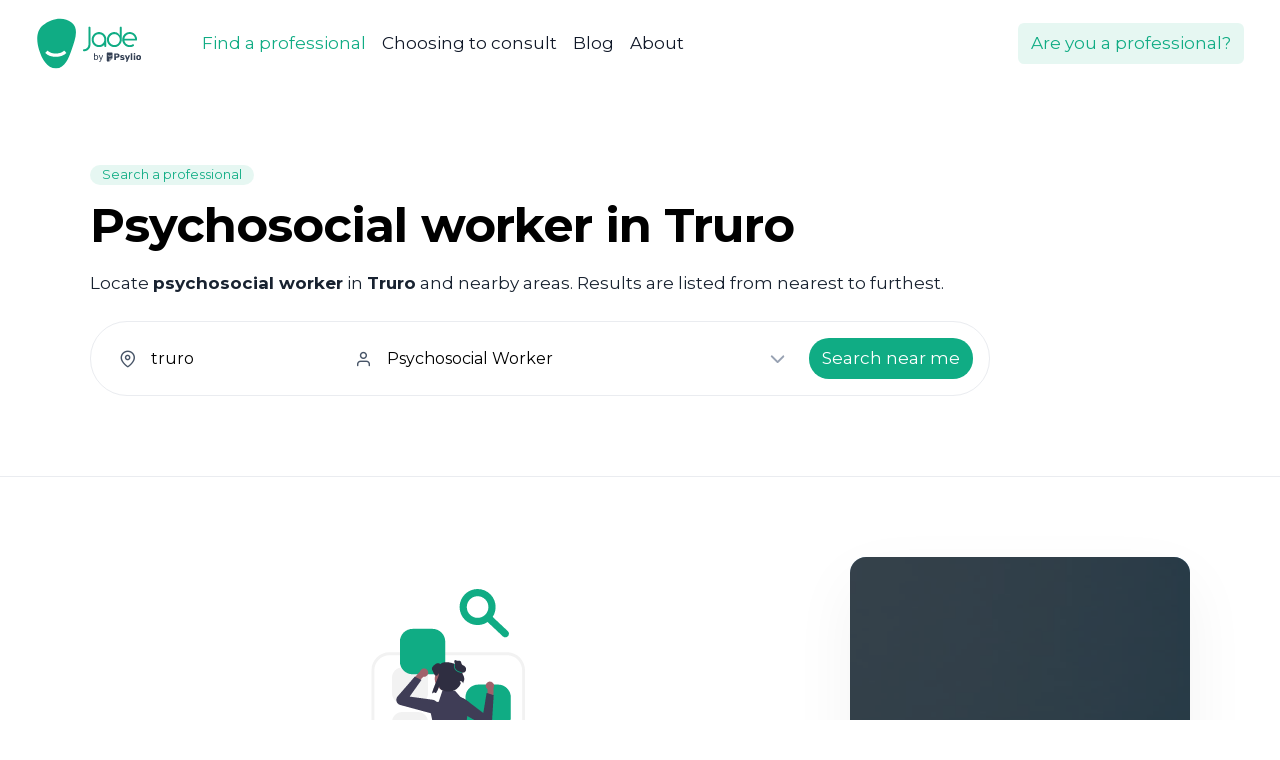

--- FILE ---
content_type: text/html; charset=utf-8
request_url: https://jade.psylio.com/en/ca/truro/psychosocial-worker
body_size: 5280
content:
<!DOCTYPE html>

<html lang="en">
<head>
    <meta charset="utf-8">
    <meta http-equiv="X-UA-Compatible" content="IE=edge">
            <title>Find a psychosocial worker in Truro - Jade</title>
        <meta name="description" content="Use our directory to locate available psychosocial worker near you in Truro and surrounding areas.">
    <meta name="keywords" content="counsellor,therapist,nutritionist,psychoeducator,psychotherapist,sexologist,neuropsychologist,psychologist,social-worker,child and youth worker,psychosocial worker,social worker technician,sociologist,speech therapist">
    <meta name="author" content="Optania">
    <meta name="viewport" content="width=device-width, initial-scale=1.0">
    <meta property="og:title" content="Find a psychosocial worker in Truro">
    <meta property="og:image" content="https://jade.psylio.com/img/welcome/bg-hero.webp?v=1769547065">
    <meta property="og:site_name" content="Jade">
    <meta property="og:description" content="Use our directory to locate available psychosocial worker near you in Truro and surrounding areas.">
    <meta property="og:type" content="product">
    <meta property="og:locale" content="en_US">
    <meta property="og:url" content="https://jade.psylio.com/en/ca/truro/psychosocial-worker">
        <link rel="icon" type="image/pngn" href="https://jade.psylio.com/favicon.png?v=1769547065" sizes="16x16">
    <link rel="dns-prefetch" href="https://connect.facebook.net">
    <link rel="dns-prefetch" href="https://www.facebook.com">
    <link rel="dns-prefetch" href="https://fonts.googleapis.com">
    <link rel="dns-prefetch" href="https://www.google-analytics.com">
    <link rel="canonical" href="https://jade.psylio.com/en/ca/truro/psychosocial-worker">
    <link rel="alternate" href="https://jade.psylio.com/fr/ca/truro/psychosocial-worker" hreflang="x-default">
    <link rel="alternate" href="https://jade.psylio.com/en/ca/truro/psychosocial-worker" hreflang="en">
            <link rel="alternate" href="https://jade.psylio.com/fr/ca/truro/psychosocial-worker" hreflang="fr">
        <link rel="preconnect" href="https://fonts.googleapis.com">
    <link rel="preconnect" href="https://fonts.gstatic.com" crossorigin>
    <link rel="preload" href="https://fonts.googleapis.com/css?family=Montserrat:400,400i,500,700|Homemade+Apple:600&display=swap" as="font">
    <link rel="stylesheet" href="https://fonts.googleapis.com/css?family=Montserrat:400,400i,500,700|Homemade+Apple:600&display=swap">
        <link rel="preload" href="https://jade.psylio.com/build/assets/Feather-BG1tEGSi.ttf" as="font" type="font/ttf" crossorigin>
    <link rel="preload" href="https://jade.psylio.com/build/assets/Feather-DjiZGtyY.woff" as="font" type="font/woff2" crossorigin>
    <link rel="preload" as="style" href="https://jade.psylio.com/build/assets/app-DlRBJCyQ.css" /><link rel="stylesheet" href="https://jade.psylio.com/build/assets/app-DlRBJCyQ.css" />                <!-- Google Tag Manager -->
        <script>(function(w,d,s,l,i){w[l]=w[l]||[];w[l].push({'gtm.start':
                    new Date().getTime(),event:'gtm.js'});var f=d.getElementsByTagName(s)[0],
                j=d.createElement(s),dl=l!='dataLayer'?'&l='+l:'';j.async=true;j.src=
                'https://www.googletagmanager.com/gtm.js?id='+i+dl;f.parentNode.insertBefore(j,f);
            })(window,document,'script','dataLayer','GTM-MD5GGC2R');</script>
        <!-- End Google Tag Manager -->
        <!-- Start cookieyes banner -->
        <script defer id="cookieyes" type="text/javascript" src="https://cdn-cookieyes.com/client_data/bab74c62e7c26895302c15f0/script.js"></script>
    </head>
<body class="en en-organizations">

            <!-- Google Tag Manager (noscript) -->
        <noscript><iframe src="https://www.googletagmanager.com/ns.html?id=GTM-MD5GGC2R"
                          height="0" width="0" style="display:none;visibility:hidden"></iframe></noscript>
        <!-- End Google Tag Manager (noscript) -->
    
    <div id="app">
        
    <nav class="navbar navbar-expand-xl navbar-light fixed-top bg-white">
        <div class="container-fluid px-0">
            <a class="navbar-brand" href="https://jade.psylio.com/en">
                <img class="navbar-brand-img h-auto"
                     width="130" height="65"
                     alt="Jade's logo"
                     style="max-height: 3.2rem;"
                     src="https://jade.psylio.com/svg/logos/colored/logo-text-en.svg?v=1769547065">
            </a>
            <button class="navbar-toggler" type="button" data-bs-toggle="collapse" data-bs-target="#navbarMain" aria-controls="navbarMain" aria-expanded="false" aria-label="Toggle navigation">
                <i class="fe fe-menu"></i>
            </button>
            <div class="navbar-collapse collapse rounded-4" id="navbarMain">

                <button class="navbar-toggler" type="button" data-bs-toggle="collapse" data-bs-target="#navbarMain" aria-controls="navbarMain" aria-expanded="true" aria-label="Toggle navigation">
                    <i class="fe fe-x"></i>
                </button>

                <ul class="navbar-nav ms-8 mt-5 mt-md-0">
                    <li class="nav-item d-md-none">
                        <a class="nav-link"
                           href="https://jade.psylio.com/en">
                            
Home                        </a>
                    </li>
                    <li class="nav-item d-none d-md-inline-block">
                        <a class="nav-link active"
                           href="https://jade.psylio.com/en/ca">
                            Find a professional                        </a>
                    </li>
                    <li class="nav-item dropdown">
                        <a class="nav-link "
                           href="https://jade.psylio.com/en/tips">
                            Choosing to consult                        </a>
                    </li>
                                        <li class="nav-item">
                        <a class="nav-link "
                           href="https://jade.psylio.com/en/blog">
                            Blog                        </a>
                    </li>
                    <li class="nav-item">
                        <a class="nav-link "
                           href="https://jade.psylio.com/en/about">
                            About                        </a>
                    </li>
                    <li class="nav-item d-md-none">
                        <a class="nav-link"
                           href="https://jade.psylio.com/en/how-to-get-listed-on-jade">
                            Are you a professional?                        </a>
                    </li>
                </ul>
                <a class="navbar-btn btn btn-primary-subtle ms-auto d-none d-md-inline-block"
                   href="https://jade.psylio.com/en/how-to-get-listed-on-jade">
                    Are you a professional?                </a>
                <a class="navbar-btn btn btn-primary py-3 ms-auto d-md-none"
                   href="https://jade.psylio.com/en/ca">
                    <i class="fe fe-search me-2"></i> Find a professional                </a>
            </div>
        </div>
    </nav>

    <div class="content">
        
    <!-- Hero -->
    <section class="pt-12 pt-md-13 pb-8 pb-xl-10 border-bottom">
        <div class="container">
            <div class="row align-items-center">
                <div class="col-12 mb-5 mb-md-0">

                    <span class="mb-3 badge text-bg-primary-subtle rounded-pill fw-normal">
                        Search a professional                    </span>

                                            <h1 class="display-3 fw-bold">
                            Psychosocial worker in Truro                        </h1>
                        <p class="text-dark mb-0">
                            Locate <strong>psychosocial worker</strong> in <strong>Truro</strong> and nearby areas. Results are listed from nearest to furthest.                        </p>
                    
                    <!-- Mobile -->
                    <form class="mt-5 mb-0 d-md-none" method="GET" action="https://jade.psylio.com/en/ca" data-form="search">
                        <div class="mb-2 input-group input-group-lg bg-white rounded-pill p-0 align-items-center">
                            <i class="ms-3 fe fe-map-pin text-gray-600"></i>
                            <input class="form-control bg-white border-0 custom-select me-4" type="text" name="zipcode" id="zipcodeM" value="truro" placeholder="Postal code">
                        </div>
                        <div class="mb-3 input-group input-group-lg bg-white rounded-pill p-0 align-items-center">
                            <i class="ms-3 fe fe-user text-gray-600"></i>
                            <label class="visually-hidden" for="professionM">welcome.search.find.subtitle</label>
                            <select class="form-select bg-white border-0 custom-select me-4" name="profession" id="professionM"><option value>All professionals...</option><option value="adapted-services-counselor">Adapted Services Counsellor</option><option value="audiologist">Audiologist</option><option value="helping-relationship-therapist">Clinical Counsellor</option><option value="rehabilitation-counselor">Counsellor in Reeducation</option><option value="criminologist">Criminologist</option><option value="doctoral-candidate-psychology">Doctoral Candidate in Psychology</option><option value="family-mediator">Family Mediator</option><option value="mediator">Mediator</option><option value="counselor">Guidance Counsellor</option><option value="hypnotherapist">Hypnotherapist</option><option value="auxiliary-nurse">Licensed Practical Nurse (LPN)</option><option value="marriage-family-therapist">Marriage and Family Therapist</option><option value="naturopath">Naturopath</option><option value="neuropsychologist">Neuropsychologist</option><option value="nutritionist">Nutritionist</option><option value="occupational-therapist">Occupational Therapist</option><option value="psychoeducator">Psychoeducator</option><option value="psychologist">Psychologist</option><option value="psychosocial-worker" selected="selected">Psychosocial Worker</option><option value="psychotherapist">Psychotherapist</option><option value="remedial-teacher">Remedial Teacher</option><option value="sexologist">Sex Therapist</option><option value="social-worker-technician">Social Service Worker</option><option value="social-worker">Social Worker</option><option value="sociologist">Sociologist</option><option value="teacher">Teacher</option><option value="child-youth-worker">Special Education Instructor</option><option value="speech-therapist">Speech Therapist</option><option value="zootherapist">Zootherapist</option><option value="other">Other</option></select>
                        </div>
                        <button type="submit" class="btn btn-primary btn-pill lift w-100">
                            Search near me                        </button>
                    </form>
                    <!-- Desktop -->
                    <form class="bg-white border rounded-pill mt-5 p-4 d-none d-md-block" method="GET" action="https://jade.psylio.com/en/ca" data-form="search" style="max-width: 900px;">
                        <div class="input-group input-group-lg p-0 align-items-center">
                            <i class="ms-3 fe fe-map-pin text-gray-600"></i>
                            <input class="form-control bg-white border-0 custom-select me-md-2" type="text" name="zipcode" id="zipcodeD" value="truro" style="max-width: 200px;" placeholder="Postal code">
                            <i class="ms-3 fe fe-user text-gray-600"></i>
                            <label class="visually-hidden" for="professionD">welcome.search.find.subtitle</label>
                            <select class="form-select bg-white border-0 custom-select me-md-2" name="profession" id="professionD"><option value>All professionals...</option><option value="adapted-services-counselor">Adapted Services Counsellor</option><option value="audiologist">Audiologist</option><option value="helping-relationship-therapist">Clinical Counsellor</option><option value="rehabilitation-counselor">Counsellor in Reeducation</option><option value="criminologist">Criminologist</option><option value="doctoral-candidate-psychology">Doctoral Candidate in Psychology</option><option value="family-mediator">Family Mediator</option><option value="mediator">Mediator</option><option value="counselor">Guidance Counsellor</option><option value="hypnotherapist">Hypnotherapist</option><option value="auxiliary-nurse">Licensed Practical Nurse (LPN)</option><option value="marriage-family-therapist">Marriage and Family Therapist</option><option value="naturopath">Naturopath</option><option value="neuropsychologist">Neuropsychologist</option><option value="nutritionist">Nutritionist</option><option value="occupational-therapist">Occupational Therapist</option><option value="psychoeducator">Psychoeducator</option><option value="psychologist">Psychologist</option><option value="psychosocial-worker" selected="selected">Psychosocial Worker</option><option value="psychotherapist">Psychotherapist</option><option value="remedial-teacher">Remedial Teacher</option><option value="sexologist">Sex Therapist</option><option value="social-worker-technician">Social Service Worker</option><option value="social-worker">Social Worker</option><option value="sociologist">Sociologist</option><option value="teacher">Teacher</option><option value="child-youth-worker">Special Education Instructor</option><option value="speech-therapist">Speech Therapist</option><option value="zootherapist">Zootherapist</option><option value="other">Other</option></select>
                            <div class="input-group-append">
                                <span class="input-group-text bg-white border-0 py-0 ps-0 ps-md-1 pe-0">
                                    <button type="submit" class="btn btn-primary btn-pill">
                                        Search near me                                    </button>
                                </span>
                            </div>
                        </div>
                    </form>

                </div>
                <div class="col-md-4 d-none">

                    <form class="border rounded-pill p-1 p-md-2" method="GET" action="https://jade.psylio.com/en/ca" data-form="search">
                        <select class="d-none" name="profession" id="profession"><option value>All professionals...</option><option value="adapted-services-counselor">Adapted Services Counsellor</option><option value="audiologist">Audiologist</option><option value="helping-relationship-therapist">Clinical Counsellor</option><option value="rehabilitation-counselor">Counsellor in Reeducation</option><option value="criminologist">Criminologist</option><option value="doctoral-candidate-psychology">Doctoral Candidate in Psychology</option><option value="family-mediator">Family Mediator</option><option value="mediator">Mediator</option><option value="counselor">Guidance Counsellor</option><option value="hypnotherapist">Hypnotherapist</option><option value="auxiliary-nurse">Licensed Practical Nurse (LPN)</option><option value="marriage-family-therapist">Marriage and Family Therapist</option><option value="naturopath">Naturopath</option><option value="neuropsychologist">Neuropsychologist</option><option value="nutritionist">Nutritionist</option><option value="occupational-therapist">Occupational Therapist</option><option value="psychoeducator">Psychoeducator</option><option value="psychologist">Psychologist</option><option value="psychosocial-worker" selected="selected">Psychosocial Worker</option><option value="psychotherapist">Psychotherapist</option><option value="remedial-teacher">Remedial Teacher</option><option value="sexologist">Sex Therapist</option><option value="social-worker-technician">Social Service Worker</option><option value="social-worker">Social Worker</option><option value="sociologist">Sociologist</option><option value="teacher">Teacher</option><option value="child-youth-worker">Special Education Instructor</option><option value="speech-therapist">Speech Therapist</option><option value="zootherapist">Zootherapist</option><option value="other">Other</option></select>
                        <div class="input-group input-group-lg p-0 align-items-center">
                            <div class="input-group-prepend">
                                <span class="input-group-text border-0 py-0 ms-2 ps-md-1 pe-0 text-body-secondary">
                                    <i class="fe fe-search"></i>
                                </span>
                            </div>
                            <input class="form-control border-0 mb-0 me-md-2 text-body-secondary" type="text" name="zipcode" id="zipcode" value="truro" placeholder="Enter zipcode">
                        </div>
                    </form>

                </div>
            </div>
        </div>
    </section>

    <section class="pt-8 pt-xl-10 pb-10 pb-xl-12">
        <div class="container">
            <div class="row justify-content-center">

                
                    <div class="col-8">

                        <div class="card card-inactive">
                            <div class="card-body">
                                <img class="d-block mx-auto mw-100 mw-md-50 mb-5"
                                     src="https://jade.psylio.com/img/organizations/search/none.svg?v=1769547065"
                                     alt="No organization found">
                                <p class="text-center">No professionals found near <strong>Truro</strong>.</p>
                            </div>
                        </div>

                    </div>
                    <div class="col-md-4">

                        <a class="card rounded-4 pt-12 overlay overlay-black overlay-70 bg-cover shadow-light-lg text-decoration-none"
     href="https://jade.psylio.com/en/tips/when-to-consult-a-professional"
     style="background-image: url(https://jade.psylio.com/img/tips/quand-consulter-un-professionnel/cover.jpg?v=1769547065);">

    <!-- Body -->
    <div class="card-body mt-auto">

        <!-- Heading -->
        <h3 class="text-white fw-bold">
            When to consult a professional?        </h3>

        <!-- Text -->
        <p class="text-white">
            Navigating through the storms that life sends your way can be taxing. The tumultuous waves can rock your boat and make you doubt your ability to face obstacles. But remember, the sun always comes out again.        </p>

        <span class="text-white-50 link-primary">
            Learn more &rarr;
        </span>

    </div>

</a>

                        
                    </div>

                            </div>
        </div>
    </section>

    <section class="py-9 py-xl-11 bg-primary-subtle">
    <div class="container">
        <div class="row justify-content-center">
            <div class="col-12 col-xl-8 text-center">

                <h2 class="display-2 fw-bold mb-3">
                    Choosing to consult                </h2>

                <p class="lead">
                    Three essential steps to help you prepare.                </p>

                <a href="https://jade.psylio.com/en/tips"
                   class="btn btn-white px-5 btn-pill btn-xl">
                    Find out how &rarr;
                </a>

            </div>
        </div>
    </div>
</section>

    </div>

    <div class="position-relative">
    <div class="shape shape-bottom shape-fluid-x svg-shim text-white">
        <svg viewBox="0 0 2880 48" fill="none" xmlns="http://www.w3.org/2000/svg"><path d="M0 48h2880V0h-720C1442.5 52 720 0 720 0H0v48z" fill="currentColor"/></svg>
    </div>
</div>
<footer>
    
    <section class="menu pt-10">
        <div class="container">
            <div class="row">
                <div class="col-md-3">
                    <a class="d-inline-block mb-1" href="https://jade.psylio.com/en">
                        <img class="my-2 w-50 h-auto"
                             width="130" height="65"
                             alt="Jade's logo"
                             src="https://jade.psylio.com/svg/logos/colored/logo-text-en.svg?v=1769547065">
                    </a>
                    <p class="text-body-secondary mb-5 mb-md-0">Find your professional with ease!</p>
                </div>
                <div class="col-md-3">
                    <strong
                        class="text-uppercase text-body-secondary mb-3 d-block">Product</strong>
                    <ul class="list-unstyled">
                        <li class="pb-2">
                            <a class="text-dark link-primary text-decoration-none"
                               href="https://jade.psylio.com/en/ca">
                                Find a professional                            </a>
                        </li>
                                                <li class="pb-2">
                            <a class="text-dark link-primary text-decoration-none"
                               href="https://jade.psylio.com/en/blog">
                                Blog                            </a>
                        </li>
                                                <li class="pb-2">
                            <a class="text-dark link-primary text-decoration-none"
                               href="https://jade.psylio.com/en/how-to-get-listed-on-jade">
                                Are you a professional?                            </a>
                        </li>
                        <li class="pb-2">
                            <a class="text-dark link-primary text-decoration-none"
                               href="https://jade.psylio.com/en/about">
                                About                            </a>
                        </li>
                                            </ul>
                    <strong class="text-uppercase text-body-secondary mb-3 d-block">
                        Choosing to consult                    </strong>
                    <ul class="list-unstyled">
                                                    <li class="pb-2">
                                <a class="text-dark link-primary text-decoration-none"
                                   href="https://jade.psylio.com/en/tips/when-to-consult-a-professional">
                                    When to consult a professional?                                </a>
                            </li>
                                                    <li class="pb-2">
                                <a class="text-dark link-primary text-decoration-none"
                                   href="https://jade.psylio.com/en/tips/how-to-choose-the-right-professional">
                                    How to choose the right professional?                                </a>
                            </li>
                                                    <li class="pb-2">
                                <a class="text-dark link-primary text-decoration-none"
                                   href="https://jade.psylio.com/en/tips/how-to-approach-the-first-contact-with-a-helping-professional">
                                    How to approach the first contact with a helping professional?                                </a>
                            </li>
                                            </ul>
                    <strong class="text-uppercase text-body-secondary mb-3 d-block">
                        Compare                    </strong>
                    <ul class="list-unstyled">
                        <li class="pb-2">
                            <a class="text-dark link-primary text-decoration-none"
                               href="https://jade.psylio.com/en/compare/jade-vs-psychologytoday">
                                Psychology Today vs Jade
                            </a>
                        </li>
                    </ul>
                </div>
                <div class="col-md-3">
                    <strong class="text-uppercase text-body-secondary mb-3 d-block">
                        By profession                    </strong>
                    <ul class="list-unstyled mb-0">
                                                    <li class="pb-2">
                                <a class="text-dark link-primary text-decoration-none"
                                   href="https://jade.psylio.com/en/ca/adapted-services-counselor">
                                    Adapted Services Counsellor
                                </a>
                            </li>
                                                    <li class="pb-2">
                                <a class="text-dark link-primary text-decoration-none"
                                   href="https://jade.psylio.com/en/ca/audiologist">
                                    Audiologist
                                </a>
                            </li>
                                                    <li class="pb-2">
                                <a class="text-dark link-primary text-decoration-none"
                                   href="https://jade.psylio.com/en/ca/helping-relationship-therapist">
                                    Clinical Counsellor
                                </a>
                            </li>
                                                    <li class="pb-2">
                                <a class="text-dark link-primary text-decoration-none"
                                   href="https://jade.psylio.com/en/ca/rehabilitation-counselor">
                                    Counsellor in Reeducation
                                </a>
                            </li>
                                                    <li class="pb-2">
                                <a class="text-dark link-primary text-decoration-none"
                                   href="https://jade.psylio.com/en/ca/criminologist">
                                    Criminologist
                                </a>
                            </li>
                                                    <li class="pb-2">
                                <a class="text-dark link-primary text-decoration-none"
                                   href="https://jade.psylio.com/en/ca/doctoral-candidate-psychology">
                                    Doctoral Candidate in Psychology
                                </a>
                            </li>
                                                    <li class="pb-2">
                                <a class="text-dark link-primary text-decoration-none"
                                   href="https://jade.psylio.com/en/ca/family-mediator">
                                    Family Mediator
                                </a>
                            </li>
                                                    <li class="pb-2">
                                <a class="text-dark link-primary text-decoration-none"
                                   href="https://jade.psylio.com/en/ca/mediator">
                                    Mediator
                                </a>
                            </li>
                                                    <li class="pb-2">
                                <a class="text-dark link-primary text-decoration-none"
                                   href="https://jade.psylio.com/en/ca/counselor">
                                    Guidance Counsellor
                                </a>
                            </li>
                                                    <li class="pb-2">
                                <a class="text-dark link-primary text-decoration-none"
                                   href="https://jade.psylio.com/en/ca/hypnotherapist">
                                    Hypnotherapist
                                </a>
                            </li>
                                                    <li class="pb-2">
                                <a class="text-dark link-primary text-decoration-none"
                                   href="https://jade.psylio.com/en/ca/auxiliary-nurse">
                                    Licensed Practical Nurse (LPN)
                                </a>
                            </li>
                                                    <li class="pb-2">
                                <a class="text-dark link-primary text-decoration-none"
                                   href="https://jade.psylio.com/en/ca/marriage-family-therapist">
                                    Marriage and Family Therapist
                                </a>
                            </li>
                                                    <li class="pb-2">
                                <a class="text-dark link-primary text-decoration-none"
                                   href="https://jade.psylio.com/en/ca/naturopath">
                                    Naturopath
                                </a>
                            </li>
                                                    <li class="pb-2">
                                <a class="text-dark link-primary text-decoration-none"
                                   href="https://jade.psylio.com/en/ca/neuropsychologist">
                                    Neuropsychologist
                                </a>
                            </li>
                                                    <li class="pb-2">
                                <a class="text-dark link-primary text-decoration-none"
                                   href="https://jade.psylio.com/en/ca/nutritionist">
                                    Nutritionist
                                </a>
                            </li>
                                            </ul>
                </div>
                <div class="col-md-3">
                    <strong class="text-uppercase text-body-secondary mb-3 d-none d-md-block">&nbsp;</strong>
                    <ul class="list-unstyled mb-0">
                                                    <li class="pb-2">
                                <a class="text-dark link-primary text-decoration-none"
                                   href="https://jade.psylio.com/en/ca/occupational-therapist">
                                    Occupational Therapist
                                </a>
                            </li>
                                                    <li class="pb-2">
                                <a class="text-dark link-primary text-decoration-none"
                                   href="https://jade.psylio.com/en/ca/psychoeducator">
                                    Psychoeducator
                                </a>
                            </li>
                                                    <li class="pb-2">
                                <a class="text-dark link-primary text-decoration-none"
                                   href="https://jade.psylio.com/en/ca/psychologist">
                                    Psychologist
                                </a>
                            </li>
                                                    <li class="pb-2">
                                <a class="text-dark link-primary text-decoration-none"
                                   href="https://jade.psylio.com/en/ca/psychosocial-worker">
                                    Psychosocial Worker
                                </a>
                            </li>
                                                    <li class="pb-2">
                                <a class="text-dark link-primary text-decoration-none"
                                   href="https://jade.psylio.com/en/ca/psychotherapist">
                                    Psychotherapist
                                </a>
                            </li>
                                                    <li class="pb-2">
                                <a class="text-dark link-primary text-decoration-none"
                                   href="https://jade.psylio.com/en/ca/remedial-teacher">
                                    Remedial Teacher
                                </a>
                            </li>
                                                    <li class="pb-2">
                                <a class="text-dark link-primary text-decoration-none"
                                   href="https://jade.psylio.com/en/ca/sexologist">
                                    Sex Therapist
                                </a>
                            </li>
                                                    <li class="pb-2">
                                <a class="text-dark link-primary text-decoration-none"
                                   href="https://jade.psylio.com/en/ca/social-worker-technician">
                                    Social Service Worker
                                </a>
                            </li>
                                                    <li class="pb-2">
                                <a class="text-dark link-primary text-decoration-none"
                                   href="https://jade.psylio.com/en/ca/social-worker">
                                    Social Worker
                                </a>
                            </li>
                                                    <li class="pb-2">
                                <a class="text-dark link-primary text-decoration-none"
                                   href="https://jade.psylio.com/en/ca/sociologist">
                                    Sociologist
                                </a>
                            </li>
                                                    <li class="pb-2">
                                <a class="text-dark link-primary text-decoration-none"
                                   href="https://jade.psylio.com/en/ca/teacher">
                                    Teacher
                                </a>
                            </li>
                                                    <li class="pb-2">
                                <a class="text-dark link-primary text-decoration-none"
                                   href="https://jade.psylio.com/en/ca/child-youth-worker">
                                    Special Education Instructor
                                </a>
                            </li>
                                                    <li class="pb-2">
                                <a class="text-dark link-primary text-decoration-none"
                                   href="https://jade.psylio.com/en/ca/speech-therapist">
                                    Speech Therapist
                                </a>
                            </li>
                                                    <li class="pb-2">
                                <a class="text-dark link-primary text-decoration-none"
                                   href="https://jade.psylio.com/en/ca/zootherapist">
                                    Zootherapist
                                </a>
                            </li>
                                                    <li class="pb-2">
                                <a class="text-dark link-primary text-decoration-none"
                                   href="https://jade.psylio.com/en/ca/other">
                                    Other
                                </a>
                            </li>
                                            </ul>
                </div>
            </div>
        </div>
    </section>
    
    <section class="pt-4 pb-10 text-body-secondary">
        <div class="container">
                        <div class="row justify-content-between align-items-center">
                <div class="col-md-auto mb-2 mb-md-0 order-md-2">
                    <a class="link-primary text-body-secondary text-decoration-none"
                       href="https://jade.psylio.com/fr">
                        Français                    </a>
                </div>
                <div class="col-md order-md-1">
                    <ul class="list-inline mb-2">
                        <li class="list-inline-item">
                            <a class="text-dark link-primary text-decoration-none"
                               href="https://jade.psylio.com/en/terms">Terms and Conditions</a>
                        </li>
                        <li class="list-inline-item">
                            <a class="text-dark link-primary text-decoration-none"
                               href="https://jade.psylio.com/en/privacy">Privacy Policy</a>
                        </li>
                    </ul>
                    &copy; 2026 Jade. Powered with <i class="fe fe-heart text-danger"></i> by <a class="link-primary" href="https://www.psylio.com/" target="_blank">Psylio</a>.                </div>
            </div>
        </div>
    </section>
</footer>

    </div>

            <link rel="modulepreload" href="https://jade.psylio.com/build/assets/app-usDRzo6W.js" /><script type="module" src="https://jade.psylio.com/build/assets/app-usDRzo6W.js"></script>    
            <!-- Meta Pixel Code -->
<script>
    !function(f,b,e,v,n,t,s)
    {if(f.fbq)return;n=f.fbq=function(){n.callMethod?
        n.callMethod.apply(n,arguments):n.queue.push(arguments)};
        if(!f._fbq)f._fbq=n;n.push=n;n.loaded=!0;n.version='2.0';
        n.queue=[];t=b.createElement(e);t.async=!0;
        t.src=v;s=b.getElementsByTagName(e)[0];
        s.parentNode.insertBefore(t,s)}(window, document,'script',
        'https://connect.facebook.net/en_US/fbevents.js');
    fbq('init', '270666045954574');
    fbq('track', 'PageView');
</script>
<noscript><img height="1" width="1" style="display:none"
               src="https://www.facebook.com/tr?id=270666045954574&ev=PageView&noscript=1"
    /></noscript>
<!-- End Meta Pixel Code -->
    
</body>
</html>


--- FILE ---
content_type: image/svg+xml
request_url: https://jade.psylio.com/img/organizations/search/none.svg?v=1769547065
body_size: 3917
content:
<svg xmlns="http://www.w3.org/2000/svg" width="552.81023" height="515.45882" viewBox="0 0 552.81023 515.45882" xmlns:xlink="http://www.w3.org/1999/xlink"><path d="M372.63287,365.4151H174.32491c-16.66894,0-30.22987-13.56093-30.22987-30.22987V136.87726c0-16.66894,13.56093-30.22987,30.22987-30.22987h198.30797c16.66894,0,30.22987,13.56093,30.22987,30.22987v198.30797c0,16.66894-13.56093,30.22987-30.22987,30.22987ZM174.32491,111.48416c-14.02422,0-25.39309,11.36888-25.39309,25.39309v198.30797c0,14.02422,11.36888,25.39309,25.39309,25.39309h138.90984c46.8289,0,84.79122-37.96232,84.79122-84.79122V136.87726c0-14.02422-11.36888-25.39309-25.39309-25.39309H174.32491Z" fill="#f2f2f2"/><path d="M195.70439,132.1061c-9.38575,0-17.02112,7.63537-17.02112,17.02112v26.64175c0,9.38575,7.63537,17.02112,17.02112,17.02112h26.64175c9.38575,0,17.02112-7.63537,17.02112-17.02112v-26.64175c0-9.38575-7.63537-17.02112-17.02112-17.02112h-26.64175Z" fill="#f2f2f2"/><path d="M195.70439,207.1061c-9.38575,0-17.02112,7.63537-17.02112,17.02112v26.64175c0,9.38575,7.63537,17.02112,17.02112,17.02112h26.64175c9.38575,0,17.02112-7.63537,17.02112-17.02112v-26.64175c0-9.38575-7.63537-17.02112-17.02112-17.02112h-26.64175Z" fill="#f2f2f2"/><path d="M195.70439,282.1061c-9.38575,0-17.02112,7.63537-17.02112,17.02112v26.64175c0,9.38575,7.63537,17.02112,17.02112,17.02112h26.64175c9.38575,0,17.02112-7.63537,17.02112-17.02112v-26.64175c0-9.38575-7.63537-17.02112-17.02112-17.02112h-26.64175Z" fill="#f2f2f2"/><g><path d="M213.3715,67.1061c-11.82633,0-21.44711,9.62079-21.44711,21.44711v33.56939c0,11.82633,9.62079,21.44711,21.44711,21.44711h33.56939c11.82633,0,21.44711-9.62079,21.44711-21.44711v-33.56939c0-11.82633-9.62079-21.44711-21.44711-21.44711h-33.56939Z" fill="#10ac84"/><path d="M323.89034,160.9186c-11.82633,0-21.44711,9.62079-21.44711,21.44711v33.56939c0,11.82633,9.62079,21.44711,21.44711,21.44711h33.56939c11.82633,0,21.44711-9.62079,21.44711-21.44711v-33.56939c0-11.82633-9.62079-21.44711-21.44711-21.44711h-33.56939Z" fill="#10ac84"/><g><polygon points="275.84229 498.80796 269.02267 498.75047 266.00379 471.83263 276.06892 471.91748 275.84229 498.80796" fill="#a0616a"/><path d="M253.99807,509.65233c-.01481,1.6785,1.33828,3.06028,3.0229,3.07572l13.55914,.11314,2.37372-4.81149,.8718,4.83603,5.11615,.0464-1.2919-17.24842-1.77998-.11842-7.26029-.50048-2.34232-.15686-.0411,4.88024-10.89209,7.38777c-.82869,.56298-1.32776,1.49545-1.33604,2.49637Z" fill="#2f2e41"/></g><g><polygon points="310.54007 498.80796 303.72044 498.75047 300.70157 471.83263 310.76669 471.91748 310.54007 498.80796" fill="#a0616a"/><path d="M288.69584,509.65233c-.01481,1.6785,1.33828,3.06028,3.0229,3.07572l13.55914,.11314,2.37372-4.81149,.8718,4.83603,5.11615,.0464-1.2919-17.24842-1.77998-.11842-7.26029-.50048-2.34232-.15686-.0411,4.88024-10.89209,7.38777c-.82869,.56298-1.32776,1.49545-1.33604,2.49637Z" fill="#2f2e41"/></g><path d="M249.08109,281.17831l27.64346,.87295,26.18854,5.81968s-2.61885,3.20082,6.11066,11.93033c0,0,11.63935,20.36886,3.49181,40.15576l-3.49181,79.14758s10.18085,55.79388,2.40219,73.5511l-10.28082,.64255-17.39634-73.54982-8.47914-79.20944-4.07377,77.98365s15.58482,53.52659,5.74359,74.77562l-11.13465-.64255-19.05157-74.13307s-8.14755-85.54922-6.98361-101.84432c1.16394-16.29509,9.31148-35.50002,9.31148-35.50002Z" fill="#2f2e41"/><g><path d="M341.91407,156.11273c-3.77892,.97845-6.04918,4.83514-5.07069,8.61407,.44834,1.73156,1.50489,3.14028,2.87746,4.07089l-.00041,.00966-.53609,12.98479,9.93665,4.59846,.7932-19.98146-.06921,.00211c.86159-1.53494,1.15931-3.38933,.68324-5.22793-.97848-3.77893-4.83517-6.04911-8.61416-5.0706Z" fill="#a0616a"/><path d="M286.37793,202.45483c-2.08746-2.06912-3.29844-4.87434-3.34374-7.92486-.06088-4.09228,1.98991-7.80651,5.48559-9.93539,4.02563-2.45174,9.05967-2.20364,12.82498,.63119l31.20286,23.4935,5.55989-33.84423,11.93675,3.84257-2.84806,44.07c-.19948,3.08263-1.94154,5.7983-4.6607,7.26426-2.71916,1.46596-5.94507,1.42927-8.63009-.09817l-45.0929-25.65511c-.90583-.51546-1.7216-1.13691-2.43458-1.84377Z" fill="#3f3d56"/></g><g><path d="M238.79919,137.1819c1.9947,3.35541,.89159,7.69261-2.46385,9.68729-1.5375,.914-3.27962,1.17053-4.90955,.86503l-.00651,.00715-8.76131,9.59852-10.29404-3.73037,13.50476-14.7482,.04766,.05023c.46883-1.69663,1.563-3.22314,3.19555-4.19363,3.35544-1.99468,7.69258-.89152,9.68729,2.46398Z" fill="#a0616a"/><path d="M242.58351,208.7873l-50.08512-13.52903c-2.98215-.8057-5.29885-3.05086-6.19773-6.00635-.89888-2.95549-.22401-6.11051,1.80467-8.44008l29.00517-33.30129,11.18221,5.67535-19.87987,27.94879,38.69929,5.28473c4.66979,.63785,8.41937,4.00591,9.55199,8.58126,.98359,3.97296-.17507,8.05448-3.09949,10.91773-2.17991,2.13441-5.01491,3.27394-7.95408,3.27362-1.00399,0-2.02084-.13303-3.02702-.40473Z" fill="#3f3d56"/></g><path d="M313.98891,292.82223l-70.0381,3.21276c-1.92358-2.92109-1.40264-7.31347,1.29122-12.81367,10.17125-20.76721,2.44654-60.05462-2.74985-80.51179-1.45798-5.73976,2.4559-11.44589,8.34855-12.03515l6.60367-.66037,6.10424-18.63399h21.37875l8.86923,10.13266,15.05189,9.14389c-2.73972,28.22064-14.41356,68.0706,2.2172,88.05507,3.63737,4.37087,4.66873,9.09743,2.92321,14.1106Z" fill="#3f3d56"/><circle cx="271.51868" cy="150.9868" r="20.82357" fill="#a0616a"/><path d="M295.08231,137.65762c2.8972-10.56287-28.67928-19.62073-34.81549-11.11444-.85326-1.20934-4.00655-1.9439-5.45336-1.57293-1.44681,.37097-2.66357,1.29841-3.85072,2.19619-1.6323,1.2539-3.32392,2.55231-4.32553,4.35524-1.00909,1.79551-1.16487,4.24398,.19287,5.80205,1.07584,1.23904,2.9663,7.82332,4.58375,8.14978,1.12773,.23,2.07745,.41549,2.89358,.54904,.72714-1.06098,2.58132-2.39375,2.44778-3.67731,1.09807,.7271,.69691,2.00635,.47552,3.31376-.73718,4.35363-17.34626,38.05525-7.83345,28.12415,.9423,.55647,2.10715,1.07583,3.45008,1.55065,2.27775-3.43523,4.14747-7.48625,5.37914-11.7228l.00872,.07826c.42405,3.68168,3.11456,6.70263,6.67421,7.73388,14.27942,4.13681,25.82989-1.93337,29.80326-12.87997-1.45451-2.95297-2.08826-2.63223-1.95797-2.72004,1.81577-1.2238,4.31135-.42345,5.09179,1.62242,.2301,.60321,.43924,1.1182,.62043,1.50569,2.07002-7.40469,4.53201-6.33593-3.38458-21.29362Z" fill="#2f2e41"/><path d="M285.23139,129.99395l-1.4586-7.45697c-.12261-.62684-.23896-1.30695,.04369-1.87973,.36317-.73595,1.29668-1.04096,2.10893-.92366,.81225,.11729,1.41978,.85923,2.22791,1.0021,2.80975,.49673,6.52379-2.27858,7.53053,4.7424,.41975,2.92732,5.09082,3.23652,6.65079,5.74883,1.55997,2.51232,1.75148,6.13862-.37749,8.19111-1.70031,1.63923-4.43095,1.82843-6.63933,.99107-2.20838-.83736-3.98071-2.52874-5.52887-4.31237s-2.9501-3.71374-4.73583-5.25948" fill="#2f2e41"/><path d="M296.19459,141.33592c-5.69794-.79597-9.5818-2.86826-11.54365-6.15883-2.5677-4.30742-.84774-9.05031-.77338-9.25017l1.20447,.44772c-.016,.04361-1.57626,4.38523,.67957,8.15551,1.75478,2.9329,5.32489,4.79466,10.61057,5.53322l-.17758,1.27255Z" fill="#10ac84"/></g><path d="M322.93382,60.76232c-16.75117,0-30.38116-13.62998-30.38116-30.38116S306.18264,0,322.93382,0s30.38116,13.62998,30.38116,30.38116-13.62998,30.38116-30.38116,30.38116Zm0-48.60985c-10.05189,0-18.22869,8.1768-18.22869,18.22869s8.1768,18.22869,18.22869,18.22869,18.22869-8.1768,18.22869-18.22869-8.1768-18.22869-18.22869-18.22869Z" fill="#10ac84"/><path d="M369.67748,81.40904c-1.48939,0-2.98174-.54294-4.15367-1.64367l-28.51497-26.72296c-2.45067-2.29342-2.57528-6.13854-.27889-8.58624,2.29045-2.4566,6.13557-2.57824,8.58624-.27889l28.51497,26.72296c2.45067,2.29342,2.57528,6.13854,.27889,8.58624-1.19566,1.27874-2.81263,1.92256-4.43256,1.92256Z" fill="#10ac84"/><g><path d="M498.55135,498.12587c2.06592,.12937,3.20768-2.43737,1.64468-3.93333l-.1555-.61819c.02047-.04951,.04105-.09897,.06178-.14839,2.08924-4.9818,9.16992-4.94742,11.24139,.04177,1.83859,4.42817,4.17942,8.86389,4.75579,13.54594,.25838,2.0668,.14213,4.17236-.31648,6.20047,4.30807-9.41059,6.57515-19.68661,6.57515-30.02077,0-2.59652-.14213-5.19301-.43275-7.78295-.239-2.11854-.56839-4.2241-.99471-6.31034-2.30575-11.2772-7.29852-22.01825-14.50012-30.98962-3.46197-1.89248-6.34906-4.85065-8.09295-8.39652-.62649-1.27891-1.11739-2.65462-1.34991-4.05618,.39398,.05168,1.48556-5.94866,1.18841-6.3168,.54906-.83317,1.53178-1.24733,2.13144-2.06034,2.98232-4.04341,7.0912-3.33741,9.23621,2.15727,4.58224,2.31266,4.62659,6.14806,1.81495,9.83683-1.78878,2.34682-2.03456,5.52233-3.60408,8.03478,.16151,.20671,.32944,.40695,.4909,.61366,2.96106,3.79788,5.52208,7.88002,7.68104,12.16859-.61017-4.76621,.29067-10.50822,1.82641-14.20959,1.74819-4.21732,5.02491-7.76915,7.91045-11.41501,3.46601-4.37924,10.57337-2.46806,11.18401,3.08332,.00591,.05375,.01166,.10745,.01731,.1612-.4286,.24178-.84849,.49867-1.25864,.76992-2.33949,1.54723-1.53096,5.17386,1.24107,5.60174l.06277,.00967c-.15503,1.54366-.41984,3.07444-.80734,4.57937,3.70179,14.31579-4.29011,19.5299-15.70147,19.76412-.25191,.12916-.49738,.25832-.74929,.38109,1.15617,3.25525,2.07982,6.59447,2.76441,9.97891,.61359,2.99043,1.03991,6.01317,1.27885,9.04888,.29715,3.83006,.27129,7.67959-.05168,11.50323l.01939-.13562c.82024-4.21115,3.10671-8.14462,6.4266-10.87028,4.94561-4.06264,11.93282-5.55869,17.26826-8.82425,2.56833-1.57196,5.85945,.45945,5.41121,3.43708l-.02182,.14261c-.79443,.32289-1.56947,.69755-2.31871,1.11733-.4286,.24184-.84848,.49867-1.25864,.76992-2.33949,1.54729-1.53096,5.17392,1.24107,5.6018l.06282,.00965c.0452,.00646,.08397,.01295,.12911,.01944-1.36282,3.23581-3.26168,6.23922-5.63854,8.82922-2.31463,12.49713-12.25603,13.68282-22.89022,10.04354h-.00648c-1.16259,5.06378-2.86128,10.01127-5.0444,14.72621h-18.02019c-.06463-.20022-.12274-.40692-.18089-.60717,1.6664,.10341,3.34571,.00649,4.98629-.29702-1.33701-1.64059-2.67396-3.29409-4.01097-4.93462-.03229-.0323-.05816-.0646-.08397-.09689-.67817-.8396-1.36282-1.67283-2.04099-2.51246l-.00036-.00102c-.04245-2.57755,.26652-5.14662,.87876-7.63984l.00057-.00035Z" fill="#f2f2f2"/><path d="M0,514.26882c0,.66003,.53003,1.19,1.19006,1.19H551.48004c.65997,0,1.19-.52997,1.19-1.19,0-.65997-.53003-1.19-1.19-1.19H1.19006c-.66003,0-1.19006,.53003-1.19006,1.19Z" fill="#ccc"/></g></svg>

--- FILE ---
content_type: text/javascript; charset=utf-8
request_url: https://jade.psylio.com/build/assets/app-usDRzo6W.js
body_size: 168519
content:
/**
* @vue/shared v3.5.12
* (c) 2018-present Yuxi (Evan) You and Vue contributors
* @license MIT
**//*! #__NO_SIDE_EFFECTS__ */function Fn(e){const t=Object.create(null);for(const n of e.split(","))t[n]=1;return n=>n in t}const Ge={},As=[],rn=()=>{},Ao=()=>!1,Qi=e=>e.charCodeAt(0)===111&&e.charCodeAt(1)===110&&(e.charCodeAt(2)>122||e.charCodeAt(2)<97),Vf=e=>e.startsWith("onUpdate:"),Xe=Object.assign,jf=(e,t)=>{const n=e.indexOf(t);n>-1&&e.splice(n,1)},uT=Object.prototype.hasOwnProperty,rt=(e,t)=>uT.call(e,t),Te=Array.isArray,Cs=e=>Js(e)==="[object Map]",Zi=e=>Js(e)==="[object Set]",jh=e=>Js(e)==="[object Date]",fT=e=>Js(e)==="[object RegExp]",De=e=>typeof e=="function",Pe=e=>typeof e=="string",On=e=>typeof e=="symbol",ct=e=>e!==null&&typeof e=="object",Uf=e=>(ct(e)||De(e))&&De(e.then)&&De(e.catch),Ig=Object.prototype.toString,Js=e=>Ig.call(e),dT=e=>Js(e).slice(8,-1),Ql=e=>Js(e)==="[object Object]",Bf=e=>Pe(e)&&e!=="NaN"&&e[0]!=="-"&&""+parseInt(e,10)===e,si=Fn(",key,ref,ref_for,ref_key,onVnodeBeforeMount,onVnodeMounted,onVnodeBeforeUpdate,onVnodeUpdated,onVnodeBeforeUnmount,onVnodeUnmounted"),hT=Fn("bind,cloak,else-if,else,for,html,if,model,on,once,pre,show,slot,text,memo"),Zl=e=>{const t=Object.create(null);return n=>t[n]||(t[n]=e(n))},pT=/-(\w)/g,gt=Zl(e=>e.replace(pT,(t,n)=>n?n.toUpperCase():"")),mT=/\B([A-Z])/g,Sn=Zl(e=>e.replace(mT,"-$1").toLowerCase()),es=Zl(e=>e.charAt(0).toUpperCase()+e.slice(1)),ws=Zl(e=>e?`on${es(e)}`:""),dn=(e,t)=>!Object.is(e,t),Ns=(e,...t)=>{for(let n=0;n<e.length;n++)e[n](...t)},kg=(e,t,n,r=!1)=>{Object.defineProperty(e,t,{configurable:!0,enumerable:!1,writable:r,value:n})},vl=e=>{const t=parseFloat(e);return isNaN(t)?e:t},El=e=>{const t=Pe(e)?Number(e):NaN;return isNaN(t)?e:t};let Uh;const ec=()=>Uh||(Uh=typeof globalThis<"u"?globalThis:typeof self<"u"?self:typeof window<"u"?window:typeof global<"u"?global:{});function gT(e,t){return e+JSON.stringify(t,(n,r)=>typeof r=="function"?r.toString():r)}const _T="Infinity,undefined,NaN,isFinite,isNaN,parseFloat,parseInt,decodeURI,decodeURIComponent,encodeURI,encodeURIComponent,Math,Number,Date,Array,Object,Boolean,String,RegExp,Map,Set,JSON,Intl,BigInt,console,Error,Symbol",yT=Fn(_T);function na(e){if(Te(e)){const t={};for(let n=0;n<e.length;n++){const r=e[n],i=Pe(r)?Rg(r):na(r);if(i)for(const s in i)t[s]=i[s]}return t}else if(Pe(e)||ct(e))return e}const bT=/;(?![^(]*\))/g,vT=/:([^]+)/,ET=/\/\*[^]*?\*\//g;function Rg(e){const t={};return e.replace(ET,"").split(bT).forEach(n=>{if(n){const r=n.split(vT);r.length>1&&(t[r[0].trim()]=r[1].trim())}}),t}function It(e){let t="";if(Pe(e))t=e;else if(Te(e))for(let n=0;n<e.length;n++){const r=It(e[n]);r&&(t+=r+" ")}else if(ct(e))for(const n in e)e[n]&&(t+=n+" ");return t.trim()}function TT(e){if(!e)return null;let{class:t,style:n}=e;return t&&!Pe(t)&&(e.class=It(t)),n&&(e.style=na(n)),e}const ST="html,body,base,head,link,meta,style,title,address,article,aside,footer,header,hgroup,h1,h2,h3,h4,h5,h6,nav,section,div,dd,dl,dt,figcaption,figure,picture,hr,img,li,main,ol,p,pre,ul,a,b,abbr,bdi,bdo,br,cite,code,data,dfn,em,i,kbd,mark,q,rp,rt,ruby,s,samp,small,span,strong,sub,sup,time,u,var,wbr,area,audio,map,track,video,embed,object,param,source,canvas,script,noscript,del,ins,caption,col,colgroup,table,thead,tbody,td,th,tr,button,datalist,fieldset,form,input,label,legend,meter,optgroup,option,output,progress,select,textarea,details,dialog,menu,summary,template,blockquote,iframe,tfoot",AT="svg,animate,animateMotion,animateTransform,circle,clipPath,color-profile,defs,desc,discard,ellipse,feBlend,feColorMatrix,feComponentTransfer,feComposite,feConvolveMatrix,feDiffuseLighting,feDisplacementMap,feDistantLight,feDropShadow,feFlood,feFuncA,feFuncB,feFuncG,feFuncR,feGaussianBlur,feImage,feMerge,feMergeNode,feMorphology,feOffset,fePointLight,feSpecularLighting,feSpotLight,feTile,feTurbulence,filter,foreignObject,g,hatch,hatchpath,image,line,linearGradient,marker,mask,mesh,meshgradient,meshpatch,meshrow,metadata,mpath,path,pattern,polygon,polyline,radialGradient,rect,set,solidcolor,stop,switch,symbol,text,textPath,title,tspan,unknown,use,view",CT="annotation,annotation-xml,maction,maligngroup,malignmark,math,menclose,merror,mfenced,mfrac,mfraction,mglyph,mi,mlabeledtr,mlongdiv,mmultiscripts,mn,mo,mover,mpadded,mphantom,mprescripts,mroot,mrow,ms,mscarries,mscarry,msgroup,msline,mspace,msqrt,msrow,mstack,mstyle,msub,msubsup,msup,mtable,mtd,mtext,mtr,munder,munderover,none,semantics",wT="area,base,br,col,embed,hr,img,input,link,meta,param,source,track,wbr",NT=Fn(ST),OT=Fn(AT),xT=Fn(CT),DT=Fn(wT),LT="itemscope,allowfullscreen,formnovalidate,ismap,nomodule,novalidate,readonly",IT=Fn(LT);function Pg(e){return!!e||e===""}function kT(e,t){if(e.length!==t.length)return!1;let n=!0;for(let r=0;n&&r<e.length;r++)n=ui(e[r],t[r]);return n}function ui(e,t){if(e===t)return!0;let n=jh(e),r=jh(t);if(n||r)return n&&r?e.getTime()===t.getTime():!1;if(n=On(e),r=On(t),n||r)return e===t;if(n=Te(e),r=Te(t),n||r)return n&&r?kT(e,t):!1;if(n=ct(e),r=ct(t),n||r){if(!n||!r)return!1;const i=Object.keys(e).length,s=Object.keys(t).length;if(i!==s)return!1;for(const o in e){const l=e.hasOwnProperty(o),f=t.hasOwnProperty(o);if(l&&!f||!l&&f||!ui(e[o],t[o]))return!1}}return String(e)===String(t)}function tc(e,t){return e.findIndex(n=>ui(n,t))}const Mg=e=>!!(e&&e.__v_isRef===!0),dt=e=>Pe(e)?e:e==null?"":Te(e)||ct(e)&&(e.toString===Ig||!De(e.toString))?Mg(e)?dt(e.value):JSON.stringify(e,$g,2):String(e),$g=(e,t)=>Mg(t)?$g(e,t.value):Cs(t)?{[`Map(${t.size})`]:[...t.entries()].reduce((n,[r,i],s)=>(n[lu(r,s)+" =>"]=i,n),{})}:Zi(t)?{[`Set(${t.size})`]:[...t.values()].map(n=>lu(n))}:On(t)?lu(t):ct(t)&&!Te(t)&&!Ql(t)?String(t):t,lu=(e,t="")=>{var n;return On(e)?`Symbol(${(n=e.description)!=null?n:t})`:e};/**
* @vue/reactivity v3.5.12
* (c) 2018-present Yuxi (Evan) You and Vue contributors
* @license MIT
**/let fn;class Wf{constructor(t=!1){this.detached=t,this._active=!0,this.effects=[],this.cleanups=[],this._isPaused=!1,this.parent=fn,!t&&fn&&(this.index=(fn.scopes||(fn.scopes=[])).push(this)-1)}get active(){return this._active}pause(){if(this._active){this._isPaused=!0;let t,n;if(this.scopes)for(t=0,n=this.scopes.length;t<n;t++)this.scopes[t].pause();for(t=0,n=this.effects.length;t<n;t++)this.effects[t].pause()}}resume(){if(this._active&&this._isPaused){this._isPaused=!1;let t,n;if(this.scopes)for(t=0,n=this.scopes.length;t<n;t++)this.scopes[t].resume();for(t=0,n=this.effects.length;t<n;t++)this.effects[t].resume()}}run(t){if(this._active){const n=fn;try{return fn=this,t()}finally{fn=n}}}on(){fn=this}off(){fn=this.parent}stop(t){if(this._active){let n,r;for(n=0,r=this.effects.length;n<r;n++)this.effects[n].stop();for(n=0,r=this.cleanups.length;n<r;n++)this.cleanups[n]();if(this.scopes)for(n=0,r=this.scopes.length;n<r;n++)this.scopes[n].stop(!0);if(!this.detached&&this.parent&&!t){const i=this.parent.scopes.pop();i&&i!==this&&(this.parent.scopes[this.index]=i,i.index=this.index)}this.parent=void 0,this._active=!1}}}function Fg(e){return new Wf(e)}function Hg(){return fn}function RT(e,t=!1){fn&&fn.cleanups.push(e)}let pt;const cu=new WeakSet;class Fo{constructor(t){this.fn=t,this.deps=void 0,this.depsTail=void 0,this.flags=5,this.next=void 0,this.cleanup=void 0,this.scheduler=void 0,fn&&fn.active&&fn.effects.push(this)}pause(){this.flags|=64}resume(){this.flags&64&&(this.flags&=-65,cu.has(this)&&(cu.delete(this),this.trigger()))}notify(){this.flags&2&&!(this.flags&32)||this.flags&8||jg(this)}run(){if(!(this.flags&1))return this.fn();this.flags|=2,Bh(this),Ug(this);const t=pt,n=ir;pt=this,ir=!0;try{return this.fn()}finally{Bg(this),pt=t,ir=n,this.flags&=-3}}stop(){if(this.flags&1){for(let t=this.deps;t;t=t.nextDep)Yf(t);this.deps=this.depsTail=void 0,Bh(this),this.onStop&&this.onStop(),this.flags&=-2}}trigger(){this.flags&64?cu.add(this):this.scheduler?this.scheduler():this.runIfDirty()}runIfDirty(){qu(this)&&this.run()}get dirty(){return qu(this)}}let Vg=0,xo,Do;function jg(e,t=!1){if(e.flags|=8,t){e.next=Do,Do=e;return}e.next=xo,xo=e}function qf(){Vg++}function Kf(){if(--Vg>0)return;if(Do){let t=Do;for(Do=void 0;t;){const n=t.next;t.next=void 0,t.flags&=-9,t=n}}let e;for(;xo;){let t=xo;for(xo=void 0;t;){const n=t.next;if(t.next=void 0,t.flags&=-9,t.flags&1)try{t.trigger()}catch(r){e||(e=r)}t=n}}if(e)throw e}function Ug(e){for(let t=e.deps;t;t=t.nextDep)t.version=-1,t.prevActiveLink=t.dep.activeLink,t.dep.activeLink=t}function Bg(e){let t,n=e.depsTail,r=n;for(;r;){const i=r.prevDep;r.version===-1?(r===n&&(n=i),Yf(r),PT(r)):t=r,r.dep.activeLink=r.prevActiveLink,r.prevActiveLink=void 0,r=i}e.deps=t,e.depsTail=n}function qu(e){for(let t=e.deps;t;t=t.nextDep)if(t.dep.version!==t.version||t.dep.computed&&(Wg(t.dep.computed)||t.dep.version!==t.version))return!0;return!!e._dirty}function Wg(e){if(e.flags&4&&!(e.flags&16)||(e.flags&=-17,e.globalVersion===Ho))return;e.globalVersion=Ho;const t=e.dep;if(e.flags|=2,t.version>0&&!e.isSSR&&e.deps&&!qu(e)){e.flags&=-3;return}const n=pt,r=ir;pt=e,ir=!0;try{Ug(e);const i=e.fn(e._value);(t.version===0||dn(i,e._value))&&(e._value=i,t.version++)}catch(i){throw t.version++,i}finally{pt=n,ir=r,Bg(e),e.flags&=-3}}function Yf(e,t=!1){const{dep:n,prevSub:r,nextSub:i}=e;if(r&&(r.nextSub=i,e.prevSub=void 0),i&&(i.prevSub=r,e.nextSub=void 0),n.subs===e&&(n.subs=r,!r&&n.computed)){n.computed.flags&=-5;for(let s=n.computed.deps;s;s=s.nextDep)Yf(s,!0)}!t&&!--n.sc&&n.map&&n.map.delete(n.key)}function PT(e){const{prevDep:t,nextDep:n}=e;t&&(t.nextDep=n,e.prevDep=void 0),n&&(n.prevDep=t,e.nextDep=void 0)}function MT(e,t){e.effect instanceof Fo&&(e=e.effect.fn);const n=new Fo(e);t&&Xe(n,t);try{n.run()}catch(i){throw n.stop(),i}const r=n.run.bind(n);return r.effect=n,r}function $T(e){e.effect.stop()}let ir=!0;const qg=[];function gi(){qg.push(ir),ir=!1}function _i(){const e=qg.pop();ir=e===void 0?!0:e}function Bh(e){const{cleanup:t}=e;if(e.cleanup=void 0,t){const n=pt;pt=void 0;try{t()}finally{pt=n}}}let Ho=0;class FT{constructor(t,n){this.sub=t,this.dep=n,this.version=n.version,this.nextDep=this.prevDep=this.nextSub=this.prevSub=this.prevActiveLink=void 0}}class nc{constructor(t){this.computed=t,this.version=0,this.activeLink=void 0,this.subs=void 0,this.map=void 0,this.key=void 0,this.sc=0}track(t){if(!pt||!ir||pt===this.computed)return;let n=this.activeLink;if(n===void 0||n.sub!==pt)n=this.activeLink=new FT(pt,this),pt.deps?(n.prevDep=pt.depsTail,pt.depsTail.nextDep=n,pt.depsTail=n):pt.deps=pt.depsTail=n,Kg(n);else if(n.version===-1&&(n.version=this.version,n.nextDep)){const r=n.nextDep;r.prevDep=n.prevDep,n.prevDep&&(n.prevDep.nextDep=r),n.prevDep=pt.depsTail,n.nextDep=void 0,pt.depsTail.nextDep=n,pt.depsTail=n,pt.deps===n&&(pt.deps=r)}return n}trigger(t){this.version++,Ho++,this.notify(t)}notify(t){qf();try{for(let n=this.subs;n;n=n.prevSub)n.sub.notify()&&n.sub.dep.notify()}finally{Kf()}}}function Kg(e){if(e.dep.sc++,e.sub.flags&4){const t=e.dep.computed;if(t&&!e.dep.subs){t.flags|=20;for(let r=t.deps;r;r=r.nextDep)Kg(r)}const n=e.dep.subs;n!==e&&(e.prevSub=n,n&&(n.nextSub=e)),e.dep.subs=e}}const Tl=new WeakMap,Hi=Symbol(""),Ku=Symbol(""),Vo=Symbol("");function Zt(e,t,n){if(ir&&pt){let r=Tl.get(e);r||Tl.set(e,r=new Map);let i=r.get(n);i||(r.set(n,i=new nc),i.map=r,i.key=n),i.track()}}function Ir(e,t,n,r,i,s){const o=Tl.get(e);if(!o){Ho++;return}const l=f=>{f&&f.trigger()};if(qf(),t==="clear")o.forEach(l);else{const f=Te(e),h=f&&Bf(n);if(f&&n==="length"){const p=Number(r);o.forEach((g,b)=>{(b==="length"||b===Vo||!On(b)&&b>=p)&&l(g)})}else switch((n!==void 0||o.has(void 0))&&l(o.get(n)),h&&l(o.get(Vo)),t){case"add":f?h&&l(o.get("length")):(l(o.get(Hi)),Cs(e)&&l(o.get(Ku)));break;case"delete":f||(l(o.get(Hi)),Cs(e)&&l(o.get(Ku)));break;case"set":Cs(e)&&l(o.get(Hi));break}}Kf()}function HT(e,t){const n=Tl.get(e);return n&&n.get(t)}function fs(e){const t=Ze(e);return t===e?t:(Zt(t,"iterate",Vo),Rn(e)?t:t.map(en))}function rc(e){return Zt(e=Ze(e),"iterate",Vo),e}const VT={__proto__:null,[Symbol.iterator](){return uu(this,Symbol.iterator,en)},concat(...e){return fs(this).concat(...e.map(t=>Te(t)?fs(t):t))},entries(){return uu(this,"entries",e=>(e[1]=en(e[1]),e))},every(e,t){return wr(this,"every",e,t,void 0,arguments)},filter(e,t){return wr(this,"filter",e,t,n=>n.map(en),arguments)},find(e,t){return wr(this,"find",e,t,en,arguments)},findIndex(e,t){return wr(this,"findIndex",e,t,void 0,arguments)},findLast(e,t){return wr(this,"findLast",e,t,en,arguments)},findLastIndex(e,t){return wr(this,"findLastIndex",e,t,void 0,arguments)},forEach(e,t){return wr(this,"forEach",e,t,void 0,arguments)},includes(...e){return fu(this,"includes",e)},indexOf(...e){return fu(this,"indexOf",e)},join(e){return fs(this).join(e)},lastIndexOf(...e){return fu(this,"lastIndexOf",e)},map(e,t){return wr(this,"map",e,t,void 0,arguments)},pop(){return _o(this,"pop")},push(...e){return _o(this,"push",e)},reduce(e,...t){return Wh(this,"reduce",e,t)},reduceRight(e,...t){return Wh(this,"reduceRight",e,t)},shift(){return _o(this,"shift")},some(e,t){return wr(this,"some",e,t,void 0,arguments)},splice(...e){return _o(this,"splice",e)},toReversed(){return fs(this).toReversed()},toSorted(e){return fs(this).toSorted(e)},toSpliced(...e){return fs(this).toSpliced(...e)},unshift(...e){return _o(this,"unshift",e)},values(){return uu(this,"values",en)}};function uu(e,t,n){const r=rc(e),i=r[t]();return r!==e&&!Rn(e)&&(i._next=i.next,i.next=()=>{const s=i._next();return s.value&&(s.value=n(s.value)),s}),i}const jT=Array.prototype;function wr(e,t,n,r,i,s){const o=rc(e),l=o!==e&&!Rn(e),f=o[t];if(f!==jT[t]){const g=f.apply(e,s);return l?en(g):g}let h=n;o!==e&&(l?h=function(g,b){return n.call(this,en(g),b,e)}:n.length>2&&(h=function(g,b){return n.call(this,g,b,e)}));const p=f.call(o,h,r);return l&&i?i(p):p}function Wh(e,t,n,r){const i=rc(e);let s=n;return i!==e&&(Rn(e)?n.length>3&&(s=function(o,l,f){return n.call(this,o,l,f,e)}):s=function(o,l,f){return n.call(this,o,en(l),f,e)}),i[t](s,...r)}function fu(e,t,n){const r=Ze(e);Zt(r,"iterate",Vo);const i=r[t](...n);return(i===-1||i===!1)&&ac(n[0])?(n[0]=Ze(n[0]),r[t](...n)):i}function _o(e,t,n=[]){gi(),qf();const r=Ze(e)[t].apply(e,n);return Kf(),_i(),r}const UT=Fn("__proto__,__v_isRef,__isVue"),Yg=new Set(Object.getOwnPropertyNames(Symbol).filter(e=>e!=="arguments"&&e!=="caller").map(e=>Symbol[e]).filter(On));function BT(e){On(e)||(e=String(e));const t=Ze(this);return Zt(t,"has",e),t.hasOwnProperty(e)}class zg{constructor(t=!1,n=!1){this._isReadonly=t,this._isShallow=n}get(t,n,r){const i=this._isReadonly,s=this._isShallow;if(n==="__v_isReactive")return!i;if(n==="__v_isReadonly")return i;if(n==="__v_isShallow")return s;if(n==="__v_raw")return r===(i?s?e_:Zg:s?Qg:Jg).get(t)||Object.getPrototypeOf(t)===Object.getPrototypeOf(r)?t:void 0;const o=Te(t);if(!i){let f;if(o&&(f=VT[n]))return f;if(n==="hasOwnProperty")return BT}const l=Reflect.get(t,n,Ft(t)?t:r);return(On(n)?Yg.has(n):UT(n))||(i||Zt(t,"get",n),s)?l:Ft(l)?o&&Bf(n)?l:l.value:ct(l)?i?zf(l):sc(l):l}}class Gg extends zg{constructor(t=!1){super(!1,t)}set(t,n,r,i){let s=t[n];if(!this._isShallow){const f=fi(s);if(!Rn(r)&&!fi(r)&&(s=Ze(s),r=Ze(r)),!Te(t)&&Ft(s)&&!Ft(r))return f?!1:(s.value=r,!0)}const o=Te(t)&&Bf(n)?Number(n)<t.length:rt(t,n),l=Reflect.set(t,n,r,Ft(t)?t:i);return t===Ze(i)&&(o?dn(r,s)&&Ir(t,"set",n,r):Ir(t,"add",n,r)),l}deleteProperty(t,n){const r=rt(t,n);t[n];const i=Reflect.deleteProperty(t,n);return i&&r&&Ir(t,"delete",n,void 0),i}has(t,n){const r=Reflect.has(t,n);return(!On(n)||!Yg.has(n))&&Zt(t,"has",n),r}ownKeys(t){return Zt(t,"iterate",Te(t)?"length":Hi),Reflect.ownKeys(t)}}class Xg extends zg{constructor(t=!1){super(!0,t)}set(t,n){return!0}deleteProperty(t,n){return!0}}const WT=new Gg,qT=new Xg,KT=new Gg(!0),YT=new Xg(!0),Yu=e=>e,Oa=e=>Reflect.getPrototypeOf(e);function zT(e,t,n){return function(...r){const i=this.__v_raw,s=Ze(i),o=Cs(s),l=e==="entries"||e===Symbol.iterator&&o,f=e==="keys"&&o,h=i[e](...r),p=n?Yu:t?zu:en;return!t&&Zt(s,"iterate",f?Ku:Hi),{next(){const{value:g,done:b}=h.next();return b?{value:g,done:b}:{value:l?[p(g[0]),p(g[1])]:p(g),done:b}},[Symbol.iterator](){return this}}}}function xa(e){return function(...t){return e==="delete"?!1:e==="clear"?void 0:this}}function GT(e,t){const n={get(i){const s=this.__v_raw,o=Ze(s),l=Ze(i);e||(dn(i,l)&&Zt(o,"get",i),Zt(o,"get",l));const{has:f}=Oa(o),h=t?Yu:e?zu:en;if(f.call(o,i))return h(s.get(i));if(f.call(o,l))return h(s.get(l));s!==o&&s.get(i)},get size(){const i=this.__v_raw;return!e&&Zt(Ze(i),"iterate",Hi),Reflect.get(i,"size",i)},has(i){const s=this.__v_raw,o=Ze(s),l=Ze(i);return e||(dn(i,l)&&Zt(o,"has",i),Zt(o,"has",l)),i===l?s.has(i):s.has(i)||s.has(l)},forEach(i,s){const o=this,l=o.__v_raw,f=Ze(l),h=t?Yu:e?zu:en;return!e&&Zt(f,"iterate",Hi),l.forEach((p,g)=>i.call(s,h(p),h(g),o))}};return Xe(n,e?{add:xa("add"),set:xa("set"),delete:xa("delete"),clear:xa("clear")}:{add(i){!t&&!Rn(i)&&!fi(i)&&(i=Ze(i));const s=Ze(this);return Oa(s).has.call(s,i)||(s.add(i),Ir(s,"add",i,i)),this},set(i,s){!t&&!Rn(s)&&!fi(s)&&(s=Ze(s));const o=Ze(this),{has:l,get:f}=Oa(o);let h=l.call(o,i);h||(i=Ze(i),h=l.call(o,i));const p=f.call(o,i);return o.set(i,s),h?dn(s,p)&&Ir(o,"set",i,s):Ir(o,"add",i,s),this},delete(i){const s=Ze(this),{has:o,get:l}=Oa(s);let f=o.call(s,i);f||(i=Ze(i),f=o.call(s,i)),l&&l.call(s,i);const h=s.delete(i);return f&&Ir(s,"delete",i,void 0),h},clear(){const i=Ze(this),s=i.size!==0,o=i.clear();return s&&Ir(i,"clear",void 0,void 0),o}}),["keys","values","entries",Symbol.iterator].forEach(i=>{n[i]=zT(i,e,t)}),n}function ic(e,t){const n=GT(e,t);return(r,i,s)=>i==="__v_isReactive"?!e:i==="__v_isReadonly"?e:i==="__v_raw"?r:Reflect.get(rt(n,i)&&i in r?n:r,i,s)}const XT={get:ic(!1,!1)},JT={get:ic(!1,!0)},QT={get:ic(!0,!1)},ZT={get:ic(!0,!0)},Jg=new WeakMap,Qg=new WeakMap,Zg=new WeakMap,e_=new WeakMap;function eS(e){switch(e){case"Object":case"Array":return 1;case"Map":case"Set":case"WeakMap":case"WeakSet":return 2;default:return 0}}function tS(e){return e.__v_skip||!Object.isExtensible(e)?0:eS(dT(e))}function sc(e){return fi(e)?e:oc(e,!1,WT,XT,Jg)}function t_(e){return oc(e,!1,KT,JT,Qg)}function zf(e){return oc(e,!0,qT,QT,Zg)}function nS(e){return oc(e,!0,YT,ZT,e_)}function oc(e,t,n,r,i){if(!ct(e)||e.__v_raw&&!(t&&e.__v_isReactive))return e;const s=i.get(e);if(s)return s;const o=tS(e);if(o===0)return e;const l=new Proxy(e,o===2?r:n);return i.set(e,l),l}function oi(e){return fi(e)?oi(e.__v_raw):!!(e&&e.__v_isReactive)}function fi(e){return!!(e&&e.__v_isReadonly)}function Rn(e){return!!(e&&e.__v_isShallow)}function ac(e){return e?!!e.__v_raw:!1}function Ze(e){const t=e&&e.__v_raw;return t?Ze(t):e}function n_(e){return!rt(e,"__v_skip")&&Object.isExtensible(e)&&kg(e,"__v_skip",!0),e}const en=e=>ct(e)?sc(e):e,zu=e=>ct(e)?zf(e):e;function Ft(e){return e?e.__v_isRef===!0:!1}function Os(e){return r_(e,!1)}function Gf(e){return r_(e,!0)}function r_(e,t){return Ft(e)?e:new rS(e,t)}class rS{constructor(t,n){this.dep=new nc,this.__v_isRef=!0,this.__v_isShallow=!1,this._rawValue=n?t:Ze(t),this._value=n?t:en(t),this.__v_isShallow=n}get value(){return this.dep.track(),this._value}set value(t){const n=this._rawValue,r=this.__v_isShallow||Rn(t)||fi(t);t=r?t:Ze(t),dn(t,n)&&(this._rawValue=t,this._value=r?t:en(t),this.dep.trigger())}}function iS(e){e.dep&&e.dep.trigger()}function lc(e){return Ft(e)?e.value:e}function sS(e){return De(e)?e():lc(e)}const oS={get:(e,t,n)=>t==="__v_raw"?e:lc(Reflect.get(e,t,n)),set:(e,t,n,r)=>{const i=e[t];return Ft(i)&&!Ft(n)?(i.value=n,!0):Reflect.set(e,t,n,r)}};function Xf(e){return oi(e)?e:new Proxy(e,oS)}class aS{constructor(t){this.__v_isRef=!0,this._value=void 0;const n=this.dep=new nc,{get:r,set:i}=t(n.track.bind(n),n.trigger.bind(n));this._get=r,this._set=i}get value(){return this._value=this._get()}set value(t){this._set(t)}}function i_(e){return new aS(e)}function lS(e){const t=Te(e)?new Array(e.length):{};for(const n in e)t[n]=s_(e,n);return t}class cS{constructor(t,n,r){this._object=t,this._key=n,this._defaultValue=r,this.__v_isRef=!0,this._value=void 0}get value(){const t=this._object[this._key];return this._value=t===void 0?this._defaultValue:t}set value(t){this._object[this._key]=t}get dep(){return HT(Ze(this._object),this._key)}}class uS{constructor(t){this._getter=t,this.__v_isRef=!0,this.__v_isReadonly=!0,this._value=void 0}get value(){return this._value=this._getter()}}function fS(e,t,n){return Ft(e)?e:De(e)?new uS(e):ct(e)&&arguments.length>1?s_(e,t,n):Os(e)}function s_(e,t,n){const r=e[t];return Ft(r)?r:new cS(e,t,n)}class dS{constructor(t,n,r){this.fn=t,this.setter=n,this._value=void 0,this.dep=new nc(this),this.__v_isRef=!0,this.deps=void 0,this.depsTail=void 0,this.flags=16,this.globalVersion=Ho-1,this.next=void 0,this.effect=this,this.__v_isReadonly=!n,this.isSSR=r}notify(){if(this.flags|=16,!(this.flags&8)&&pt!==this)return jg(this,!0),!0}get value(){const t=this.dep.track();return Wg(this),t&&(t.version=this.dep.version),this._value}set value(t){this.setter&&this.setter(t)}}function hS(e,t,n=!1){let r,i;return De(e)?r=e:(r=e.get,i=e.set),new dS(r,i,n)}const pS={GET:"get",HAS:"has",ITERATE:"iterate"},mS={SET:"set",ADD:"add",DELETE:"delete",CLEAR:"clear"},Da={},Sl=new WeakMap;let ei;function gS(){return ei}function o_(e,t=!1,n=ei){if(n){let r=Sl.get(n);r||Sl.set(n,r=[]),r.push(e)}}function _S(e,t,n=Ge){const{immediate:r,deep:i,once:s,scheduler:o,augmentJob:l,call:f}=n,h=T=>i?T:Rn(T)||i===!1||i===0?kr(T,1):kr(T);let p,g,b,A,E=!1,v=!1;if(Ft(e)?(g=()=>e.value,E=Rn(e)):oi(e)?(g=()=>h(e),E=!0):Te(e)?(v=!0,E=e.some(T=>oi(T)||Rn(T)),g=()=>e.map(T=>{if(Ft(T))return T.value;if(oi(T))return h(T);if(De(T))return f?f(T,2):T()})):De(e)?t?g=f?()=>f(e,2):e:g=()=>{if(b){gi();try{b()}finally{_i()}}const T=ei;ei=p;try{return f?f(e,3,[A]):e(A)}finally{ei=T}}:g=rn,t&&i){const T=g,N=i===!0?1/0:i;g=()=>kr(T(),N)}const D=Hg(),C=()=>{p.stop(),D&&jf(D.effects,p)};if(s&&t){const T=t;t=(...N)=>{T(...N),C()}}let I=v?new Array(e.length).fill(Da):Da;const w=T=>{if(!(!(p.flags&1)||!p.dirty&&!T))if(t){const N=p.run();if(i||E||(v?N.some((O,u)=>dn(O,I[u])):dn(N,I))){b&&b();const O=ei;ei=p;try{const u=[N,I===Da?void 0:v&&I[0]===Da?[]:I,A];f?f(t,3,u):t(...u),I=N}finally{ei=O}}}else p.run()};return l&&l(w),p=new Fo(g),p.scheduler=o?()=>o(w,!1):w,A=T=>o_(T,!1,p),b=p.onStop=()=>{const T=Sl.get(p);if(T){if(f)f(T,4);else for(const N of T)N();Sl.delete(p)}},t?r?w(!0):I=p.run():o?o(w.bind(null,!0),!0):p.run(),C.pause=p.pause.bind(p),C.resume=p.resume.bind(p),C.stop=C,C}function kr(e,t=1/0,n){if(t<=0||!ct(e)||e.__v_skip||(n=n||new Set,n.has(e)))return e;if(n.add(e),t--,Ft(e))kr(e.value,t,n);else if(Te(e))for(let r=0;r<e.length;r++)kr(e[r],t,n);else if(Zi(e)||Cs(e))e.forEach(r=>{kr(r,t,n)});else if(Ql(e)){for(const r in e)kr(e[r],t,n);for(const r of Object.getOwnPropertySymbols(e))Object.prototype.propertyIsEnumerable.call(e,r)&&kr(e[r],t,n)}return e}/**
* @vue/runtime-core v3.5.12
* (c) 2018-present Yuxi (Evan) You and Vue contributors
* @license MIT
**/const a_=[];function yS(e){a_.push(e)}function bS(){a_.pop()}function vS(e,t){}const ES={SETUP_FUNCTION:0,0:"SETUP_FUNCTION",RENDER_FUNCTION:1,1:"RENDER_FUNCTION",NATIVE_EVENT_HANDLER:5,5:"NATIVE_EVENT_HANDLER",COMPONENT_EVENT_HANDLER:6,6:"COMPONENT_EVENT_HANDLER",VNODE_HOOK:7,7:"VNODE_HOOK",DIRECTIVE_HOOK:8,8:"DIRECTIVE_HOOK",TRANSITION_HOOK:9,9:"TRANSITION_HOOK",APP_ERROR_HANDLER:10,10:"APP_ERROR_HANDLER",APP_WARN_HANDLER:11,11:"APP_WARN_HANDLER",FUNCTION_REF:12,12:"FUNCTION_REF",ASYNC_COMPONENT_LOADER:13,13:"ASYNC_COMPONENT_LOADER",SCHEDULER:14,14:"SCHEDULER",COMPONENT_UPDATE:15,15:"COMPONENT_UPDATE",APP_UNMOUNT_CLEANUP:16,16:"APP_UNMOUNT_CLEANUP"},TS={sp:"serverPrefetch hook",bc:"beforeCreate hook",c:"created hook",bm:"beforeMount hook",m:"mounted hook",bu:"beforeUpdate hook",u:"updated",bum:"beforeUnmount hook",um:"unmounted hook",a:"activated hook",da:"deactivated hook",ec:"errorCaptured hook",rtc:"renderTracked hook",rtg:"renderTriggered hook",0:"setup function",1:"render function",2:"watcher getter",3:"watcher callback",4:"watcher cleanup function",5:"native event handler",6:"component event handler",7:"vnode hook",8:"directive hook",9:"transition hook",10:"app errorHandler",11:"app warnHandler",12:"ref function",13:"async component loader",14:"scheduler flush",15:"component update",16:"app unmount cleanup function"};function Qs(e,t,n,r){try{return r?e(...r):e()}catch(i){ts(i,t,n)}}function Xn(e,t,n,r){if(De(e)){const i=Qs(e,t,n,r);return i&&Uf(i)&&i.catch(s=>{ts(s,t,n)}),i}if(Te(e)){const i=[];for(let s=0;s<e.length;s++)i.push(Xn(e[s],t,n,r));return i}}function ts(e,t,n,r=!0){const i=t?t.vnode:null,{errorHandler:s,throwUnhandledErrorInProduction:o}=t&&t.appContext.config||Ge;if(t){let l=t.parent;const f=t.proxy,h=`https://vuejs.org/error-reference/#runtime-${n}`;for(;l;){const p=l.ec;if(p){for(let g=0;g<p.length;g++)if(p[g](e,f,h)===!1)return}l=l.parent}if(s){gi(),Qs(s,null,10,[e,f,h]),_i();return}}SS(e,n,i,r,o)}function SS(e,t,n,r=!0,i=!1){if(i)throw e;console.error(e)}const hn=[];let mr=-1;const xs=[];let ti=null,gs=0;const l_=Promise.resolve();let Al=null;function cc(e){const t=Al||l_;return e?t.then(this?e.bind(this):e):t}function AS(e){let t=mr+1,n=hn.length;for(;t<n;){const r=t+n>>>1,i=hn[r],s=jo(i);s<e||s===e&&i.flags&2?t=r+1:n=r}return t}function Jf(e){if(!(e.flags&1)){const t=jo(e),n=hn[hn.length-1];!n||!(e.flags&2)&&t>=jo(n)?hn.push(e):hn.splice(AS(t),0,e),e.flags|=1,c_()}}function c_(){Al||(Al=l_.then(u_))}function Cl(e){Te(e)?xs.push(...e):ti&&e.id===-1?ti.splice(gs+1,0,e):e.flags&1||(xs.push(e),e.flags|=1),c_()}function qh(e,t,n=mr+1){for(;n<hn.length;n++){const r=hn[n];if(r&&r.flags&2){if(e&&r.id!==e.uid)continue;hn.splice(n,1),n--,r.flags&4&&(r.flags&=-2),r(),r.flags&4||(r.flags&=-2)}}}function wl(e){if(xs.length){const t=[...new Set(xs)].sort((n,r)=>jo(n)-jo(r));if(xs.length=0,ti){ti.push(...t);return}for(ti=t,gs=0;gs<ti.length;gs++){const n=ti[gs];n.flags&4&&(n.flags&=-2),n.flags&8||n(),n.flags&=-2}ti=null,gs=0}}const jo=e=>e.id==null?e.flags&2?-1:1/0:e.id;function u_(e){try{for(mr=0;mr<hn.length;mr++){const t=hn[mr];t&&!(t.flags&8)&&(t.flags&4&&(t.flags&=-2),Qs(t,t.i,t.i?15:14),t.flags&4||(t.flags&=-2))}}finally{for(;mr<hn.length;mr++){const t=hn[mr];t&&(t.flags&=-2)}mr=-1,hn.length=0,wl(),Al=null,(hn.length||xs.length)&&u_()}}let _s,La=[];function f_(e,t){var n,r;_s=e,_s?(_s.enabled=!0,La.forEach(({event:i,args:s})=>_s.emit(i,...s)),La=[]):typeof window<"u"&&window.HTMLElement&&!((r=(n=window.navigator)==null?void 0:n.userAgent)!=null&&r.includes("jsdom"))?((t.__VUE_DEVTOOLS_HOOK_REPLAY__=t.__VUE_DEVTOOLS_HOOK_REPLAY__||[]).push(s=>{f_(s,t)}),setTimeout(()=>{_s||(t.__VUE_DEVTOOLS_HOOK_REPLAY__=null,La=[])},3e3)):La=[]}let Ut=null,uc=null;function Uo(e){const t=Ut;return Ut=e,uc=e&&e.type.__scopeId||null,t}function CS(e){uc=e}function wS(){uc=null}const NS=e=>Qf;function Qf(e,t=Ut,n){if(!t||e._n)return e;const r=(...i)=>{r._d&&nf(-1);const s=Uo(t);let o;try{o=e(...i)}finally{Uo(s),r._d&&nf(1)}return o};return r._n=!0,r._c=!0,r._d=!0,r}function _r(e,t){if(Ut===null)return e;const n=oa(Ut),r=e.dirs||(e.dirs=[]);for(let i=0;i<t.length;i++){let[s,o,l,f=Ge]=t[i];s&&(De(s)&&(s={mounted:s,updated:s}),s.deep&&kr(o),r.push({dir:s,instance:n,value:o,oldValue:void 0,arg:l,modifiers:f}))}return e}function gr(e,t,n,r){const i=e.dirs,s=t&&t.dirs;for(let o=0;o<i.length;o++){const l=i[o];s&&(l.oldValue=s[o].value);let f=l.dir[r];f&&(gi(),Xn(f,n,8,[e.el,l,e,t]),_i())}}const d_=Symbol("_vte"),h_=e=>e.__isTeleport,Lo=e=>e&&(e.disabled||e.disabled===""),OS=e=>e&&(e.defer||e.defer===""),Kh=e=>typeof SVGElement<"u"&&e instanceof SVGElement,Yh=e=>typeof MathMLElement=="function"&&e instanceof MathMLElement,Gu=(e,t)=>{const n=e&&e.to;return Pe(n)?t?t(n):null:n},xS={name:"Teleport",__isTeleport:!0,process(e,t,n,r,i,s,o,l,f,h){const{mc:p,pc:g,pbc:b,o:{insert:A,querySelector:E,createText:v,createComment:D}}=h,C=Lo(t.props);let{shapeFlag:I,children:w,dynamicChildren:T}=t;if(e==null){const N=t.el=v(""),O=t.anchor=v("");A(N,n,r),A(O,n,r);const u=(R,H)=>{I&16&&(i&&i.isCE&&(i.ce._teleportTarget=R),p(w,R,H,i,s,o,l,f))},F=()=>{const R=t.target=Gu(t.props,E),H=p_(R,t,v,A);R&&(o!=="svg"&&Kh(R)?o="svg":o!=="mathml"&&Yh(R)&&(o="mathml"),C||(u(R,H),Qa(t,!1)))};C&&(u(n,O),Qa(t,!0)),OS(t.props)?qt(F,s):F()}else{t.el=e.el,t.targetStart=e.targetStart;const N=t.anchor=e.anchor,O=t.target=e.target,u=t.targetAnchor=e.targetAnchor,F=Lo(e.props),R=F?n:O,H=F?N:u;if(o==="svg"||Kh(O)?o="svg":(o==="mathml"||Yh(O))&&(o="mathml"),T?(b(e.dynamicChildren,T,R,i,s,o,l),ld(e,t,!0)):f||g(e,t,R,H,i,s,o,l,!1),C)F?t.props&&e.props&&t.props.to!==e.props.to&&(t.props.to=e.props.to):Ia(t,n,N,h,1);else if((t.props&&t.props.to)!==(e.props&&e.props.to)){const K=t.target=Gu(t.props,E);K&&Ia(t,K,null,h,0)}else F&&Ia(t,O,u,h,1);Qa(t,C)}},remove(e,t,n,{um:r,o:{remove:i}},s){const{shapeFlag:o,children:l,anchor:f,targetStart:h,targetAnchor:p,target:g,props:b}=e;if(g&&(i(h),i(p)),s&&i(f),o&16){const A=s||!Lo(b);for(let E=0;E<l.length;E++){const v=l[E];r(v,t,n,A,!!v.dynamicChildren)}}},move:Ia,hydrate:DS};function Ia(e,t,n,{o:{insert:r},m:i},s=2){s===0&&r(e.targetAnchor,t,n);const{el:o,anchor:l,shapeFlag:f,children:h,props:p}=e,g=s===2;if(g&&r(o,t,n),(!g||Lo(p))&&f&16)for(let b=0;b<h.length;b++)i(h[b],t,n,2);g&&r(l,t,n)}function DS(e,t,n,r,i,s,{o:{nextSibling:o,parentNode:l,querySelector:f,insert:h,createText:p}},g){const b=t.target=Gu(t.props,f);if(b){const A=Lo(t.props),E=b._lpa||b.firstChild;if(t.shapeFlag&16)if(A)t.anchor=g(o(e),t,l(e),n,r,i,s),t.targetStart=E,t.targetAnchor=E&&o(E);else{t.anchor=o(e);let v=E;for(;v;){if(v&&v.nodeType===8){if(v.data==="teleport start anchor")t.targetStart=v;else if(v.data==="teleport anchor"){t.targetAnchor=v,b._lpa=t.targetAnchor&&o(t.targetAnchor);break}}v=o(v)}t.targetAnchor||p_(b,t,p,h),g(E&&o(E),t,b,n,r,i,s)}Qa(t,A)}return t.anchor&&o(t.anchor)}const LS=xS;function Qa(e,t){const n=e.ctx;if(n&&n.ut){let r,i;for(t?(r=e.el,i=e.anchor):(r=e.targetStart,i=e.targetAnchor);r&&r!==i;)r.nodeType===1&&r.setAttribute("data-v-owner",n.uid),r=r.nextSibling;n.ut()}}function p_(e,t,n,r){const i=t.targetStart=n(""),s=t.targetAnchor=n("");return i[d_]=s,e&&(r(i,e),r(s,e)),s}const ni=Symbol("_leaveCb"),ka=Symbol("_enterCb");function Zf(){const e={isMounted:!1,isLeaving:!1,isUnmounting:!1,leavingVNodes:new Map};return eo(()=>{e.isMounted=!0}),pc(()=>{e.isUnmounting=!0}),e}const Bn=[Function,Array],ed={mode:String,appear:Boolean,persisted:Boolean,onBeforeEnter:Bn,onEnter:Bn,onAfterEnter:Bn,onEnterCancelled:Bn,onBeforeLeave:Bn,onLeave:Bn,onAfterLeave:Bn,onLeaveCancelled:Bn,onBeforeAppear:Bn,onAppear:Bn,onAfterAppear:Bn,onAppearCancelled:Bn},m_=e=>{const t=e.subTree;return t.component?m_(t.component):t},IS={name:"BaseTransition",props:ed,setup(e,{slots:t}){const n=zt(),r=Zf();return()=>{const i=t.default&&fc(t.default(),!0);if(!i||!i.length)return;const s=g_(i),o=Ze(e),{mode:l}=o;if(r.isLeaving)return du(s);const f=zh(s);if(!f)return du(s);let h=ks(f,o,r,n,b=>h=b);f.type!==$t&&jr(f,h);const p=n.subTree,g=p&&zh(p);if(g&&g.type!==$t&&!nr(f,g)&&m_(n).type!==$t){const b=ks(g,o,r,n);if(jr(g,b),l==="out-in"&&f.type!==$t)return r.isLeaving=!0,b.afterLeave=()=>{r.isLeaving=!1,n.job.flags&8||n.update(),delete b.afterLeave},du(s);l==="in-out"&&f.type!==$t&&(b.delayLeave=(A,E,v)=>{const D=y_(r,g);D[String(g.key)]=g,A[ni]=()=>{E(),A[ni]=void 0,delete h.delayedLeave},h.delayedLeave=v})}return s}}};function g_(e){let t=e[0];if(e.length>1){for(const n of e)if(n.type!==$t){t=n;break}}return t}const __=IS;function y_(e,t){const{leavingVNodes:n}=e;let r=n.get(t.type);return r||(r=Object.create(null),n.set(t.type,r)),r}function ks(e,t,n,r,i){const{appear:s,mode:o,persisted:l=!1,onBeforeEnter:f,onEnter:h,onAfterEnter:p,onEnterCancelled:g,onBeforeLeave:b,onLeave:A,onAfterLeave:E,onLeaveCancelled:v,onBeforeAppear:D,onAppear:C,onAfterAppear:I,onAppearCancelled:w}=t,T=String(e.key),N=y_(n,e),O=(R,H)=>{R&&Xn(R,r,9,H)},u=(R,H)=>{const K=H[1];O(R,H),Te(R)?R.every(z=>z.length<=1)&&K():R.length<=1&&K()},F={mode:o,persisted:l,beforeEnter(R){let H=f;if(!n.isMounted)if(s)H=D||f;else return;R[ni]&&R[ni](!0);const K=N[T];K&&nr(e,K)&&K.el[ni]&&K.el[ni](),O(H,[R])},enter(R){let H=h,K=p,z=g;if(!n.isMounted)if(s)H=C||h,K=I||p,z=w||g;else return;let Q=!1;const ae=R[ka]=se=>{Q||(Q=!0,se?O(z,[R]):O(K,[R]),F.delayedLeave&&F.delayedLeave(),R[ka]=void 0)};H?u(H,[R,ae]):ae()},leave(R,H){const K=String(e.key);if(R[ka]&&R[ka](!0),n.isUnmounting)return H();O(b,[R]);let z=!1;const Q=R[ni]=ae=>{z||(z=!0,H(),ae?O(v,[R]):O(E,[R]),R[ni]=void 0,N[K]===e&&delete N[K])};N[K]=e,A?u(A,[R,Q]):Q()},clone(R){const H=ks(R,t,n,r,i);return i&&i(H),H}};return F}function du(e){if(ra(e))return e=Er(e),e.children=null,e}function zh(e){if(!ra(e))return h_(e.type)&&e.children?g_(e.children):e;const{shapeFlag:t,children:n}=e;if(n){if(t&16)return n[0];if(t&32&&De(n.default))return n.default()}}function jr(e,t){e.shapeFlag&6&&e.component?(e.transition=t,jr(e.component.subTree,t)):e.shapeFlag&128?(e.ssContent.transition=t.clone(e.ssContent),e.ssFallback.transition=t.clone(e.ssFallback)):e.transition=t}function fc(e,t=!1,n){let r=[],i=0;for(let s=0;s<e.length;s++){let o=e[s];const l=n==null?o.key:String(n)+String(o.key!=null?o.key:s);o.type===ut?(o.patchFlag&128&&i++,r=r.concat(fc(o.children,t,l))):(t||o.type!==$t)&&r.push(l!=null?Er(o,{key:l}):o)}if(i>1)for(let s=0;s<r.length;s++)r[s].patchFlag=-2;return r}/*! #__NO_SIDE_EFFECTS__ */function Zs(e,t){return De(e)?Xe({name:e.name},t,{setup:e}):e}function kS(){const e=zt();return e?(e.appContext.config.idPrefix||"v")+"-"+e.ids[0]+e.ids[1]++:""}function td(e){e.ids=[e.ids[0]+e.ids[2]+++"-",0,0]}function RS(e){const t=zt(),n=Gf(null);if(t){const i=t.refs===Ge?t.refs={}:t.refs;Object.defineProperty(i,e,{enumerable:!0,get:()=>n.value,set:s=>n.value=s})}return n}function Nl(e,t,n,r,i=!1){if(Te(e)){e.forEach((E,v)=>Nl(E,t&&(Te(t)?t[v]:t),n,r,i));return}if(ai(r)&&!i)return;const s=r.shapeFlag&4?oa(r.component):r.el,o=i?null:s,{i:l,r:f}=e,h=t&&t.r,p=l.refs===Ge?l.refs={}:l.refs,g=l.setupState,b=Ze(g),A=g===Ge?()=>!1:E=>rt(b,E);if(h!=null&&h!==f&&(Pe(h)?(p[h]=null,A(h)&&(g[h]=null)):Ft(h)&&(h.value=null)),De(f))Qs(f,l,12,[o,p]);else{const E=Pe(f),v=Ft(f);if(E||v){const D=()=>{if(e.f){const C=E?A(f)?g[f]:p[f]:f.value;i?Te(C)&&jf(C,s):Te(C)?C.includes(s)||C.push(s):E?(p[f]=[s],A(f)&&(g[f]=p[f])):(f.value=[s],e.k&&(p[e.k]=f.value))}else E?(p[f]=o,A(f)&&(g[f]=o)):v&&(f.value=o,e.k&&(p[e.k]=o))};o?(D.id=-1,qt(D,n)):D()}}}let Gh=!1;const ds=()=>{Gh||(console.error("Hydration completed but contains mismatches."),Gh=!0)},PS=e=>e.namespaceURI.includes("svg")&&e.tagName!=="foreignObject",MS=e=>e.namespaceURI.includes("MathML"),Ra=e=>{if(e.nodeType===1){if(PS(e))return"svg";if(MS(e))return"mathml"}},Ts=e=>e.nodeType===8;function $S(e){const{mt:t,p:n,o:{patchProp:r,createText:i,nextSibling:s,parentNode:o,remove:l,insert:f,createComment:h}}=e,p=(w,T)=>{if(!T.hasChildNodes()){n(null,w,T),wl(),T._vnode=w;return}g(T.firstChild,w,null,null,null),wl(),T._vnode=w},g=(w,T,N,O,u,F=!1)=>{F=F||!!T.dynamicChildren;const R=Ts(w)&&w.data==="[",H=()=>v(w,T,N,O,u,R),{type:K,ref:z,shapeFlag:Q,patchFlag:ae}=T;let se=w.nodeType;T.el=w,ae===-2&&(F=!1,T.dynamicChildren=null);let Y=null;switch(K){case $r:se!==3?T.children===""?(f(T.el=i(""),o(w),w),Y=w):Y=H():(w.data!==T.children&&(ds(),w.data=T.children),Y=s(w));break;case $t:I(w)?(Y=s(w),C(T.el=w.content.firstChild,w,N)):se!==8||R?Y=H():Y=s(w);break;case ji:if(R&&(w=s(w),se=w.nodeType),se===1||se===3){Y=w;const ie=!T.children.length;for(let J=0;J<T.staticCount;J++)ie&&(T.children+=Y.nodeType===1?Y.outerHTML:Y.data),J===T.staticCount-1&&(T.anchor=Y),Y=s(Y);return R?s(Y):Y}else H();break;case ut:R?Y=E(w,T,N,O,u,F):Y=H();break;default:if(Q&1)(se!==1||T.type.toLowerCase()!==w.tagName.toLowerCase())&&!I(w)?Y=H():Y=b(w,T,N,O,u,F);else if(Q&6){T.slotScopeIds=u;const ie=o(w);if(R?Y=D(w):Ts(w)&&w.data==="teleport start"?Y=D(w,w.data,"teleport end"):Y=s(w),t(T,ie,null,N,O,Ra(ie),F),ai(T)){let J;R?(J=ot(ut),J.anchor=Y?Y.previousSibling:ie.lastChild):J=w.nodeType===3?gc(""):ot("div"),J.el=w,T.component.subTree=J}}else Q&64?se!==8?Y=H():Y=T.type.hydrate(w,T,N,O,u,F,e,A):Q&128&&(Y=T.type.hydrate(w,T,N,O,Ra(o(w)),u,F,e,g))}return z!=null&&Nl(z,null,O,T),Y},b=(w,T,N,O,u,F)=>{F=F||!!T.dynamicChildren;const{type:R,props:H,patchFlag:K,shapeFlag:z,dirs:Q,transition:ae}=T,se=R==="input"||R==="option";if(se||K!==-1){Q&&gr(T,null,N,"created");let Y=!1;if(I(w)){Y=W_(null,ae)&&N&&N.vnode.props&&N.vnode.props.appear;const J=w.content.firstChild;Y&&ae.beforeEnter(J),C(J,w,N),T.el=w=J}if(z&16&&!(H&&(H.innerHTML||H.textContent))){let J=A(w.firstChild,T,w,N,O,u,F);for(;J;){Pa(w,1)||ds();const _e=J;J=J.nextSibling,l(_e)}}else if(z&8){let J=T.children;J[0]===`
`&&(w.tagName==="PRE"||w.tagName==="TEXTAREA")&&(J=J.slice(1)),w.textContent!==J&&(Pa(w,0)||ds(),w.textContent=T.children)}if(H){if(se||!F||K&48){const J=w.tagName.includes("-");for(const _e in H)(se&&(_e.endsWith("value")||_e==="indeterminate")||Qi(_e)&&!si(_e)||_e[0]==="."||J)&&r(w,_e,null,H[_e],void 0,N)}else if(H.onClick)r(w,"onClick",null,H.onClick,void 0,N);else if(K&4&&oi(H.style))for(const J in H.style)H.style[J]}let ie;(ie=H&&H.onVnodeBeforeMount)&&En(ie,N,T),Q&&gr(T,null,N,"beforeMount"),((ie=H&&H.onVnodeMounted)||Q||Y)&&ey(()=>{ie&&En(ie,N,T),Y&&ae.enter(w),Q&&gr(T,null,N,"mounted")},O)}return w.nextSibling},A=(w,T,N,O,u,F,R)=>{R=R||!!T.dynamicChildren;const H=T.children,K=H.length;for(let z=0;z<K;z++){const Q=R?H[z]:H[z]=Tn(H[z]),ae=Q.type===$r;w?(ae&&!R&&z+1<K&&Tn(H[z+1]).type===$r&&(f(i(w.data.slice(Q.children.length)),N,s(w)),w.data=Q.children),w=g(w,Q,O,u,F,R)):ae&&!Q.children?f(Q.el=i(""),N):(Pa(N,1)||ds(),n(null,Q,N,null,O,u,Ra(N),F))}return w},E=(w,T,N,O,u,F)=>{const{slotScopeIds:R}=T;R&&(u=u?u.concat(R):R);const H=o(w),K=A(s(w),T,H,N,O,u,F);return K&&Ts(K)&&K.data==="]"?s(T.anchor=K):(ds(),f(T.anchor=h("]"),H,K),K)},v=(w,T,N,O,u,F)=>{if(Pa(w.parentElement,1)||ds(),T.el=null,F){const K=D(w);for(;;){const z=s(w);if(z&&z!==K)l(z);else break}}const R=s(w),H=o(w);return l(w),n(null,T,H,R,N,O,Ra(H),u),R},D=(w,T="[",N="]")=>{let O=0;for(;w;)if(w=s(w),w&&Ts(w)&&(w.data===T&&O++,w.data===N)){if(O===0)return s(w);O--}return w},C=(w,T,N)=>{const O=T.parentNode;O&&O.replaceChild(w,T);let u=N;for(;u;)u.vnode.el===T&&(u.vnode.el=u.subTree.el=w),u=u.parent},I=w=>w.nodeType===1&&w.tagName==="TEMPLATE";return[p,g]}const Xh="data-allow-mismatch",FS={0:"text",1:"children",2:"class",3:"style",4:"attribute"};function Pa(e,t){if(t===0||t===1)for(;e&&!e.hasAttribute(Xh);)e=e.parentElement;const n=e&&e.getAttribute(Xh);if(n==null)return!1;if(n==="")return!0;{const r=n.split(",");return t===0&&r.includes("children")?!0:n.split(",").includes(FS[t])}}const HS=ec().requestIdleCallback||(e=>setTimeout(e,1)),VS=ec().cancelIdleCallback||(e=>clearTimeout(e)),jS=(e=1e4)=>t=>{const n=HS(t,{timeout:e});return()=>VS(n)};function US(e){const{top:t,left:n,bottom:r,right:i}=e.getBoundingClientRect(),{innerHeight:s,innerWidth:o}=window;return(t>0&&t<s||r>0&&r<s)&&(n>0&&n<o||i>0&&i<o)}const BS=e=>(t,n)=>{const r=new IntersectionObserver(i=>{for(const s of i)if(s.isIntersecting){r.disconnect(),t();break}},e);return n(i=>{if(i instanceof Element){if(US(i))return t(),r.disconnect(),!1;r.observe(i)}}),()=>r.disconnect()},WS=e=>t=>{if(e){const n=matchMedia(e);if(n.matches)t();else return n.addEventListener("change",t,{once:!0}),()=>n.removeEventListener("change",t)}},qS=(e=[])=>(t,n)=>{Pe(e)&&(e=[e]);let r=!1;const i=o=>{r||(r=!0,s(),t(),o.target.dispatchEvent(new o.constructor(o.type,o)))},s=()=>{n(o=>{for(const l of e)o.removeEventListener(l,i)})};return n(o=>{for(const l of e)o.addEventListener(l,i,{once:!0})}),s};function KS(e,t){if(Ts(e)&&e.data==="["){let n=1,r=e.nextSibling;for(;r;){if(r.nodeType===1){if(t(r)===!1)break}else if(Ts(r))if(r.data==="]"){if(--n===0)break}else r.data==="["&&n++;r=r.nextSibling}}else t(e)}const ai=e=>!!e.type.__asyncLoader;/*! #__NO_SIDE_EFFECTS__ */function YS(e){De(e)&&(e={loader:e});const{loader:t,loadingComponent:n,errorComponent:r,delay:i=200,hydrate:s,timeout:o,suspensible:l=!0,onError:f}=e;let h=null,p,g=0;const b=()=>(g++,h=null,A()),A=()=>{let E;return h||(E=h=t().catch(v=>{if(v=v instanceof Error?v:new Error(String(v)),f)return new Promise((D,C)=>{f(v,()=>D(b()),()=>C(v),g+1)});throw v}).then(v=>E!==h&&h?h:(v&&(v.__esModule||v[Symbol.toStringTag]==="Module")&&(v=v.default),p=v,v)))};return Zs({name:"AsyncComponentWrapper",__asyncLoader:A,__asyncHydrate(E,v,D){const C=s?()=>{const I=s(D,w=>KS(E,w));I&&(v.bum||(v.bum=[])).push(I)}:D;p?C():A().then(()=>!v.isUnmounted&&C())},get __asyncResolved(){return p},setup(){const E=jt;if(td(E),p)return()=>hu(p,E);const v=w=>{h=null,ts(w,E,13,!r)};if(l&&E.suspense||Rs)return A().then(w=>()=>hu(w,E)).catch(w=>(v(w),()=>r?ot(r,{error:w}):null));const D=Os(!1),C=Os(),I=Os(!!i);return i&&setTimeout(()=>{I.value=!1},i),o!=null&&setTimeout(()=>{if(!D.value&&!C.value){const w=new Error(`Async component timed out after ${o}ms.`);v(w),C.value=w}},o),A().then(()=>{D.value=!0,E.parent&&ra(E.parent.vnode)&&E.parent.update()}).catch(w=>{v(w),C.value=w}),()=>{if(D.value&&p)return hu(p,E);if(C.value&&r)return ot(r,{error:C.value});if(n&&!I.value)return ot(n)}}})}function hu(e,t){const{ref:n,props:r,children:i,ce:s}=t.vnode,o=ot(e,r,i);return o.ref=n,o.ce=s,delete t.vnode.ce,o}const ra=e=>e.type.__isKeepAlive,zS={name:"KeepAlive",__isKeepAlive:!0,props:{include:[String,RegExp,Array],exclude:[String,RegExp,Array],max:[String,Number]},setup(e,{slots:t}){const n=zt(),r=n.ctx;if(!r.renderer)return()=>{const I=t.default&&t.default();return I&&I.length===1?I[0]:I};const i=new Map,s=new Set;let o=null;const l=n.suspense,{renderer:{p:f,m:h,um:p,o:{createElement:g}}}=r,b=g("div");r.activate=(I,w,T,N,O)=>{const u=I.component;h(I,w,T,0,l),f(u.vnode,I,w,T,u,l,N,I.slotScopeIds,O),qt(()=>{u.isDeactivated=!1,u.a&&Ns(u.a);const F=I.props&&I.props.onVnodeMounted;F&&En(F,u.parent,I)},l)},r.deactivate=I=>{const w=I.component;xl(w.m),xl(w.a),h(I,b,null,1,l),qt(()=>{w.da&&Ns(w.da);const T=I.props&&I.props.onVnodeUnmounted;T&&En(T,w.parent,I),w.isDeactivated=!0},l)};function A(I){pu(I),p(I,n,l,!0)}function E(I){i.forEach((w,T)=>{const N=lf(w.type);N&&!I(N)&&v(T)})}function v(I){const w=i.get(I);w&&(!o||!nr(w,o))?A(w):o&&pu(o),i.delete(I),s.delete(I)}li(()=>[e.include,e.exclude],([I,w])=>{I&&E(T=>Co(I,T)),w&&E(T=>!Co(w,T))},{flush:"post",deep:!0});let D=null;const C=()=>{D!=null&&(Dl(n.subTree.type)?qt(()=>{i.set(D,Ma(n.subTree))},n.subTree.suspense):i.set(D,Ma(n.subTree)))};return eo(C),hc(C),pc(()=>{i.forEach(I=>{const{subTree:w,suspense:T}=n,N=Ma(w);if(I.type===N.type&&I.key===N.key){pu(N);const O=N.component.da;O&&qt(O,T);return}A(I)})}),()=>{if(D=null,!t.default)return o=null;const I=t.default(),w=I[0];if(I.length>1)return o=null,I;if(!Ur(w)||!(w.shapeFlag&4)&&!(w.shapeFlag&128))return o=null,w;let T=Ma(w);if(T.type===$t)return o=null,T;const N=T.type,O=lf(ai(T)?T.type.__asyncResolved||{}:N),{include:u,exclude:F,max:R}=e;if(u&&(!O||!Co(u,O))||F&&O&&Co(F,O))return T.shapeFlag&=-257,o=T,w;const H=T.key==null?N:T.key,K=i.get(H);return T.el&&(T=Er(T),w.shapeFlag&128&&(w.ssContent=T)),D=H,K?(T.el=K.el,T.component=K.component,T.transition&&jr(T,T.transition),T.shapeFlag|=512,s.delete(H),s.add(H)):(s.add(H),R&&s.size>parseInt(R,10)&&v(s.values().next().value)),T.shapeFlag|=256,o=T,Dl(w.type)?w:T}}},GS=zS;function Co(e,t){return Te(e)?e.some(n=>Co(n,t)):Pe(e)?e.split(",").includes(t):fT(e)?(e.lastIndex=0,e.test(t)):!1}function b_(e,t){E_(e,"a",t)}function v_(e,t){E_(e,"da",t)}function E_(e,t,n=jt){const r=e.__wdc||(e.__wdc=()=>{let i=n;for(;i;){if(i.isDeactivated)return;i=i.parent}return e()});if(dc(t,r,n),n){let i=n.parent;for(;i&&i.parent;)ra(i.parent.vnode)&&XS(r,t,n,i),i=i.parent}}function XS(e,t,n,r){const i=dc(t,e,r,!0);ia(()=>{jf(r[t],i)},n)}function pu(e){e.shapeFlag&=-257,e.shapeFlag&=-513}function Ma(e){return e.shapeFlag&128?e.ssContent:e}function dc(e,t,n=jt,r=!1){if(n){const i=n[e]||(n[e]=[]),s=t.__weh||(t.__weh=(...o)=>{gi();const l=Yi(n),f=Xn(t,n,e,o);return l(),_i(),f});return r?i.unshift(s):i.push(s),s}}const Wr=e=>(t,n=jt)=>{(!Rs||e==="sp")&&dc(e,(...r)=>t(...r),n)},nd=Wr("bm"),eo=Wr("m"),T_=Wr("bu"),hc=Wr("u"),pc=Wr("bum"),ia=Wr("um"),S_=Wr("sp"),A_=Wr("rtg"),C_=Wr("rtc");function w_(e,t=jt){dc("ec",e,t)}const rd="components",JS="directives";function wo(e,t){return id(rd,e,!0,t)||e}const N_=Symbol.for("v-ndc");function QS(e){return Pe(e)?id(rd,e,!1)||e:e||N_}function ZS(e){return id(JS,e)}function id(e,t,n=!0,r=!1){const i=Ut||jt;if(i){const s=i.type;if(e===rd){const l=lf(s,!1);if(l&&(l===t||l===gt(t)||l===es(gt(t))))return s}const o=Jh(i[e]||s[e],t)||Jh(i.appContext[e],t);return!o&&r?s:o}}function Jh(e,t){return e&&(e[t]||e[gt(t)]||e[es(gt(t))])}function Ds(e,t,n,r){let i;const s=n&&n[r],o=Te(e);if(o||Pe(e)){const l=o&&oi(e);let f=!1;l&&(f=!Rn(e),e=rc(e)),i=new Array(e.length);for(let h=0,p=e.length;h<p;h++)i[h]=t(f?en(e[h]):e[h],h,void 0,s&&s[h])}else if(typeof e=="number"){i=new Array(e);for(let l=0;l<e;l++)i[l]=t(l+1,l,void 0,s&&s[l])}else if(ct(e))if(e[Symbol.iterator])i=Array.from(e,(l,f)=>t(l,f,void 0,s&&s[f]));else{const l=Object.keys(e);i=new Array(l.length);for(let f=0,h=l.length;f<h;f++){const p=l[f];i[f]=t(e[p],p,f,s&&s[f])}}else i=[];return n&&(n[r]=i),i}function e0(e,t){for(let n=0;n<t.length;n++){const r=t[n];if(Te(r))for(let i=0;i<r.length;i++)e[r[i].name]=r[i].fn;else r&&(e[r.name]=r.key?(...i)=>{const s=r.fn(...i);return s&&(s.key=r.key),s}:r.fn)}return e}function t0(e,t,n={},r,i){if(Ut.ce||Ut.parent&&ai(Ut.parent)&&Ut.parent.ce)return t!=="default"&&(n.name=t),Re(),Ll(ut,null,[ot("slot",n,r&&r())],64);let s=e[t];s&&s._c&&(s._d=!1),Re();const o=s&&sd(s(n)),l=n.key||o&&o.key,f=Ll(ut,{key:(l&&!On(l)?l:`_${t}`)+(!o&&r?"_fb":"")},o||(r?r():[]),o&&e._===1?64:-2);return!i&&f.scopeId&&(f.slotScopeIds=[f.scopeId+"-s"]),s&&s._c&&(s._d=!0),f}function sd(e){return e.some(t=>Ur(t)?!(t.type===$t||t.type===ut&&!sd(t.children)):!0)?e:null}function n0(e,t){const n={};for(const r in e)n[t&&/[A-Z]/.test(r)?`on:${r}`:ws(r)]=e[r];return n}const Xu=e=>e?ay(e)?oa(e):Xu(e.parent):null,Io=Xe(Object.create(null),{$:e=>e,$el:e=>e.vnode.el,$data:e=>e.data,$props:e=>e.props,$attrs:e=>e.attrs,$slots:e=>e.slots,$refs:e=>e.refs,$parent:e=>Xu(e.parent),$root:e=>Xu(e.root),$host:e=>e.ce,$emit:e=>e.emit,$options:e=>od(e),$forceUpdate:e=>e.f||(e.f=()=>{Jf(e.update)}),$nextTick:e=>e.n||(e.n=cc.bind(e.proxy)),$watch:e=>k0.bind(e)}),mu=(e,t)=>e!==Ge&&!e.__isScriptSetup&&rt(e,t),Ju={get({_:e},t){if(t==="__v_skip")return!0;const{ctx:n,setupState:r,data:i,props:s,accessCache:o,type:l,appContext:f}=e;let h;if(t[0]!=="$"){const A=o[t];if(A!==void 0)switch(A){case 1:return r[t];case 2:return i[t];case 4:return n[t];case 3:return s[t]}else{if(mu(r,t))return o[t]=1,r[t];if(i!==Ge&&rt(i,t))return o[t]=2,i[t];if((h=e.propsOptions[0])&&rt(h,t))return o[t]=3,s[t];if(n!==Ge&&rt(n,t))return o[t]=4,n[t];Qu&&(o[t]=0)}}const p=Io[t];let g,b;if(p)return t==="$attrs"&&Zt(e.attrs,"get",""),p(e);if((g=l.__cssModules)&&(g=g[t]))return g;if(n!==Ge&&rt(n,t))return o[t]=4,n[t];if(b=f.config.globalProperties,rt(b,t))return b[t]},set({_:e},t,n){const{data:r,setupState:i,ctx:s}=e;return mu(i,t)?(i[t]=n,!0):r!==Ge&&rt(r,t)?(r[t]=n,!0):rt(e.props,t)||t[0]==="$"&&t.slice(1)in e?!1:(s[t]=n,!0)},has({_:{data:e,setupState:t,accessCache:n,ctx:r,appContext:i,propsOptions:s}},o){let l;return!!n[o]||e!==Ge&&rt(e,o)||mu(t,o)||(l=s[0])&&rt(l,o)||rt(r,o)||rt(Io,o)||rt(i.config.globalProperties,o)},defineProperty(e,t,n){return n.get!=null?e._.accessCache[t]=0:rt(n,"value")&&this.set(e,t,n.value,null),Reflect.defineProperty(e,t,n)}},r0=Xe({},Ju,{get(e,t){if(t!==Symbol.unscopables)return Ju.get(e,t,e)},has(e,t){return t[0]!=="_"&&!yT(t)}});function i0(){return null}function s0(){return null}function o0(e){}function a0(e){}function l0(){return null}function c0(){}function u0(e,t){return null}function f0(){return O_().slots}function d0(){return O_().attrs}function O_(){const e=zt();return e.setupContext||(e.setupContext=fy(e))}function Bo(e){return Te(e)?e.reduce((t,n)=>(t[n]=null,t),{}):e}function h0(e,t){const n=Bo(e);for(const r in t){if(r.startsWith("__skip"))continue;let i=n[r];i?Te(i)||De(i)?i=n[r]={type:i,default:t[r]}:i.default=t[r]:i===null&&(i=n[r]={default:t[r]}),i&&t[`__skip_${r}`]&&(i.skipFactory=!0)}return n}function p0(e,t){return!e||!t?e||t:Te(e)&&Te(t)?e.concat(t):Xe({},Bo(e),Bo(t))}function m0(e,t){const n={};for(const r in e)t.includes(r)||Object.defineProperty(n,r,{enumerable:!0,get:()=>e[r]});return n}function g0(e){const t=zt();let n=e();return sf(),Uf(n)&&(n=n.catch(r=>{throw Yi(t),r})),[n,()=>Yi(t)]}let Qu=!0;function _0(e){const t=od(e),n=e.proxy,r=e.ctx;Qu=!1,t.beforeCreate&&Qh(t.beforeCreate,e,"bc");const{data:i,computed:s,methods:o,watch:l,provide:f,inject:h,created:p,beforeMount:g,mounted:b,beforeUpdate:A,updated:E,activated:v,deactivated:D,beforeDestroy:C,beforeUnmount:I,destroyed:w,unmounted:T,render:N,renderTracked:O,renderTriggered:u,errorCaptured:F,serverPrefetch:R,expose:H,inheritAttrs:K,components:z,directives:Q,filters:ae}=t;if(h&&y0(h,r,null),o)for(const ie in o){const J=o[ie];De(J)&&(r[ie]=J.bind(n))}if(i){const ie=i.call(n,n);ct(ie)&&(e.data=sc(ie))}if(Qu=!0,s)for(const ie in s){const J=s[ie],_e=De(J)?J.bind(n,n):De(J.get)?J.get.bind(n,n):rn,Se=!De(J)&&De(J.set)?J.set.bind(n):rn,we=Ii({get:_e,set:Se});Object.defineProperty(r,ie,{enumerable:!0,configurable:!0,get:()=>we.value,set:Oe=>we.value=Oe})}if(l)for(const ie in l)x_(l[ie],r,n,ie);if(f){const ie=De(f)?f.call(n):f;Reflect.ownKeys(ie).forEach(J=>{L_(J,ie[J])})}p&&Qh(p,e,"c");function Y(ie,J){Te(J)?J.forEach(_e=>ie(_e.bind(n))):J&&ie(J.bind(n))}if(Y(nd,g),Y(eo,b),Y(T_,A),Y(hc,E),Y(b_,v),Y(v_,D),Y(w_,F),Y(C_,O),Y(A_,u),Y(pc,I),Y(ia,T),Y(S_,R),Te(H))if(H.length){const ie=e.exposed||(e.exposed={});H.forEach(J=>{Object.defineProperty(ie,J,{get:()=>n[J],set:_e=>n[J]=_e})})}else e.exposed||(e.exposed={});N&&e.render===rn&&(e.render=N),K!=null&&(e.inheritAttrs=K),z&&(e.components=z),Q&&(e.directives=Q),R&&td(e)}function y0(e,t,n=rn){Te(e)&&(e=Zu(e));for(const r in e){const i=e[r];let s;ct(i)?"default"in i?s=Ls(i.from||r,i.default,!0):s=Ls(i.from||r):s=Ls(i),Ft(s)?Object.defineProperty(t,r,{enumerable:!0,configurable:!0,get:()=>s.value,set:o=>s.value=o}):t[r]=s}}function Qh(e,t,n){Xn(Te(e)?e.map(r=>r.bind(t.proxy)):e.bind(t.proxy),t,n)}function x_(e,t,n,r){let i=r.includes(".")?X_(n,r):()=>n[r];if(Pe(e)){const s=t[e];De(s)&&li(i,s)}else if(De(e))li(i,e.bind(n));else if(ct(e))if(Te(e))e.forEach(s=>x_(s,t,n,r));else{const s=De(e.handler)?e.handler.bind(n):t[e.handler];De(s)&&li(i,s,e)}}function od(e){const t=e.type,{mixins:n,extends:r}=t,{mixins:i,optionsCache:s,config:{optionMergeStrategies:o}}=e.appContext,l=s.get(t);let f;return l?f=l:!i.length&&!n&&!r?f=t:(f={},i.length&&i.forEach(h=>Ol(f,h,o,!0)),Ol(f,t,o)),ct(t)&&s.set(t,f),f}function Ol(e,t,n,r=!1){const{mixins:i,extends:s}=t;s&&Ol(e,s,n,!0),i&&i.forEach(o=>Ol(e,o,n,!0));for(const o in t)if(!(r&&o==="expose")){const l=b0[o]||n&&n[o];e[o]=l?l(e[o],t[o]):t[o]}return e}const b0={data:Zh,props:ep,emits:ep,methods:No,computed:No,beforeCreate:cn,created:cn,beforeMount:cn,mounted:cn,beforeUpdate:cn,updated:cn,beforeDestroy:cn,beforeUnmount:cn,destroyed:cn,unmounted:cn,activated:cn,deactivated:cn,errorCaptured:cn,serverPrefetch:cn,components:No,directives:No,watch:E0,provide:Zh,inject:v0};function Zh(e,t){return t?e?function(){return Xe(De(e)?e.call(this,this):e,De(t)?t.call(this,this):t)}:t:e}function v0(e,t){return No(Zu(e),Zu(t))}function Zu(e){if(Te(e)){const t={};for(let n=0;n<e.length;n++)t[e[n]]=e[n];return t}return e}function cn(e,t){return e?[...new Set([].concat(e,t))]:t}function No(e,t){return e?Xe(Object.create(null),e,t):t}function ep(e,t){return e?Te(e)&&Te(t)?[...new Set([...e,...t])]:Xe(Object.create(null),Bo(e),Bo(t??{})):t}function E0(e,t){if(!e)return t;if(!t)return e;const n=Xe(Object.create(null),e);for(const r in t)n[r]=cn(e[r],t[r]);return n}function D_(){return{app:null,config:{isNativeTag:Ao,performance:!1,globalProperties:{},optionMergeStrategies:{},errorHandler:void 0,warnHandler:void 0,compilerOptions:{}},mixins:[],components:{},directives:{},provides:Object.create(null),optionsCache:new WeakMap,propsCache:new WeakMap,emitsCache:new WeakMap}}let T0=0;function S0(e,t){return function(r,i=null){De(r)||(r=Xe({},r)),i!=null&&!ct(i)&&(i=null);const s=D_(),o=new WeakSet,l=[];let f=!1;const h=s.app={_uid:T0++,_component:r,_props:i,_container:null,_context:s,_instance:null,version:hy,get config(){return s.config},set config(p){},use(p,...g){return o.has(p)||(p&&De(p.install)?(o.add(p),p.install(h,...g)):De(p)&&(o.add(p),p(h,...g))),h},mixin(p){return s.mixins.includes(p)||s.mixins.push(p),h},component(p,g){return g?(s.components[p]=g,h):s.components[p]},directive(p,g){return g?(s.directives[p]=g,h):s.directives[p]},mount(p,g,b){if(!f){const A=h._ceVNode||ot(r,i);return A.appContext=s,b===!0?b="svg":b===!1&&(b=void 0),g&&t?t(A,p):e(A,p,b),f=!0,h._container=p,p.__vue_app__=h,oa(A.component)}},onUnmount(p){l.push(p)},unmount(){f&&(Xn(l,h._instance,16),e(null,h._container),delete h._container.__vue_app__)},provide(p,g){return s.provides[p]=g,h},runWithContext(p){const g=Vi;Vi=h;try{return p()}finally{Vi=g}}};return h}}let Vi=null;function L_(e,t){if(jt){let n=jt.provides;const r=jt.parent&&jt.parent.provides;r===n&&(n=jt.provides=Object.create(r)),n[e]=t}}function Ls(e,t,n=!1){const r=jt||Ut;if(r||Vi){const i=Vi?Vi._context.provides:r?r.parent==null?r.vnode.appContext&&r.vnode.appContext.provides:r.parent.provides:void 0;if(i&&e in i)return i[e];if(arguments.length>1)return n&&De(t)?t.call(r&&r.proxy):t}}function A0(){return!!(jt||Ut||Vi)}const I_={},k_=()=>Object.create(I_),R_=e=>Object.getPrototypeOf(e)===I_;function C0(e,t,n,r=!1){const i={},s=k_();e.propsDefaults=Object.create(null),P_(e,t,i,s);for(const o in e.propsOptions[0])o in i||(i[o]=void 0);n?e.props=r?i:t_(i):e.type.props?e.props=i:e.props=s,e.attrs=s}function w0(e,t,n,r){const{props:i,attrs:s,vnode:{patchFlag:o}}=e,l=Ze(i),[f]=e.propsOptions;let h=!1;if((r||o>0)&&!(o&16)){if(o&8){const p=e.vnode.dynamicProps;for(let g=0;g<p.length;g++){let b=p[g];if(mc(e.emitsOptions,b))continue;const A=t[b];if(f)if(rt(s,b))A!==s[b]&&(s[b]=A,h=!0);else{const E=gt(b);i[E]=ef(f,l,E,A,e,!1)}else A!==s[b]&&(s[b]=A,h=!0)}}}else{P_(e,t,i,s)&&(h=!0);let p;for(const g in l)(!t||!rt(t,g)&&((p=Sn(g))===g||!rt(t,p)))&&(f?n&&(n[g]!==void 0||n[p]!==void 0)&&(i[g]=ef(f,l,g,void 0,e,!0)):delete i[g]);if(s!==l)for(const g in s)(!t||!rt(t,g))&&(delete s[g],h=!0)}h&&Ir(e.attrs,"set","")}function P_(e,t,n,r){const[i,s]=e.propsOptions;let o=!1,l;if(t)for(let f in t){if(si(f))continue;const h=t[f];let p;i&&rt(i,p=gt(f))?!s||!s.includes(p)?n[p]=h:(l||(l={}))[p]=h:mc(e.emitsOptions,f)||(!(f in r)||h!==r[f])&&(r[f]=h,o=!0)}if(s){const f=Ze(n),h=l||Ge;for(let p=0;p<s.length;p++){const g=s[p];n[g]=ef(i,f,g,h[g],e,!rt(h,g))}}return o}function ef(e,t,n,r,i,s){const o=e[n];if(o!=null){const l=rt(o,"default");if(l&&r===void 0){const f=o.default;if(o.type!==Function&&!o.skipFactory&&De(f)){const{propsDefaults:h}=i;if(n in h)r=h[n];else{const p=Yi(i);r=h[n]=f.call(null,t),p()}}else r=f;i.ce&&i.ce._setProp(n,r)}o[0]&&(s&&!l?r=!1:o[1]&&(r===""||r===Sn(n))&&(r=!0))}return r}const N0=new WeakMap;function M_(e,t,n=!1){const r=n?N0:t.propsCache,i=r.get(e);if(i)return i;const s=e.props,o={},l=[];let f=!1;if(!De(e)){const p=g=>{f=!0;const[b,A]=M_(g,t,!0);Xe(o,b),A&&l.push(...A)};!n&&t.mixins.length&&t.mixins.forEach(p),e.extends&&p(e.extends),e.mixins&&e.mixins.forEach(p)}if(!s&&!f)return ct(e)&&r.set(e,As),As;if(Te(s))for(let p=0;p<s.length;p++){const g=gt(s[p]);tp(g)&&(o[g]=Ge)}else if(s)for(const p in s){const g=gt(p);if(tp(g)){const b=s[p],A=o[g]=Te(b)||De(b)?{type:b}:Xe({},b),E=A.type;let v=!1,D=!0;if(Te(E))for(let C=0;C<E.length;++C){const I=E[C],w=De(I)&&I.name;if(w==="Boolean"){v=!0;break}else w==="String"&&(D=!1)}else v=De(E)&&E.name==="Boolean";A[0]=v,A[1]=D,(v||rt(A,"default"))&&l.push(g)}}const h=[o,l];return ct(e)&&r.set(e,h),h}function tp(e){return e[0]!=="$"&&!si(e)}const $_=e=>e[0]==="_"||e==="$stable",ad=e=>Te(e)?e.map(Tn):[Tn(e)],O0=(e,t,n)=>{if(t._n)return t;const r=Qf((...i)=>ad(t(...i)),n);return r._c=!1,r},F_=(e,t,n)=>{const r=e._ctx;for(const i in e){if($_(i))continue;const s=e[i];if(De(s))t[i]=O0(i,s,r);else if(s!=null){const o=ad(s);t[i]=()=>o}}},H_=(e,t)=>{const n=ad(t);e.slots.default=()=>n},V_=(e,t,n)=>{for(const r in t)(n||r!=="_")&&(e[r]=t[r])},x0=(e,t,n)=>{const r=e.slots=k_();if(e.vnode.shapeFlag&32){const i=t._;i?(V_(r,t,n),n&&kg(r,"_",i,!0)):F_(t,r)}else t&&H_(e,t)},D0=(e,t,n)=>{const{vnode:r,slots:i}=e;let s=!0,o=Ge;if(r.shapeFlag&32){const l=t._;l?n&&l===1?s=!1:V_(i,t,n):(s=!t.$stable,F_(t,i)),o=t}else t&&(H_(e,t),o={default:1});if(s)for(const l in i)!$_(l)&&o[l]==null&&delete i[l]},qt=ey;function j_(e){return B_(e)}function U_(e){return B_(e,$S)}function B_(e,t){const n=ec();n.__VUE__=!0;const{insert:r,remove:i,patchProp:s,createElement:o,createText:l,createComment:f,setText:h,setElementText:p,parentNode:g,nextSibling:b,setScopeId:A=rn,insertStaticContent:E}=e,v=(M,U,ne,de=null,fe=null,x=null,k=void 0,W=null,te=!!U.dynamicChildren)=>{if(M===U)return;M&&!nr(M,U)&&(de=Et(M),Oe(M,fe,x,!0),M=null),U.patchFlag===-2&&(te=!1,U.dynamicChildren=null);const{type:oe,ref:pe,shapeFlag:V}=U;switch(oe){case $r:D(M,U,ne,de);break;case $t:C(M,U,ne,de);break;case ji:M==null&&I(U,ne,de,k);break;case ut:z(M,U,ne,de,fe,x,k,W,te);break;default:V&1?N(M,U,ne,de,fe,x,k,W,te):V&6?Q(M,U,ne,de,fe,x,k,W,te):(V&64||V&128)&&oe.process(M,U,ne,de,fe,x,k,W,te,Be)}pe!=null&&fe&&Nl(pe,M&&M.ref,x,U||M,!U)},D=(M,U,ne,de)=>{if(M==null)r(U.el=l(U.children),ne,de);else{const fe=U.el=M.el;U.children!==M.children&&h(fe,U.children)}},C=(M,U,ne,de)=>{M==null?r(U.el=f(U.children||""),ne,de):U.el=M.el},I=(M,U,ne,de)=>{[M.el,M.anchor]=E(M.children,U,ne,de,M.el,M.anchor)},w=({el:M,anchor:U},ne,de)=>{let fe;for(;M&&M!==U;)fe=b(M),r(M,ne,de),M=fe;r(U,ne,de)},T=({el:M,anchor:U})=>{let ne;for(;M&&M!==U;)ne=b(M),i(M),M=ne;i(U)},N=(M,U,ne,de,fe,x,k,W,te)=>{U.type==="svg"?k="svg":U.type==="math"&&(k="mathml"),M==null?O(U,ne,de,fe,x,k,W,te):R(M,U,fe,x,k,W,te)},O=(M,U,ne,de,fe,x,k,W)=>{let te,oe;const{props:pe,shapeFlag:V,transition:j,dirs:ge}=M;if(te=M.el=o(M.type,x,pe&&pe.is,pe),V&8?p(te,M.children):V&16&&F(M.children,te,null,de,fe,gu(M,x),k,W),ge&&gr(M,null,de,"created"),u(te,M,M.scopeId,k,de),pe){for(const Ve in pe)Ve!=="value"&&!si(Ve)&&s(te,Ve,null,pe[Ve],x,de);"value"in pe&&s(te,"value",null,pe.value,x),(oe=pe.onVnodeBeforeMount)&&En(oe,de,M)}ge&&gr(M,null,de,"beforeMount");const Ae=W_(fe,j);Ae&&j.beforeEnter(te),r(te,U,ne),((oe=pe&&pe.onVnodeMounted)||Ae||ge)&&qt(()=>{oe&&En(oe,de,M),Ae&&j.enter(te),ge&&gr(M,null,de,"mounted")},fe)},u=(M,U,ne,de,fe)=>{if(ne&&A(M,ne),de)for(let x=0;x<de.length;x++)A(M,de[x]);if(fe){let x=fe.subTree;if(U===x||Dl(x.type)&&(x.ssContent===U||x.ssFallback===U)){const k=fe.vnode;u(M,k,k.scopeId,k.slotScopeIds,fe.parent)}}},F=(M,U,ne,de,fe,x,k,W,te=0)=>{for(let oe=te;oe<M.length;oe++){const pe=M[oe]=W?ri(M[oe]):Tn(M[oe]);v(null,pe,U,ne,de,fe,x,k,W)}},R=(M,U,ne,de,fe,x,k)=>{const W=U.el=M.el;let{patchFlag:te,dynamicChildren:oe,dirs:pe}=U;te|=M.patchFlag&16;const V=M.props||Ge,j=U.props||Ge;let ge;if(ne&&xi(ne,!1),(ge=j.onVnodeBeforeUpdate)&&En(ge,ne,U,M),pe&&gr(U,M,ne,"beforeUpdate"),ne&&xi(ne,!0),(V.innerHTML&&j.innerHTML==null||V.textContent&&j.textContent==null)&&p(W,""),oe?H(M.dynamicChildren,oe,W,ne,de,gu(U,fe),x):k||J(M,U,W,null,ne,de,gu(U,fe),x,!1),te>0){if(te&16)K(W,V,j,ne,fe);else if(te&2&&V.class!==j.class&&s(W,"class",null,j.class,fe),te&4&&s(W,"style",V.style,j.style,fe),te&8){const Ae=U.dynamicProps;for(let Ve=0;Ve<Ae.length;Ve++){const Ye=Ae[Ve],Tt=V[Ye],Dt=j[Ye];(Dt!==Tt||Ye==="value")&&s(W,Ye,Tt,Dt,fe,ne)}}te&1&&M.children!==U.children&&p(W,U.children)}else!k&&oe==null&&K(W,V,j,ne,fe);((ge=j.onVnodeUpdated)||pe)&&qt(()=>{ge&&En(ge,ne,U,M),pe&&gr(U,M,ne,"updated")},de)},H=(M,U,ne,de,fe,x,k)=>{for(let W=0;W<U.length;W++){const te=M[W],oe=U[W],pe=te.el&&(te.type===ut||!nr(te,oe)||te.shapeFlag&70)?g(te.el):ne;v(te,oe,pe,null,de,fe,x,k,!0)}},K=(M,U,ne,de,fe)=>{if(U!==ne){if(U!==Ge)for(const x in U)!si(x)&&!(x in ne)&&s(M,x,U[x],null,fe,de);for(const x in ne){if(si(x))continue;const k=ne[x],W=U[x];k!==W&&x!=="value"&&s(M,x,W,k,fe,de)}"value"in ne&&s(M,"value",U.value,ne.value,fe)}},z=(M,U,ne,de,fe,x,k,W,te)=>{const oe=U.el=M?M.el:l(""),pe=U.anchor=M?M.anchor:l("");let{patchFlag:V,dynamicChildren:j,slotScopeIds:ge}=U;ge&&(W=W?W.concat(ge):ge),M==null?(r(oe,ne,de),r(pe,ne,de),F(U.children||[],ne,pe,fe,x,k,W,te)):V>0&&V&64&&j&&M.dynamicChildren?(H(M.dynamicChildren,j,ne,fe,x,k,W),(U.key!=null||fe&&U===fe.subTree)&&ld(M,U,!0)):J(M,U,ne,pe,fe,x,k,W,te)},Q=(M,U,ne,de,fe,x,k,W,te)=>{U.slotScopeIds=W,M==null?U.shapeFlag&512?fe.ctx.activate(U,ne,de,k,te):ae(U,ne,de,fe,x,k,te):se(M,U,te)},ae=(M,U,ne,de,fe,x,k)=>{const W=M.component=oy(M,de,fe);if(ra(M)&&(W.ctx.renderer=Be),ly(W,!1,k),W.asyncDep){if(fe&&fe.registerDep(W,Y,k),!M.el){const te=W.subTree=ot($t);C(null,te,U,ne)}}else Y(W,M,U,ne,fe,x,k)},se=(M,U,ne)=>{const de=U.component=M.component;if(H0(M,U,ne))if(de.asyncDep&&!de.asyncResolved){ie(de,U,ne);return}else de.next=U,de.update();else U.el=M.el,de.vnode=U},Y=(M,U,ne,de,fe,x,k)=>{const W=()=>{if(M.isMounted){let{next:V,bu:j,u:ge,parent:Ae,vnode:Ve}=M;{const St=q_(M);if(St){V&&(V.el=Ve.el,ie(M,V,k)),St.asyncDep.then(()=>{M.isUnmounted||W()});return}}let Ye=V,Tt;xi(M,!1),V?(V.el=Ve.el,ie(M,V,k)):V=Ve,j&&Ns(j),(Tt=V.props&&V.props.onVnodeBeforeUpdate)&&En(Tt,Ae,V,Ve),xi(M,!0);const Dt=Za(M),Wt=M.subTree;M.subTree=Dt,v(Wt,Dt,g(Wt.el),Et(Wt),M,fe,x),V.el=Dt.el,Ye===null&&cd(M,Dt.el),ge&&qt(ge,fe),(Tt=V.props&&V.props.onVnodeUpdated)&&qt(()=>En(Tt,Ae,V,Ve),fe)}else{let V;const{el:j,props:ge}=U,{bm:Ae,m:Ve,parent:Ye,root:Tt,type:Dt}=M,Wt=ai(U);if(xi(M,!1),Ae&&Ns(Ae),!Wt&&(V=ge&&ge.onVnodeBeforeMount)&&En(V,Ye,U),xi(M,!0),j&&Ct){const St=()=>{M.subTree=Za(M),Ct(j,M.subTree,M,fe,null)};Wt&&Dt.__asyncHydrate?Dt.__asyncHydrate(j,M,St):St()}else{Tt.ce&&Tt.ce._injectChildStyle(Dt);const St=M.subTree=Za(M);v(null,St,ne,de,M,fe,x),U.el=St.el}if(Ve&&qt(Ve,fe),!Wt&&(V=ge&&ge.onVnodeMounted)){const St=U;qt(()=>En(V,Ye,St),fe)}(U.shapeFlag&256||Ye&&ai(Ye.vnode)&&Ye.vnode.shapeFlag&256)&&M.a&&qt(M.a,fe),M.isMounted=!0,U=ne=de=null}};M.scope.on();const te=M.effect=new Fo(W);M.scope.off();const oe=M.update=te.run.bind(te),pe=M.job=te.runIfDirty.bind(te);pe.i=M,pe.id=M.uid,te.scheduler=()=>Jf(pe),xi(M,!0),oe()},ie=(M,U,ne)=>{U.component=M;const de=M.vnode.props;M.vnode=U,M.next=null,w0(M,U.props,de,ne),D0(M,U.children,ne),gi(),qh(M),_i()},J=(M,U,ne,de,fe,x,k,W,te=!1)=>{const oe=M&&M.children,pe=M?M.shapeFlag:0,V=U.children,{patchFlag:j,shapeFlag:ge}=U;if(j>0){if(j&128){Se(oe,V,ne,de,fe,x,k,W,te);return}else if(j&256){_e(oe,V,ne,de,fe,x,k,W,te);return}}ge&8?(pe&16&&_t(oe,fe,x),V!==oe&&p(ne,V)):pe&16?ge&16?Se(oe,V,ne,de,fe,x,k,W,te):_t(oe,fe,x,!0):(pe&8&&p(ne,""),ge&16&&F(V,ne,de,fe,x,k,W,te))},_e=(M,U,ne,de,fe,x,k,W,te)=>{M=M||As,U=U||As;const oe=M.length,pe=U.length,V=Math.min(oe,pe);let j;for(j=0;j<V;j++){const ge=U[j]=te?ri(U[j]):Tn(U[j]);v(M[j],ge,ne,null,fe,x,k,W,te)}oe>pe?_t(M,fe,x,!0,!1,V):F(U,ne,de,fe,x,k,W,te,V)},Se=(M,U,ne,de,fe,x,k,W,te)=>{let oe=0;const pe=U.length;let V=M.length-1,j=pe-1;for(;oe<=V&&oe<=j;){const ge=M[oe],Ae=U[oe]=te?ri(U[oe]):Tn(U[oe]);if(nr(ge,Ae))v(ge,Ae,ne,null,fe,x,k,W,te);else break;oe++}for(;oe<=V&&oe<=j;){const ge=M[V],Ae=U[j]=te?ri(U[j]):Tn(U[j]);if(nr(ge,Ae))v(ge,Ae,ne,null,fe,x,k,W,te);else break;V--,j--}if(oe>V){if(oe<=j){const ge=j+1,Ae=ge<pe?U[ge].el:de;for(;oe<=j;)v(null,U[oe]=te?ri(U[oe]):Tn(U[oe]),ne,Ae,fe,x,k,W,te),oe++}}else if(oe>j)for(;oe<=V;)Oe(M[oe],fe,x,!0),oe++;else{const ge=oe,Ae=oe,Ve=new Map;for(oe=Ae;oe<=j;oe++){const on=U[oe]=te?ri(U[oe]):Tn(U[oe]);on.key!=null&&Ve.set(on.key,oe)}let Ye,Tt=0;const Dt=j-Ae+1;let Wt=!1,St=0;const Dn=new Array(Dt);for(oe=0;oe<Dt;oe++)Dn[oe]=0;for(oe=ge;oe<=V;oe++){const on=M[oe];if(Tt>=Dt){Oe(on,fe,x,!0);continue}let an;if(on.key!=null)an=Ve.get(on.key);else for(Ye=Ae;Ye<=j;Ye++)if(Dn[Ye-Ae]===0&&nr(on,U[Ye])){an=Ye;break}an===void 0?Oe(on,fe,x,!0):(Dn[an-Ae]=oe+1,an>=St?St=an:Wt=!0,v(on,U[an],ne,null,fe,x,k,W,te),Tt++)}const Sr=Wt?L0(Dn):As;for(Ye=Sr.length-1,oe=Dt-1;oe>=0;oe--){const on=Ae+oe,an=U[on],ao=on+1<pe?U[on+1].el:de;Dn[oe]===0?v(null,an,ne,ao,fe,x,k,W,te):Wt&&(Ye<0||oe!==Sr[Ye]?we(an,ne,ao,2):Ye--)}}},we=(M,U,ne,de,fe=null)=>{const{el:x,type:k,transition:W,children:te,shapeFlag:oe}=M;if(oe&6){we(M.component.subTree,U,ne,de);return}if(oe&128){M.suspense.move(U,ne,de);return}if(oe&64){k.move(M,U,ne,Be);return}if(k===ut){r(x,U,ne);for(let V=0;V<te.length;V++)we(te[V],U,ne,de);r(M.anchor,U,ne);return}if(k===ji){w(M,U,ne);return}if(de!==2&&oe&1&&W)if(de===0)W.beforeEnter(x),r(x,U,ne),qt(()=>W.enter(x),fe);else{const{leave:V,delayLeave:j,afterLeave:ge}=W,Ae=()=>r(x,U,ne),Ve=()=>{V(x,()=>{Ae(),ge&&ge()})};j?j(x,Ae,Ve):Ve()}else r(x,U,ne)},Oe=(M,U,ne,de=!1,fe=!1)=>{const{type:x,props:k,ref:W,children:te,dynamicChildren:oe,shapeFlag:pe,patchFlag:V,dirs:j,cacheIndex:ge}=M;if(V===-2&&(fe=!1),W!=null&&Nl(W,null,ne,M,!0),ge!=null&&(U.renderCache[ge]=void 0),pe&256){U.ctx.deactivate(M);return}const Ae=pe&1&&j,Ve=!ai(M);let Ye;if(Ve&&(Ye=k&&k.onVnodeBeforeUnmount)&&En(Ye,U,M),pe&6)nt(M.component,ne,de);else{if(pe&128){M.suspense.unmount(ne,de);return}Ae&&gr(M,null,U,"beforeUnmount"),pe&64?M.type.remove(M,U,ne,Be,de):oe&&!oe.hasOnce&&(x!==ut||V>0&&V&64)?_t(oe,U,ne,!1,!0):(x===ut&&V&384||!fe&&pe&16)&&_t(te,U,ne),de&&Ue(M)}(Ve&&(Ye=k&&k.onVnodeUnmounted)||Ae)&&qt(()=>{Ye&&En(Ye,U,M),Ae&&gr(M,null,U,"unmounted")},ne)},Ue=M=>{const{type:U,el:ne,anchor:de,transition:fe}=M;if(U===ut){We(ne,de);return}if(U===ji){T(M);return}const x=()=>{i(ne),fe&&!fe.persisted&&fe.afterLeave&&fe.afterLeave()};if(M.shapeFlag&1&&fe&&!fe.persisted){const{leave:k,delayLeave:W}=fe,te=()=>k(ne,x);W?W(M.el,x,te):te()}else x()},We=(M,U)=>{let ne;for(;M!==U;)ne=b(M),i(M),M=ne;i(U)},nt=(M,U,ne)=>{const{bum:de,scope:fe,job:x,subTree:k,um:W,m:te,a:oe}=M;xl(te),xl(oe),de&&Ns(de),fe.stop(),x&&(x.flags|=8,Oe(k,M,U,ne)),W&&qt(W,U),qt(()=>{M.isUnmounted=!0},U),U&&U.pendingBranch&&!U.isUnmounted&&M.asyncDep&&!M.asyncResolved&&M.suspenseId===U.pendingId&&(U.deps--,U.deps===0&&U.resolve())},_t=(M,U,ne,de=!1,fe=!1,x=0)=>{for(let k=x;k<M.length;k++)Oe(M[k],U,ne,de,fe)},Et=M=>{if(M.shapeFlag&6)return Et(M.component.subTree);if(M.shapeFlag&128)return M.suspense.next();const U=b(M.anchor||M.el),ne=U&&U[d_];return ne?b(ne):U};let yt=!1;const xt=(M,U,ne)=>{M==null?U._vnode&&Oe(U._vnode,null,null,!0):v(U._vnode||null,M,U,null,null,null,ne),U._vnode=M,yt||(yt=!0,qh(),wl(),yt=!1)},Be={p:v,um:Oe,m:we,r:Ue,mt:ae,mc:F,pc:J,pbc:H,n:Et,o:e};let At,Ct;return t&&([At,Ct]=t(Be)),{render:xt,hydrate:At,createApp:S0(xt,At)}}function gu({type:e,props:t},n){return n==="svg"&&e==="foreignObject"||n==="mathml"&&e==="annotation-xml"&&t&&t.encoding&&t.encoding.includes("html")?void 0:n}function xi({effect:e,job:t},n){n?(e.flags|=32,t.flags|=4):(e.flags&=-33,t.flags&=-5)}function W_(e,t){return(!e||e&&!e.pendingBranch)&&t&&!t.persisted}function ld(e,t,n=!1){const r=e.children,i=t.children;if(Te(r)&&Te(i))for(let s=0;s<r.length;s++){const o=r[s];let l=i[s];l.shapeFlag&1&&!l.dynamicChildren&&((l.patchFlag<=0||l.patchFlag===32)&&(l=i[s]=ri(i[s]),l.el=o.el),!n&&l.patchFlag!==-2&&ld(o,l)),l.type===$r&&(l.el=o.el)}}function L0(e){const t=e.slice(),n=[0];let r,i,s,o,l;const f=e.length;for(r=0;r<f;r++){const h=e[r];if(h!==0){if(i=n[n.length-1],e[i]<h){t[r]=i,n.push(r);continue}for(s=0,o=n.length-1;s<o;)l=s+o>>1,e[n[l]]<h?s=l+1:o=l;h<e[n[s]]&&(s>0&&(t[r]=n[s-1]),n[s]=r)}}for(s=n.length,o=n[s-1];s-- >0;)n[s]=o,o=t[o];return n}function q_(e){const t=e.subTree.component;if(t)return t.asyncDep&&!t.asyncResolved?t:q_(t)}function xl(e){if(e)for(let t=0;t<e.length;t++)e[t].flags|=8}const K_=Symbol.for("v-scx"),Y_=()=>Ls(K_);function I0(e,t){return sa(e,null,t)}function z_(e,t){return sa(e,null,{flush:"post"})}function G_(e,t){return sa(e,null,{flush:"sync"})}function li(e,t,n){return sa(e,t,n)}function sa(e,t,n=Ge){const{immediate:r,deep:i,flush:s,once:o}=n,l=Xe({},n),f=t&&r||!t&&s!=="post";let h;if(Rs){if(s==="sync"){const A=Y_();h=A.__watcherHandles||(A.__watcherHandles=[])}else if(!f){const A=()=>{};return A.stop=rn,A.resume=rn,A.pause=rn,A}}const p=jt;l.call=(A,E,v)=>Xn(A,p,E,v);let g=!1;s==="post"?l.scheduler=A=>{qt(A,p&&p.suspense)}:s!=="sync"&&(g=!0,l.scheduler=(A,E)=>{E?A():Jf(A)}),l.augmentJob=A=>{t&&(A.flags|=4),g&&(A.flags|=2,p&&(A.id=p.uid,A.i=p))};const b=_S(e,t,l);return Rs&&(h?h.push(b):f&&b()),b}function k0(e,t,n){const r=this.proxy,i=Pe(e)?e.includes(".")?X_(r,e):()=>r[e]:e.bind(r,r);let s;De(t)?s=t:(s=t.handler,n=t);const o=Yi(this),l=sa(i,s.bind(r),n);return o(),l}function X_(e,t){const n=t.split(".");return()=>{let r=e;for(let i=0;i<n.length&&r;i++)r=r[n[i]];return r}}function R0(e,t,n=Ge){const r=zt(),i=gt(t),s=Sn(t),o=J_(e,i),l=i_((f,h)=>{let p,g=Ge,b;return G_(()=>{const A=e[i];dn(p,A)&&(p=A,h())}),{get(){return f(),n.get?n.get(p):p},set(A){const E=n.set?n.set(A):A;if(!dn(E,p)&&!(g!==Ge&&dn(A,g)))return;const v=r.vnode.props;v&&(t in v||i in v||s in v)&&(`onUpdate:${t}`in v||`onUpdate:${i}`in v||`onUpdate:${s}`in v)||(p=A,h()),r.emit(`update:${t}`,E),dn(A,E)&&dn(A,g)&&!dn(E,b)&&h(),g=A,b=E}}});return l[Symbol.iterator]=()=>{let f=0;return{next(){return f<2?{value:f++?o||Ge:l,done:!1}:{done:!0}}}},l}const J_=(e,t)=>t==="modelValue"||t==="model-value"?e.modelModifiers:e[`${t}Modifiers`]||e[`${gt(t)}Modifiers`]||e[`${Sn(t)}Modifiers`];function P0(e,t,...n){if(e.isUnmounted)return;const r=e.vnode.props||Ge;let i=n;const s=t.startsWith("update:"),o=s&&J_(r,t.slice(7));o&&(o.trim&&(i=n.map(p=>Pe(p)?p.trim():p)),o.number&&(i=n.map(vl)));let l,f=r[l=ws(t)]||r[l=ws(gt(t))];!f&&s&&(f=r[l=ws(Sn(t))]),f&&Xn(f,e,6,i);const h=r[l+"Once"];if(h){if(!e.emitted)e.emitted={};else if(e.emitted[l])return;e.emitted[l]=!0,Xn(h,e,6,i)}}function Q_(e,t,n=!1){const r=t.emitsCache,i=r.get(e);if(i!==void 0)return i;const s=e.emits;let o={},l=!1;if(!De(e)){const f=h=>{const p=Q_(h,t,!0);p&&(l=!0,Xe(o,p))};!n&&t.mixins.length&&t.mixins.forEach(f),e.extends&&f(e.extends),e.mixins&&e.mixins.forEach(f)}return!s&&!l?(ct(e)&&r.set(e,null),null):(Te(s)?s.forEach(f=>o[f]=null):Xe(o,s),ct(e)&&r.set(e,o),o)}function mc(e,t){return!e||!Qi(t)?!1:(t=t.slice(2).replace(/Once$/,""),rt(e,t[0].toLowerCase()+t.slice(1))||rt(e,Sn(t))||rt(e,t))}function Za(e){const{type:t,vnode:n,proxy:r,withProxy:i,propsOptions:[s],slots:o,attrs:l,emit:f,render:h,renderCache:p,props:g,data:b,setupState:A,ctx:E,inheritAttrs:v}=e,D=Uo(e);let C,I;try{if(n.shapeFlag&4){const T=i||r,N=T;C=Tn(h.call(N,T,p,g,A,b,E)),I=l}else{const T=t;C=Tn(T.length>1?T(g,{attrs:l,slots:o,emit:f}):T(g,null)),I=t.props?l:$0(l)}}catch(T){ko.length=0,ts(T,e,1),C=ot($t)}let w=C;if(I&&v!==!1){const T=Object.keys(I),{shapeFlag:N}=w;T.length&&N&7&&(s&&T.some(Vf)&&(I=F0(I,s)),w=Er(w,I,!1,!0))}return n.dirs&&(w=Er(w,null,!1,!0),w.dirs=w.dirs?w.dirs.concat(n.dirs):n.dirs),n.transition&&jr(w,n.transition),C=w,Uo(D),C}function M0(e,t=!0){let n;for(let r=0;r<e.length;r++){const i=e[r];if(Ur(i)){if(i.type!==$t||i.children==="v-if"){if(n)return;n=i}}else return}return n}const $0=e=>{let t;for(const n in e)(n==="class"||n==="style"||Qi(n))&&((t||(t={}))[n]=e[n]);return t},F0=(e,t)=>{const n={};for(const r in e)(!Vf(r)||!(r.slice(9)in t))&&(n[r]=e[r]);return n};function H0(e,t,n){const{props:r,children:i,component:s}=e,{props:o,children:l,patchFlag:f}=t,h=s.emitsOptions;if(t.dirs||t.transition)return!0;if(n&&f>=0){if(f&1024)return!0;if(f&16)return r?np(r,o,h):!!o;if(f&8){const p=t.dynamicProps;for(let g=0;g<p.length;g++){const b=p[g];if(o[b]!==r[b]&&!mc(h,b))return!0}}}else return(i||l)&&(!l||!l.$stable)?!0:r===o?!1:r?o?np(r,o,h):!0:!!o;return!1}function np(e,t,n){const r=Object.keys(t);if(r.length!==Object.keys(e).length)return!0;for(let i=0;i<r.length;i++){const s=r[i];if(t[s]!==e[s]&&!mc(n,s))return!0}return!1}function cd({vnode:e,parent:t},n){for(;t;){const r=t.subTree;if(r.suspense&&r.suspense.activeBranch===e&&(r.el=e.el),r===e)(e=t.vnode).el=n,t=t.parent;else break}}const Dl=e=>e.__isSuspense;let tf=0;const V0={name:"Suspense",__isSuspense:!0,process(e,t,n,r,i,s,o,l,f,h){if(e==null)U0(t,n,r,i,s,o,l,f,h);else{if(s&&s.deps>0&&!e.suspense.isInFallback){t.suspense=e.suspense,t.suspense.vnode=t,t.el=e.el;return}B0(e,t,n,r,i,o,l,f,h)}},hydrate:W0,normalize:q0},j0=V0;function Wo(e,t){const n=e.props&&e.props[t];De(n)&&n()}function U0(e,t,n,r,i,s,o,l,f){const{p:h,o:{createElement:p}}=f,g=p("div"),b=e.suspense=Z_(e,i,r,t,g,n,s,o,l,f);h(null,b.pendingBranch=e.ssContent,g,null,r,b,s,o),b.deps>0?(Wo(e,"onPending"),Wo(e,"onFallback"),h(null,e.ssFallback,t,n,r,null,s,o),Is(b,e.ssFallback)):b.resolve(!1,!0)}function B0(e,t,n,r,i,s,o,l,{p:f,um:h,o:{createElement:p}}){const g=t.suspense=e.suspense;g.vnode=t,t.el=e.el;const b=t.ssContent,A=t.ssFallback,{activeBranch:E,pendingBranch:v,isInFallback:D,isHydrating:C}=g;if(v)g.pendingBranch=b,nr(b,v)?(f(v,b,g.hiddenContainer,null,i,g,s,o,l),g.deps<=0?g.resolve():D&&(C||(f(E,A,n,r,i,null,s,o,l),Is(g,A)))):(g.pendingId=tf++,C?(g.isHydrating=!1,g.activeBranch=v):h(v,i,g),g.deps=0,g.effects.length=0,g.hiddenContainer=p("div"),D?(f(null,b,g.hiddenContainer,null,i,g,s,o,l),g.deps<=0?g.resolve():(f(E,A,n,r,i,null,s,o,l),Is(g,A))):E&&nr(b,E)?(f(E,b,n,r,i,g,s,o,l),g.resolve(!0)):(f(null,b,g.hiddenContainer,null,i,g,s,o,l),g.deps<=0&&g.resolve()));else if(E&&nr(b,E))f(E,b,n,r,i,g,s,o,l),Is(g,b);else if(Wo(t,"onPending"),g.pendingBranch=b,b.shapeFlag&512?g.pendingId=b.component.suspenseId:g.pendingId=tf++,f(null,b,g.hiddenContainer,null,i,g,s,o,l),g.deps<=0)g.resolve();else{const{timeout:I,pendingId:w}=g;I>0?setTimeout(()=>{g.pendingId===w&&g.fallback(A)},I):I===0&&g.fallback(A)}}function Z_(e,t,n,r,i,s,o,l,f,h,p=!1){const{p:g,m:b,um:A,n:E,o:{parentNode:v,remove:D}}=h;let C;const I=K0(e);I&&t&&t.pendingBranch&&(C=t.pendingId,t.deps++);const w=e.props?El(e.props.timeout):void 0,T=s,N={vnode:e,parent:t,parentComponent:n,namespace:o,container:r,hiddenContainer:i,deps:0,pendingId:tf++,timeout:typeof w=="number"?w:-1,activeBranch:null,pendingBranch:null,isInFallback:!p,isHydrating:p,isUnmounted:!1,effects:[],resolve(O=!1,u=!1){const{vnode:F,activeBranch:R,pendingBranch:H,pendingId:K,effects:z,parentComponent:Q,container:ae}=N;let se=!1;N.isHydrating?N.isHydrating=!1:O||(se=R&&H.transition&&H.transition.mode==="out-in",se&&(R.transition.afterLeave=()=>{K===N.pendingId&&(b(H,ae,s===T?E(R):s,0),Cl(z))}),R&&(v(R.el)===ae&&(s=E(R)),A(R,Q,N,!0)),se||b(H,ae,s,0)),Is(N,H),N.pendingBranch=null,N.isInFallback=!1;let Y=N.parent,ie=!1;for(;Y;){if(Y.pendingBranch){Y.effects.push(...z),ie=!0;break}Y=Y.parent}!ie&&!se&&Cl(z),N.effects=[],I&&t&&t.pendingBranch&&C===t.pendingId&&(t.deps--,t.deps===0&&!u&&t.resolve()),Wo(F,"onResolve")},fallback(O){if(!N.pendingBranch)return;const{vnode:u,activeBranch:F,parentComponent:R,container:H,namespace:K}=N;Wo(u,"onFallback");const z=E(F),Q=()=>{N.isInFallback&&(g(null,O,H,z,R,null,K,l,f),Is(N,O))},ae=O.transition&&O.transition.mode==="out-in";ae&&(F.transition.afterLeave=Q),N.isInFallback=!0,A(F,R,null,!0),ae||Q()},move(O,u,F){N.activeBranch&&b(N.activeBranch,O,u,F),N.container=O},next(){return N.activeBranch&&E(N.activeBranch)},registerDep(O,u,F){const R=!!N.pendingBranch;R&&N.deps++;const H=O.vnode.el;O.asyncDep.catch(K=>{ts(K,O,0)}).then(K=>{if(O.isUnmounted||N.isUnmounted||N.pendingId!==O.suspenseId)return;O.asyncResolved=!0;const{vnode:z}=O;of(O,K,!1),H&&(z.el=H);const Q=!H&&O.subTree.el;u(O,z,v(H||O.subTree.el),H?null:E(O.subTree),N,o,F),Q&&D(Q),cd(O,z.el),R&&--N.deps===0&&N.resolve()})},unmount(O,u){N.isUnmounted=!0,N.activeBranch&&A(N.activeBranch,n,O,u),N.pendingBranch&&A(N.pendingBranch,n,O,u)}};return N}function W0(e,t,n,r,i,s,o,l,f){const h=t.suspense=Z_(t,r,n,e.parentNode,document.createElement("div"),null,i,s,o,l,!0),p=f(e,h.pendingBranch=t.ssContent,n,h,s,o);return h.deps===0&&h.resolve(!1,!0),p}function q0(e){const{shapeFlag:t,children:n}=e,r=t&32;e.ssContent=rp(r?n.default:n),e.ssFallback=r?rp(n.fallback):ot($t)}function rp(e){let t;if(De(e)){const n=Ki&&e._c;n&&(e._d=!1,Re()),e=e(),n&&(e._d=!0,t=nn,ty())}return Te(e)&&(e=M0(e)),e=Tn(e),t&&!e.dynamicChildren&&(e.dynamicChildren=t.filter(n=>n!==e)),e}function ey(e,t){t&&t.pendingBranch?Te(e)?t.effects.push(...e):t.effects.push(e):Cl(e)}function Is(e,t){e.activeBranch=t;const{vnode:n,parentComponent:r}=e;let i=t.el;for(;!i&&t.component;)t=t.component.subTree,i=t.el;n.el=i,r&&r.subTree===n&&(r.vnode.el=i,cd(r,i))}function K0(e){const t=e.props&&e.props.suspensible;return t!=null&&t!==!1}const ut=Symbol.for("v-fgt"),$r=Symbol.for("v-txt"),$t=Symbol.for("v-cmt"),ji=Symbol.for("v-stc"),ko=[];let nn=null;function Re(e=!1){ko.push(nn=e?null:[])}function ty(){ko.pop(),nn=ko[ko.length-1]||null}let Ki=1;function nf(e){Ki+=e,e<0&&nn&&(nn.hasOnce=!0)}function ny(e){return e.dynamicChildren=Ki>0?nn||As:null,ty(),Ki>0&&nn&&nn.push(e),e}function Fe(e,t,n,r,i,s){return ny(ue(e,t,n,r,i,s,!0))}function Ll(e,t,n,r,i){return ny(ot(e,t,n,r,i,!0))}function Ur(e){return e?e.__v_isVNode===!0:!1}function nr(e,t){return e.type===t.type&&e.key===t.key}function Y0(e){}const ry=({key:e})=>e??null,el=({ref:e,ref_key:t,ref_for:n})=>(typeof e=="number"&&(e=""+e),e!=null?Pe(e)||Ft(e)||De(e)?{i:Ut,r:e,k:t,f:!!n}:e:null);function ue(e,t=null,n=null,r=0,i=null,s=e===ut?0:1,o=!1,l=!1){const f={__v_isVNode:!0,__v_skip:!0,type:e,props:t,key:t&&ry(t),ref:t&&el(t),scopeId:uc,slotScopeIds:null,children:n,component:null,suspense:null,ssContent:null,ssFallback:null,dirs:null,transition:null,el:null,anchor:null,target:null,targetStart:null,targetAnchor:null,staticCount:0,shapeFlag:s,patchFlag:r,dynamicProps:i,dynamicChildren:null,appContext:null,ctx:Ut};return l?(ud(f,n),s&128&&e.normalize(f)):n&&(f.shapeFlag|=Pe(n)?8:16),Ki>0&&!o&&nn&&(f.patchFlag>0||s&6)&&f.patchFlag!==32&&nn.push(f),f}const ot=z0;function z0(e,t=null,n=null,r=0,i=null,s=!1){if((!e||e===N_)&&(e=$t),Ur(e)){const l=Er(e,t,!0);return n&&ud(l,n),Ki>0&&!s&&nn&&(l.shapeFlag&6?nn[nn.indexOf(e)]=l:nn.push(l)),l.patchFlag=-2,l}if(tA(e)&&(e=e.__vccOpts),t){t=iy(t);let{class:l,style:f}=t;l&&!Pe(l)&&(t.class=It(l)),ct(f)&&(ac(f)&&!Te(f)&&(f=Xe({},f)),t.style=na(f))}const o=Pe(e)?1:Dl(e)?128:h_(e)?64:ct(e)?4:De(e)?2:0;return ue(e,t,n,r,i,o,s,!0)}function iy(e){return e?ac(e)||R_(e)?Xe({},e):e:null}function Er(e,t,n=!1,r=!1){const{props:i,ref:s,patchFlag:o,children:l,transition:f}=e,h=t?sy(i||{},t):i,p={__v_isVNode:!0,__v_skip:!0,type:e.type,props:h,key:h&&ry(h),ref:t&&t.ref?n&&s?Te(s)?s.concat(el(t)):[s,el(t)]:el(t):s,scopeId:e.scopeId,slotScopeIds:e.slotScopeIds,children:l,target:e.target,targetStart:e.targetStart,targetAnchor:e.targetAnchor,staticCount:e.staticCount,shapeFlag:e.shapeFlag,patchFlag:t&&e.type!==ut?o===-1?16:o|16:o,dynamicProps:e.dynamicProps,dynamicChildren:e.dynamicChildren,appContext:e.appContext,dirs:e.dirs,transition:f,component:e.component,suspense:e.suspense,ssContent:e.ssContent&&Er(e.ssContent),ssFallback:e.ssFallback&&Er(e.ssFallback),el:e.el,anchor:e.anchor,ctx:e.ctx,ce:e.ce};return f&&r&&jr(p,f.clone(p)),p}function gc(e=" ",t=0){return ot($r,null,e,t)}function G0(e,t){const n=ot(ji,null,e);return n.staticCount=t,n}function In(e="",t=!1){return t?(Re(),Ll($t,null,e)):ot($t,null,e)}function Tn(e){return e==null||typeof e=="boolean"?ot($t):Te(e)?ot(ut,null,e.slice()):Ur(e)?ri(e):ot($r,null,String(e))}function ri(e){return e.el===null&&e.patchFlag!==-1||e.memo?e:Er(e)}function ud(e,t){let n=0;const{shapeFlag:r}=e;if(t==null)t=null;else if(Te(t))n=16;else if(typeof t=="object")if(r&65){const i=t.default;i&&(i._c&&(i._d=!1),ud(e,i()),i._c&&(i._d=!0));return}else{n=32;const i=t._;!i&&!R_(t)?t._ctx=Ut:i===3&&Ut&&(Ut.slots._===1?t._=1:(t._=2,e.patchFlag|=1024))}else De(t)?(t={default:t,_ctx:Ut},n=32):(t=String(t),r&64?(n=16,t=[gc(t)]):n=8);e.children=t,e.shapeFlag|=n}function sy(...e){const t={};for(let n=0;n<e.length;n++){const r=e[n];for(const i in r)if(i==="class")t.class!==r.class&&(t.class=It([t.class,r.class]));else if(i==="style")t.style=na([t.style,r.style]);else if(Qi(i)){const s=t[i],o=r[i];o&&s!==o&&!(Te(s)&&s.includes(o))&&(t[i]=s?[].concat(s,o):o)}else i!==""&&(t[i]=r[i])}return t}function En(e,t,n,r=null){Xn(e,t,7,[n,r])}const X0=D_();let J0=0;function oy(e,t,n){const r=e.type,i=(t?t.appContext:e.appContext)||X0,s={uid:J0++,vnode:e,type:r,parent:t,appContext:i,root:null,next:null,subTree:null,effect:null,update:null,job:null,scope:new Wf(!0),render:null,proxy:null,exposed:null,exposeProxy:null,withProxy:null,provides:t?t.provides:Object.create(i.provides),ids:t?t.ids:["",0,0],accessCache:null,renderCache:[],components:null,directives:null,propsOptions:M_(r,i),emitsOptions:Q_(r,i),emit:null,emitted:null,propsDefaults:Ge,inheritAttrs:r.inheritAttrs,ctx:Ge,data:Ge,props:Ge,attrs:Ge,slots:Ge,refs:Ge,setupState:Ge,setupContext:null,suspense:n,suspenseId:n?n.pendingId:0,asyncDep:null,asyncResolved:!1,isMounted:!1,isUnmounted:!1,isDeactivated:!1,bc:null,c:null,bm:null,m:null,bu:null,u:null,um:null,bum:null,da:null,a:null,rtg:null,rtc:null,ec:null,sp:null};return s.ctx={_:s},s.root=t?t.root:s,s.emit=P0.bind(null,s),e.ce&&e.ce(s),s}let jt=null;const zt=()=>jt||Ut;let Il,rf;{const e=ec(),t=(n,r)=>{let i;return(i=e[n])||(i=e[n]=[]),i.push(r),s=>{i.length>1?i.forEach(o=>o(s)):i[0](s)}};Il=t("__VUE_INSTANCE_SETTERS__",n=>jt=n),rf=t("__VUE_SSR_SETTERS__",n=>Rs=n)}const Yi=e=>{const t=jt;return Il(e),e.scope.on(),()=>{e.scope.off(),Il(t)}},sf=()=>{jt&&jt.scope.off(),Il(null)};function ay(e){return e.vnode.shapeFlag&4}let Rs=!1;function ly(e,t=!1,n=!1){t&&rf(t);const{props:r,children:i}=e.vnode,s=ay(e);C0(e,r,s,t),x0(e,i,n);const o=s?Q0(e,t):void 0;return t&&rf(!1),o}function Q0(e,t){const n=e.type;e.accessCache=Object.create(null),e.proxy=new Proxy(e.ctx,Ju);const{setup:r}=n;if(r){gi();const i=e.setupContext=r.length>1?fy(e):null,s=Yi(e),o=Qs(r,e,0,[e.props,i]),l=Uf(o);if(_i(),s(),(l||e.sp)&&!ai(e)&&td(e),l){if(o.then(sf,sf),t)return o.then(f=>{of(e,f,t)}).catch(f=>{ts(f,e,0)});e.asyncDep=o}else of(e,o,t)}else uy(e,t)}function of(e,t,n){De(t)?e.type.__ssrInlineRender?e.ssrRender=t:e.render=t:ct(t)&&(e.setupState=Xf(t)),uy(e,n)}let kl,af;function cy(e){kl=e,af=t=>{t.render._rc&&(t.withProxy=new Proxy(t.ctx,r0))}}const Z0=()=>!kl;function uy(e,t,n){const r=e.type;if(!e.render){if(!t&&kl&&!r.render){const i=r.template||od(e).template;if(i){const{isCustomElement:s,compilerOptions:o}=e.appContext.config,{delimiters:l,compilerOptions:f}=r,h=Xe(Xe({isCustomElement:s,delimiters:l},o),f);r.render=kl(i,h)}}e.render=r.render||rn,af&&af(e)}{const i=Yi(e);gi();try{_0(e)}finally{_i(),i()}}}const eA={get(e,t){return Zt(e,"get",""),e[t]}};function fy(e){const t=n=>{e.exposed=n||{}};return{attrs:new Proxy(e.attrs,eA),slots:e.slots,emit:e.emit,expose:t}}function oa(e){return e.exposed?e.exposeProxy||(e.exposeProxy=new Proxy(Xf(n_(e.exposed)),{get(t,n){if(n in t)return t[n];if(n in Io)return Io[n](e)},has(t,n){return n in t||n in Io}})):e.proxy}function lf(e,t=!0){return De(e)?e.displayName||e.name:e.name||t&&e.__name}function tA(e){return De(e)&&"__vccOpts"in e}const Ii=(e,t)=>hS(e,t,Rs);function _c(e,t,n){const r=arguments.length;return r===2?ct(t)&&!Te(t)?Ur(t)?ot(e,null,[t]):ot(e,t):ot(e,null,t):(r>3?n=Array.prototype.slice.call(arguments,2):r===3&&Ur(n)&&(n=[n]),ot(e,t,n))}function nA(){}function rA(e,t,n,r){const i=n[r];if(i&&dy(i,e))return i;const s=t();return s.memo=e.slice(),s.cacheIndex=r,n[r]=s}function dy(e,t){const n=e.memo;if(n.length!=t.length)return!1;for(let r=0;r<n.length;r++)if(dn(n[r],t[r]))return!1;return Ki>0&&nn&&nn.push(e),!0}const hy="3.5.12",iA=rn,sA=TS,oA=_s,aA=f_,lA={createComponentInstance:oy,setupComponent:ly,renderComponentRoot:Za,setCurrentRenderingInstance:Uo,isVNode:Ur,normalizeVNode:Tn,getComponentPublicInstance:oa,ensureValidVNode:sd,pushWarningContext:yS,popWarningContext:bS},cA=lA,uA=null,fA=null,dA=null;/**
* @vue/runtime-dom v3.5.12
* (c) 2018-present Yuxi (Evan) You and Vue contributors
* @license MIT
**/let cf;const ip=typeof window<"u"&&window.trustedTypes;if(ip)try{cf=ip.createPolicy("vue",{createHTML:e=>e})}catch{}const py=cf?e=>cf.createHTML(e):e=>e,hA="http://www.w3.org/2000/svg",pA="http://www.w3.org/1998/Math/MathML",Lr=typeof document<"u"?document:null,sp=Lr&&Lr.createElement("template"),mA={insert:(e,t,n)=>{t.insertBefore(e,n||null)},remove:e=>{const t=e.parentNode;t&&t.removeChild(e)},createElement:(e,t,n,r)=>{const i=t==="svg"?Lr.createElementNS(hA,e):t==="mathml"?Lr.createElementNS(pA,e):n?Lr.createElement(e,{is:n}):Lr.createElement(e);return e==="select"&&r&&r.multiple!=null&&i.setAttribute("multiple",r.multiple),i},createText:e=>Lr.createTextNode(e),createComment:e=>Lr.createComment(e),setText:(e,t)=>{e.nodeValue=t},setElementText:(e,t)=>{e.textContent=t},parentNode:e=>e.parentNode,nextSibling:e=>e.nextSibling,querySelector:e=>Lr.querySelector(e),setScopeId(e,t){e.setAttribute(t,"")},insertStaticContent(e,t,n,r,i,s){const o=n?n.previousSibling:t.lastChild;if(i&&(i===s||i.nextSibling))for(;t.insertBefore(i.cloneNode(!0),n),!(i===s||!(i=i.nextSibling)););else{sp.innerHTML=py(r==="svg"?`<svg>${e}</svg>`:r==="mathml"?`<math>${e}</math>`:e);const l=sp.content;if(r==="svg"||r==="mathml"){const f=l.firstChild;for(;f.firstChild;)l.appendChild(f.firstChild);l.removeChild(f)}t.insertBefore(l,n)}return[o?o.nextSibling:t.firstChild,n?n.previousSibling:t.lastChild]}},Gr="transition",yo="animation",Ps=Symbol("_vtc"),my={name:String,type:String,css:{type:Boolean,default:!0},duration:[String,Number,Object],enterFromClass:String,enterActiveClass:String,enterToClass:String,appearFromClass:String,appearActiveClass:String,appearToClass:String,leaveFromClass:String,leaveActiveClass:String,leaveToClass:String},gy=Xe({},ed,my),gA=e=>(e.displayName="Transition",e.props=gy,e),_A=gA((e,{slots:t})=>_c(__,_y(e),t)),Di=(e,t=[])=>{Te(e)?e.forEach(n=>n(...t)):e&&e(...t)},op=e=>e?Te(e)?e.some(t=>t.length>1):e.length>1:!1;function _y(e){const t={};for(const z in e)z in my||(t[z]=e[z]);if(e.css===!1)return t;const{name:n="v",type:r,duration:i,enterFromClass:s=`${n}-enter-from`,enterActiveClass:o=`${n}-enter-active`,enterToClass:l=`${n}-enter-to`,appearFromClass:f=s,appearActiveClass:h=o,appearToClass:p=l,leaveFromClass:g=`${n}-leave-from`,leaveActiveClass:b=`${n}-leave-active`,leaveToClass:A=`${n}-leave-to`}=e,E=yA(i),v=E&&E[0],D=E&&E[1],{onBeforeEnter:C,onEnter:I,onEnterCancelled:w,onLeave:T,onLeaveCancelled:N,onBeforeAppear:O=C,onAppear:u=I,onAppearCancelled:F=w}=t,R=(z,Q,ae)=>{Zr(z,Q?p:l),Zr(z,Q?h:o),ae&&ae()},H=(z,Q)=>{z._isLeaving=!1,Zr(z,g),Zr(z,A),Zr(z,b),Q&&Q()},K=z=>(Q,ae)=>{const se=z?u:I,Y=()=>R(Q,z,ae);Di(se,[Q,Y]),ap(()=>{Zr(Q,z?f:s),xr(Q,z?p:l),op(se)||lp(Q,r,v,Y)})};return Xe(t,{onBeforeEnter(z){Di(C,[z]),xr(z,s),xr(z,o)},onBeforeAppear(z){Di(O,[z]),xr(z,f),xr(z,h)},onEnter:K(!1),onAppear:K(!0),onLeave(z,Q){z._isLeaving=!0;const ae=()=>H(z,Q);xr(z,g),xr(z,b),by(),ap(()=>{z._isLeaving&&(Zr(z,g),xr(z,A),op(T)||lp(z,r,D,ae))}),Di(T,[z,ae])},onEnterCancelled(z){R(z,!1),Di(w,[z])},onAppearCancelled(z){R(z,!0),Di(F,[z])},onLeaveCancelled(z){H(z),Di(N,[z])}})}function yA(e){if(e==null)return null;if(ct(e))return[_u(e.enter),_u(e.leave)];{const t=_u(e);return[t,t]}}function _u(e){return El(e)}function xr(e,t){t.split(/\s+/).forEach(n=>n&&e.classList.add(n)),(e[Ps]||(e[Ps]=new Set)).add(t)}function Zr(e,t){t.split(/\s+/).forEach(r=>r&&e.classList.remove(r));const n=e[Ps];n&&(n.delete(t),n.size||(e[Ps]=void 0))}function ap(e){requestAnimationFrame(()=>{requestAnimationFrame(e)})}let bA=0;function lp(e,t,n,r){const i=e._endId=++bA,s=()=>{i===e._endId&&r()};if(n!=null)return setTimeout(s,n);const{type:o,timeout:l,propCount:f}=yy(e,t);if(!o)return r();const h=o+"end";let p=0;const g=()=>{e.removeEventListener(h,b),s()},b=A=>{A.target===e&&++p>=f&&g()};setTimeout(()=>{p<f&&g()},l+1),e.addEventListener(h,b)}function yy(e,t){const n=window.getComputedStyle(e),r=E=>(n[E]||"").split(", "),i=r(`${Gr}Delay`),s=r(`${Gr}Duration`),o=cp(i,s),l=r(`${yo}Delay`),f=r(`${yo}Duration`),h=cp(l,f);let p=null,g=0,b=0;t===Gr?o>0&&(p=Gr,g=o,b=s.length):t===yo?h>0&&(p=yo,g=h,b=f.length):(g=Math.max(o,h),p=g>0?o>h?Gr:yo:null,b=p?p===Gr?s.length:f.length:0);const A=p===Gr&&/\b(transform|all)(,|$)/.test(r(`${Gr}Property`).toString());return{type:p,timeout:g,propCount:b,hasTransform:A}}function cp(e,t){for(;e.length<t.length;)e=e.concat(e);return Math.max(...t.map((n,r)=>up(n)+up(e[r])))}function up(e){return e==="auto"?0:Number(e.slice(0,-1).replace(",","."))*1e3}function by(){return document.body.offsetHeight}function vA(e,t,n){const r=e[Ps];r&&(t=(t?[t,...r]:[...r]).join(" ")),t==null?e.removeAttribute("class"):n?e.setAttribute("class",t):e.className=t}const Rl=Symbol("_vod"),vy=Symbol("_vsh"),Ey={beforeMount(e,{value:t},{transition:n}){e[Rl]=e.style.display==="none"?"":e.style.display,n&&t?n.beforeEnter(e):bo(e,t)},mounted(e,{value:t},{transition:n}){n&&t&&n.enter(e)},updated(e,{value:t,oldValue:n},{transition:r}){!t!=!n&&(r?t?(r.beforeEnter(e),bo(e,!0),r.enter(e)):r.leave(e,()=>{bo(e,!1)}):bo(e,t))},beforeUnmount(e,{value:t}){bo(e,t)}};function bo(e,t){e.style.display=t?e[Rl]:"none",e[vy]=!t}function EA(){Ey.getSSRProps=({value:e})=>{if(!e)return{style:{display:"none"}}}}const Ty=Symbol("");function TA(e){const t=zt();if(!t)return;const n=t.ut=(i=e(t.proxy))=>{Array.from(document.querySelectorAll(`[data-v-owner="${t.uid}"]`)).forEach(s=>Pl(s,i))},r=()=>{const i=e(t.proxy);t.ce?Pl(t.ce,i):uf(t.subTree,i),n(i)};nd(()=>{z_(r)}),eo(()=>{const i=new MutationObserver(r);i.observe(t.subTree.el.parentNode,{childList:!0}),ia(()=>i.disconnect())})}function uf(e,t){if(e.shapeFlag&128){const n=e.suspense;e=n.activeBranch,n.pendingBranch&&!n.isHydrating&&n.effects.push(()=>{uf(n.activeBranch,t)})}for(;e.component;)e=e.component.subTree;if(e.shapeFlag&1&&e.el)Pl(e.el,t);else if(e.type===ut)e.children.forEach(n=>uf(n,t));else if(e.type===ji){let{el:n,anchor:r}=e;for(;n&&(Pl(n,t),n!==r);)n=n.nextSibling}}function Pl(e,t){if(e.nodeType===1){const n=e.style;let r="";for(const i in t)n.setProperty(`--${i}`,t[i]),r+=`--${i}: ${t[i]};`;n[Ty]=r}}const SA=/(^|;)\s*display\s*:/;function AA(e,t,n){const r=e.style,i=Pe(n);let s=!1;if(n&&!i){if(t)if(Pe(t))for(const o of t.split(";")){const l=o.slice(0,o.indexOf(":")).trim();n[l]==null&&tl(r,l,"")}else for(const o in t)n[o]==null&&tl(r,o,"");for(const o in n)o==="display"&&(s=!0),tl(r,o,n[o])}else if(i){if(t!==n){const o=r[Ty];o&&(n+=";"+o),r.cssText=n,s=SA.test(n)}}else t&&e.removeAttribute("style");Rl in e&&(e[Rl]=s?r.display:"",e[vy]&&(r.display="none"))}const fp=/\s*!important$/;function tl(e,t,n){if(Te(n))n.forEach(r=>tl(e,t,r));else if(n==null&&(n=""),t.startsWith("--"))e.setProperty(t,n);else{const r=CA(e,t);fp.test(n)?e.setProperty(Sn(r),n.replace(fp,""),"important"):e[r]=n}}const dp=["Webkit","Moz","ms"],yu={};function CA(e,t){const n=yu[t];if(n)return n;let r=gt(t);if(r!=="filter"&&r in e)return yu[t]=r;r=es(r);for(let i=0;i<dp.length;i++){const s=dp[i]+r;if(s in e)return yu[t]=s}return t}const hp="http://www.w3.org/1999/xlink";function pp(e,t,n,r,i,s=IT(t)){r&&t.startsWith("xlink:")?n==null?e.removeAttributeNS(hp,t.slice(6,t.length)):e.setAttributeNS(hp,t,n):n==null||s&&!Pg(n)?e.removeAttribute(t):e.setAttribute(t,s?"":On(n)?String(n):n)}function mp(e,t,n,r,i){if(t==="innerHTML"||t==="textContent"){n!=null&&(e[t]=t==="innerHTML"?py(n):n);return}const s=e.tagName;if(t==="value"&&s!=="PROGRESS"&&!s.includes("-")){const l=s==="OPTION"?e.getAttribute("value")||"":e.value,f=n==null?e.type==="checkbox"?"on":"":String(n);(l!==f||!("_value"in e))&&(e.value=f),n==null&&e.removeAttribute(t),e._value=n;return}let o=!1;if(n===""||n==null){const l=typeof e[t];l==="boolean"?n=Pg(n):n==null&&l==="string"?(n="",o=!0):l==="number"&&(n=0,o=!0)}try{e[t]=n}catch{}o&&e.removeAttribute(i||t)}function Rr(e,t,n,r){e.addEventListener(t,n,r)}function wA(e,t,n,r){e.removeEventListener(t,n,r)}const gp=Symbol("_vei");function NA(e,t,n,r,i=null){const s=e[gp]||(e[gp]={}),o=s[t];if(r&&o)o.value=r;else{const[l,f]=OA(t);if(r){const h=s[t]=LA(r,i);Rr(e,l,h,f)}else o&&(wA(e,l,o,f),s[t]=void 0)}}const _p=/(?:Once|Passive|Capture)$/;function OA(e){let t;if(_p.test(e)){t={};let r;for(;r=e.match(_p);)e=e.slice(0,e.length-r[0].length),t[r[0].toLowerCase()]=!0}return[e[2]===":"?e.slice(3):Sn(e.slice(2)),t]}let bu=0;const xA=Promise.resolve(),DA=()=>bu||(xA.then(()=>bu=0),bu=Date.now());function LA(e,t){const n=r=>{if(!r._vts)r._vts=Date.now();else if(r._vts<=n.attached)return;Xn(IA(r,n.value),t,5,[r])};return n.value=e,n.attached=DA(),n}function IA(e,t){if(Te(t)){const n=e.stopImmediatePropagation;return e.stopImmediatePropagation=()=>{n.call(e),e._stopped=!0},t.map(r=>i=>!i._stopped&&r&&r(i))}else return t}const yp=e=>e.charCodeAt(0)===111&&e.charCodeAt(1)===110&&e.charCodeAt(2)>96&&e.charCodeAt(2)<123,kA=(e,t,n,r,i,s)=>{const o=i==="svg";t==="class"?vA(e,r,o):t==="style"?AA(e,n,r):Qi(t)?Vf(t)||NA(e,t,n,r,s):(t[0]==="."?(t=t.slice(1),!0):t[0]==="^"?(t=t.slice(1),!1):RA(e,t,r,o))?(mp(e,t,r),!e.tagName.includes("-")&&(t==="value"||t==="checked"||t==="selected")&&pp(e,t,r,o,s,t!=="value")):e._isVueCE&&(/[A-Z]/.test(t)||!Pe(r))?mp(e,gt(t),r,s,t):(t==="true-value"?e._trueValue=r:t==="false-value"&&(e._falseValue=r),pp(e,t,r,o))};function RA(e,t,n,r){if(r)return!!(t==="innerHTML"||t==="textContent"||t in e&&yp(t)&&De(n));if(t==="spellcheck"||t==="draggable"||t==="translate"||t==="form"||t==="list"&&e.tagName==="INPUT"||t==="type"&&e.tagName==="TEXTAREA")return!1;if(t==="width"||t==="height"){const i=e.tagName;if(i==="IMG"||i==="VIDEO"||i==="CANVAS"||i==="SOURCE")return!1}return yp(t)&&Pe(n)?!1:t in e}const bp={};/*! #__NO_SIDE_EFFECTS__ */function Sy(e,t,n){const r=Zs(e,t);Ql(r)&&Xe(r,t);class i extends yc{constructor(o){super(r,o,n)}}return i.def=r,i}/*! #__NO_SIDE_EFFECTS__ */const PA=(e,t)=>Sy(e,t,Py),MA=typeof HTMLElement<"u"?HTMLElement:class{};class yc extends MA{constructor(t,n={},r=$l){super(),this._def=t,this._props=n,this._createApp=r,this._isVueCE=!0,this._instance=null,this._app=null,this._nonce=this._def.nonce,this._connected=!1,this._resolved=!1,this._numberProps=null,this._styleChildren=new WeakSet,this._ob=null,this.shadowRoot&&r!==$l?this._root=this.shadowRoot:t.shadowRoot!==!1?(this.attachShadow({mode:"open"}),this._root=this.shadowRoot):this._root=this,this._def.__asyncLoader||this._resolveProps(this._def)}connectedCallback(){if(!this.isConnected)return;this.shadowRoot||this._parseSlots(),this._connected=!0;let t=this;for(;t=t&&(t.parentNode||t.host);)if(t instanceof yc){this._parent=t;break}this._instance||(this._resolved?(this._setParent(),this._update()):t&&t._pendingResolve?this._pendingResolve=t._pendingResolve.then(()=>{this._pendingResolve=void 0,this._resolveDef()}):this._resolveDef())}_setParent(t=this._parent){t&&(this._instance.parent=t._instance,this._instance.provides=t._instance.provides)}disconnectedCallback(){this._connected=!1,cc(()=>{this._connected||(this._ob&&(this._ob.disconnect(),this._ob=null),this._app&&this._app.unmount(),this._instance&&(this._instance.ce=void 0),this._app=this._instance=null)})}_resolveDef(){if(this._pendingResolve)return;for(let r=0;r<this.attributes.length;r++)this._setAttr(this.attributes[r].name);this._ob=new MutationObserver(r=>{for(const i of r)this._setAttr(i.attributeName)}),this._ob.observe(this,{attributes:!0});const t=(r,i=!1)=>{this._resolved=!0,this._pendingResolve=void 0;const{props:s,styles:o}=r;let l;if(s&&!Te(s))for(const f in s){const h=s[f];(h===Number||h&&h.type===Number)&&(f in this._props&&(this._props[f]=El(this._props[f])),(l||(l=Object.create(null)))[gt(f)]=!0)}this._numberProps=l,i&&this._resolveProps(r),this.shadowRoot&&this._applyStyles(o),this._mount(r)},n=this._def.__asyncLoader;n?this._pendingResolve=n().then(r=>t(this._def=r,!0)):t(this._def)}_mount(t){this._app=this._createApp(t),t.configureApp&&t.configureApp(this._app),this._app._ceVNode=this._createVNode(),this._app.mount(this._root);const n=this._instance&&this._instance.exposed;if(n)for(const r in n)rt(this,r)||Object.defineProperty(this,r,{get:()=>lc(n[r])})}_resolveProps(t){const{props:n}=t,r=Te(n)?n:Object.keys(n||{});for(const i of Object.keys(this))i[0]!=="_"&&r.includes(i)&&this._setProp(i,this[i]);for(const i of r.map(gt))Object.defineProperty(this,i,{get(){return this._getProp(i)},set(s){this._setProp(i,s,!0,!0)}})}_setAttr(t){if(t.startsWith("data-v-"))return;const n=this.hasAttribute(t);let r=n?this.getAttribute(t):bp;const i=gt(t);n&&this._numberProps&&this._numberProps[i]&&(r=El(r)),this._setProp(i,r,!1,!0)}_getProp(t){return this._props[t]}_setProp(t,n,r=!0,i=!1){n!==this._props[t]&&(n===bp?delete this._props[t]:(this._props[t]=n,t==="key"&&this._app&&(this._app._ceVNode.key=n)),i&&this._instance&&this._update(),r&&(n===!0?this.setAttribute(Sn(t),""):typeof n=="string"||typeof n=="number"?this.setAttribute(Sn(t),n+""):n||this.removeAttribute(Sn(t))))}_update(){Ry(this._createVNode(),this._root)}_createVNode(){const t={};this.shadowRoot||(t.onVnodeMounted=t.onVnodeUpdated=this._renderSlots.bind(this));const n=ot(this._def,Xe(t,this._props));return this._instance||(n.ce=r=>{this._instance=r,r.ce=this,r.isCE=!0;const i=(s,o)=>{this.dispatchEvent(new CustomEvent(s,Ql(o[0])?Xe({detail:o},o[0]):{detail:o}))};r.emit=(s,...o)=>{i(s,o),Sn(s)!==s&&i(Sn(s),o)},this._setParent()}),n}_applyStyles(t,n){if(!t)return;if(n){if(n===this._def||this._styleChildren.has(n))return;this._styleChildren.add(n)}const r=this._nonce;for(let i=t.length-1;i>=0;i--){const s=document.createElement("style");r&&s.setAttribute("nonce",r),s.textContent=t[i],this.shadowRoot.prepend(s)}}_parseSlots(){const t=this._slots={};let n;for(;n=this.firstChild;){const r=n.nodeType===1&&n.getAttribute("slot")||"default";(t[r]||(t[r]=[])).push(n),this.removeChild(n)}}_renderSlots(){const t=(this._teleportTarget||this).querySelectorAll("slot"),n=this._instance.type.__scopeId;for(let r=0;r<t.length;r++){const i=t[r],s=i.getAttribute("name")||"default",o=this._slots[s],l=i.parentNode;if(o)for(const f of o){if(n&&f.nodeType===1){const h=n+"-s",p=document.createTreeWalker(f,1);f.setAttribute(h,"");let g;for(;g=p.nextNode();)g.setAttribute(h,"")}l.insertBefore(f,i)}else for(;i.firstChild;)l.insertBefore(i.firstChild,i);l.removeChild(i)}}_injectChildStyle(t){this._applyStyles(t.styles,t)}_removeChildStyle(t){}}function Ay(e){const t=zt(),n=t&&t.ce;return n||null}function $A(){const e=Ay();return e&&e.shadowRoot}function FA(e="$style"){{const t=zt();if(!t)return Ge;const n=t.type.__cssModules;if(!n)return Ge;const r=n[e];return r||Ge}}const Cy=new WeakMap,wy=new WeakMap,Ml=Symbol("_moveCb"),vp=Symbol("_enterCb"),HA=e=>(delete e.props.mode,e),VA=HA({name:"TransitionGroup",props:Xe({},gy,{tag:String,moveClass:String}),setup(e,{slots:t}){const n=zt(),r=Zf();let i,s;return hc(()=>{if(!i.length)return;const o=e.moveClass||`${e.name||"v"}-move`;if(!qA(i[0].el,n.vnode.el,o))return;i.forEach(UA),i.forEach(BA);const l=i.filter(WA);by(),l.forEach(f=>{const h=f.el,p=h.style;xr(h,o),p.transform=p.webkitTransform=p.transitionDuration="";const g=h[Ml]=b=>{b&&b.target!==h||(!b||/transform$/.test(b.propertyName))&&(h.removeEventListener("transitionend",g),h[Ml]=null,Zr(h,o))};h.addEventListener("transitionend",g)})}),()=>{const o=Ze(e),l=_y(o);let f=o.tag||ut;if(i=[],s)for(let h=0;h<s.length;h++){const p=s[h];p.el&&p.el instanceof Element&&(i.push(p),jr(p,ks(p,l,r,n)),Cy.set(p,p.el.getBoundingClientRect()))}s=t.default?fc(t.default()):[];for(let h=0;h<s.length;h++){const p=s[h];p.key!=null&&jr(p,ks(p,l,r,n))}return ot(f,null,s)}}}),jA=VA;function UA(e){const t=e.el;t[Ml]&&t[Ml](),t[vp]&&t[vp]()}function BA(e){wy.set(e,e.el.getBoundingClientRect())}function WA(e){const t=Cy.get(e),n=wy.get(e),r=t.left-n.left,i=t.top-n.top;if(r||i){const s=e.el.style;return s.transform=s.webkitTransform=`translate(${r}px,${i}px)`,s.transitionDuration="0s",e}}function qA(e,t,n){const r=e.cloneNode(),i=e[Ps];i&&i.forEach(l=>{l.split(/\s+/).forEach(f=>f&&r.classList.remove(f))}),n.split(/\s+/).forEach(l=>l&&r.classList.add(l)),r.style.display="none";const s=t.nodeType===1?t:t.parentNode;s.appendChild(r);const{hasTransform:o}=yy(r);return s.removeChild(r),o}const di=e=>{const t=e.props["onUpdate:modelValue"]||!1;return Te(t)?n=>Ns(t,n):t};function KA(e){e.target.composing=!0}function Ep(e){const t=e.target;t.composing&&(t.composing=!1,t.dispatchEvent(new Event("input")))}const zn=Symbol("_assign"),Kn={created(e,{modifiers:{lazy:t,trim:n,number:r}},i){e[zn]=di(i);const s=r||i.props&&i.props.type==="number";Rr(e,t?"change":"input",o=>{if(o.target.composing)return;let l=e.value;n&&(l=l.trim()),s&&(l=vl(l)),e[zn](l)}),n&&Rr(e,"change",()=>{e.value=e.value.trim()}),t||(Rr(e,"compositionstart",KA),Rr(e,"compositionend",Ep),Rr(e,"change",Ep))},mounted(e,{value:t}){e.value=t??""},beforeUpdate(e,{value:t,oldValue:n,modifiers:{lazy:r,trim:i,number:s}},o){if(e[zn]=di(o),e.composing)return;const l=(s||e.type==="number")&&!/^0\d/.test(e.value)?vl(e.value):e.value,f=t??"";l!==f&&(document.activeElement===e&&e.type!=="range"&&(r&&t===n||i&&e.value.trim()===f)||(e.value=f))}},bc={deep:!0,created(e,t,n){e[zn]=di(n),Rr(e,"change",()=>{const r=e._modelValue,i=Ms(e),s=e.checked,o=e[zn];if(Te(r)){const l=tc(r,i),f=l!==-1;if(s&&!f)o(r.concat(i));else if(!s&&f){const h=[...r];h.splice(l,1),o(h)}}else if(Zi(r)){const l=new Set(r);s?l.add(i):l.delete(i),o(l)}else o(Oy(e,s))})},mounted:Tp,beforeUpdate(e,t,n){e[zn]=di(n),Tp(e,t,n)}};function Tp(e,{value:t,oldValue:n},r){e._modelValue=t;let i;if(Te(t))i=tc(t,r.props.value)>-1;else if(Zi(t))i=t.has(r.props.value);else{if(t===n)return;i=ui(t,Oy(e,!0))}e.checked!==i&&(e.checked=i)}const fd={created(e,{value:t},n){e.checked=ui(t,n.props.value),e[zn]=di(n),Rr(e,"change",()=>{e[zn](Ms(e))})},beforeUpdate(e,{value:t,oldValue:n},r){e[zn]=di(r),t!==n&&(e.checked=ui(t,r.props.value))}},Ny={deep:!0,created(e,{value:t,modifiers:{number:n}},r){const i=Zi(t);Rr(e,"change",()=>{const s=Array.prototype.filter.call(e.options,o=>o.selected).map(o=>n?vl(Ms(o)):Ms(o));e[zn](e.multiple?i?new Set(s):s:s[0]),e._assigning=!0,cc(()=>{e._assigning=!1})}),e[zn]=di(r)},mounted(e,{value:t}){Sp(e,t)},beforeUpdate(e,t,n){e[zn]=di(n)},updated(e,{value:t}){e._assigning||Sp(e,t)}};function Sp(e,t){const n=e.multiple,r=Te(t);if(!(n&&!r&&!Zi(t))){for(let i=0,s=e.options.length;i<s;i++){const o=e.options[i],l=Ms(o);if(n)if(r){const f=typeof l;f==="string"||f==="number"?o.selected=t.some(h=>String(h)===String(l)):o.selected=tc(t,l)>-1}else o.selected=t.has(l);else if(ui(Ms(o),t)){e.selectedIndex!==i&&(e.selectedIndex=i);return}}!n&&e.selectedIndex!==-1&&(e.selectedIndex=-1)}}function Ms(e){return"_value"in e?e._value:e.value}function Oy(e,t){const n=t?"_trueValue":"_falseValue";return n in e?e[n]:t}const xy={created(e,t,n){$a(e,t,n,null,"created")},mounted(e,t,n){$a(e,t,n,null,"mounted")},beforeUpdate(e,t,n,r){$a(e,t,n,r,"beforeUpdate")},updated(e,t,n,r){$a(e,t,n,r,"updated")}};function Dy(e,t){switch(e){case"SELECT":return Ny;case"TEXTAREA":return Kn;default:switch(t){case"checkbox":return bc;case"radio":return fd;default:return Kn}}}function $a(e,t,n,r,i){const o=Dy(e.tagName,n.props&&n.props.type)[i];o&&o(e,t,n,r)}function YA(){Kn.getSSRProps=({value:e})=>({value:e}),fd.getSSRProps=({value:e},t)=>{if(t.props&&ui(t.props.value,e))return{checked:!0}},bc.getSSRProps=({value:e},t)=>{if(Te(e)){if(t.props&&tc(e,t.props.value)>-1)return{checked:!0}}else if(Zi(e)){if(t.props&&e.has(t.props.value))return{checked:!0}}else if(e)return{checked:!0}},xy.getSSRProps=(e,t)=>{if(typeof t.type!="string")return;const n=Dy(t.type.toUpperCase(),t.props&&t.props.type);if(n.getSSRProps)return n.getSSRProps(e,t)}}const zA=["ctrl","shift","alt","meta"],GA={stop:e=>e.stopPropagation(),prevent:e=>e.preventDefault(),self:e=>e.target!==e.currentTarget,ctrl:e=>!e.ctrlKey,shift:e=>!e.shiftKey,alt:e=>!e.altKey,meta:e=>!e.metaKey,left:e=>"button"in e&&e.button!==0,middle:e=>"button"in e&&e.button!==1,right:e=>"button"in e&&e.button!==2,exact:(e,t)=>zA.some(n=>e[`${n}Key`]&&!t.includes(n))},XA=(e,t)=>{const n=e._withMods||(e._withMods={}),r=t.join(".");return n[r]||(n[r]=(i,...s)=>{for(let o=0;o<t.length;o++){const l=GA[t[o]];if(l&&l(i,t))return}return e(i,...s)})},JA={esc:"escape",space:" ",up:"arrow-up",left:"arrow-left",right:"arrow-right",down:"arrow-down",delete:"backspace"},QA=(e,t)=>{const n=e._withKeys||(e._withKeys={}),r=t.join(".");return n[r]||(n[r]=i=>{if(!("key"in i))return;const s=Sn(i.key);if(t.some(o=>o===s||JA[o]===s))return e(i)})},Ly=Xe({patchProp:kA},mA);let Ro,Ap=!1;function Iy(){return Ro||(Ro=j_(Ly))}function ky(){return Ro=Ap?Ro:U_(Ly),Ap=!0,Ro}const Ry=(...e)=>{Iy().render(...e)},ZA=(...e)=>{ky().hydrate(...e)},$l=(...e)=>{const t=Iy().createApp(...e),{mount:n}=t;return t.mount=r=>{const i=$y(r);if(!i)return;const s=t._component;!De(s)&&!s.render&&!s.template&&(s.template=i.innerHTML),i.nodeType===1&&(i.textContent="");const o=n(i,!1,My(i));return i instanceof Element&&(i.removeAttribute("v-cloak"),i.setAttribute("data-v-app","")),o},t},Py=(...e)=>{const t=ky().createApp(...e),{mount:n}=t;return t.mount=r=>{const i=$y(r);if(i)return n(i,!0,My(i))},t};function My(e){if(e instanceof SVGElement)return"svg";if(typeof MathMLElement=="function"&&e instanceof MathMLElement)return"mathml"}function $y(e){return Pe(e)?document.querySelector(e):e}let Cp=!1;const eC=()=>{Cp||(Cp=!0,YA(),EA())},tC=Object.freeze(Object.defineProperty({__proto__:null,BaseTransition:__,BaseTransitionPropsValidators:ed,Comment:$t,DeprecationTypes:dA,EffectScope:Wf,ErrorCodes:ES,ErrorTypeStrings:sA,Fragment:ut,KeepAlive:GS,ReactiveEffect:Fo,Static:ji,Suspense:j0,Teleport:LS,Text:$r,TrackOpTypes:pS,Transition:_A,TransitionGroup:jA,TriggerOpTypes:mS,VueElement:yc,assertNumber:vS,callWithAsyncErrorHandling:Xn,callWithErrorHandling:Qs,camelize:gt,capitalize:es,cloneVNode:Er,compatUtils:fA,computed:Ii,createApp:$l,createBlock:Ll,createCommentVNode:In,createElementBlock:Fe,createElementVNode:ue,createHydrationRenderer:U_,createPropsRestProxy:m0,createRenderer:j_,createSSRApp:Py,createSlots:e0,createStaticVNode:G0,createTextVNode:gc,createVNode:ot,customRef:i_,defineAsyncComponent:YS,defineComponent:Zs,defineCustomElement:Sy,defineEmits:s0,defineExpose:o0,defineModel:c0,defineOptions:a0,defineProps:i0,defineSSRCustomElement:PA,defineSlots:l0,devtools:oA,effect:MT,effectScope:Fg,getCurrentInstance:zt,getCurrentScope:Hg,getCurrentWatcher:gS,getTransitionRawChildren:fc,guardReactiveProps:iy,h:_c,handleError:ts,hasInjectionContext:A0,hydrate:ZA,hydrateOnIdle:jS,hydrateOnInteraction:qS,hydrateOnMediaQuery:WS,hydrateOnVisible:BS,initCustomFormatter:nA,initDirectivesForSSR:eC,inject:Ls,isMemoSame:dy,isProxy:ac,isReactive:oi,isReadonly:fi,isRef:Ft,isRuntimeOnly:Z0,isShallow:Rn,isVNode:Ur,markRaw:n_,mergeDefaults:h0,mergeModels:p0,mergeProps:sy,nextTick:cc,normalizeClass:It,normalizeProps:TT,normalizeStyle:na,onActivated:b_,onBeforeMount:nd,onBeforeUnmount:pc,onBeforeUpdate:T_,onDeactivated:v_,onErrorCaptured:w_,onMounted:eo,onRenderTracked:C_,onRenderTriggered:A_,onScopeDispose:RT,onServerPrefetch:S_,onUnmounted:ia,onUpdated:hc,onWatcherCleanup:o_,openBlock:Re,popScopeId:wS,provide:L_,proxyRefs:Xf,pushScopeId:CS,queuePostFlushCb:Cl,reactive:sc,readonly:zf,ref:Os,registerRuntimeCompiler:cy,render:Ry,renderList:Ds,renderSlot:t0,resolveComponent:wo,resolveDirective:ZS,resolveDynamicComponent:QS,resolveFilter:uA,resolveTransitionHooks:ks,setBlockTracking:nf,setDevtoolsHook:aA,setTransitionHooks:jr,shallowReactive:t_,shallowReadonly:nS,shallowRef:Gf,ssrContextKey:K_,ssrUtils:cA,stop:$T,toDisplayString:dt,toHandlerKey:ws,toHandlers:n0,toRaw:Ze,toRef:fS,toRefs:lS,toValue:sS,transformVNodeArgs:Y0,triggerRef:iS,unref:lc,useAttrs:d0,useCssModule:FA,useCssVars:TA,useHost:Ay,useId:kS,useModel:R0,useSSRContext:Y_,useShadowRoot:$A,useSlots:f0,useTemplateRef:RS,useTransitionState:Zf,vModelCheckbox:bc,vModelDynamic:xy,vModelRadio:fd,vModelSelect:Ny,vModelText:Kn,vShow:Ey,version:hy,warn:iA,watch:li,watchEffect:I0,watchPostEffect:z_,watchSyncEffect:G_,withAsyncContext:g0,withCtx:Qf,withDefaults:u0,withDirectives:_r,withKeys:QA,withMemo:rA,withModifiers:XA,withScopeId:NS},Symbol.toStringTag,{value:"Module"}));/**
* @vue/compiler-core v3.5.12
* (c) 2018-present Yuxi (Evan) You and Vue contributors
* @license MIT
**/const qo=Symbol(""),Po=Symbol(""),dd=Symbol(""),Fl=Symbol(""),Fy=Symbol(""),zi=Symbol(""),Hy=Symbol(""),Vy=Symbol(""),hd=Symbol(""),pd=Symbol(""),aa=Symbol(""),md=Symbol(""),jy=Symbol(""),gd=Symbol(""),_d=Symbol(""),yd=Symbol(""),bd=Symbol(""),vd=Symbol(""),Ed=Symbol(""),Uy=Symbol(""),By=Symbol(""),vc=Symbol(""),Hl=Symbol(""),Td=Symbol(""),Sd=Symbol(""),Ko=Symbol(""),la=Symbol(""),Ad=Symbol(""),ff=Symbol(""),nC=Symbol(""),df=Symbol(""),Vl=Symbol(""),rC=Symbol(""),iC=Symbol(""),Cd=Symbol(""),sC=Symbol(""),oC=Symbol(""),wd=Symbol(""),Wy=Symbol(""),$s={[qo]:"Fragment",[Po]:"Teleport",[dd]:"Suspense",[Fl]:"KeepAlive",[Fy]:"BaseTransition",[zi]:"openBlock",[Hy]:"createBlock",[Vy]:"createElementBlock",[hd]:"createVNode",[pd]:"createElementVNode",[aa]:"createCommentVNode",[md]:"createTextVNode",[jy]:"createStaticVNode",[gd]:"resolveComponent",[_d]:"resolveDynamicComponent",[yd]:"resolveDirective",[bd]:"resolveFilter",[vd]:"withDirectives",[Ed]:"renderList",[Uy]:"renderSlot",[By]:"createSlots",[vc]:"toDisplayString",[Hl]:"mergeProps",[Td]:"normalizeClass",[Sd]:"normalizeStyle",[Ko]:"normalizeProps",[la]:"guardReactiveProps",[Ad]:"toHandlers",[ff]:"camelize",[nC]:"capitalize",[df]:"toHandlerKey",[Vl]:"setBlockTracking",[rC]:"pushScopeId",[iC]:"popScopeId",[Cd]:"withCtx",[sC]:"unref",[oC]:"isRef",[wd]:"withMemo",[Wy]:"isMemoSame"};function aC(e){Object.getOwnPropertySymbols(e).forEach(t=>{$s[t]=e[t]})}const Hn={start:{line:1,column:1,offset:0},end:{line:1,column:1,offset:0},source:""};function lC(e,t=""){return{type:0,source:t,children:e,helpers:new Set,components:[],directives:[],hoists:[],imports:[],cached:[],temps:0,codegenNode:void 0,loc:Hn}}function Yo(e,t,n,r,i,s,o,l=!1,f=!1,h=!1,p=Hn){return e&&(l?(e.helper(zi),e.helper(Vs(e.inSSR,h))):e.helper(Hs(e.inSSR,h)),o&&e.helper(vd)),{type:13,tag:t,props:n,children:r,patchFlag:i,dynamicProps:s,directives:o,isBlock:l,disableTracking:f,isComponent:h,loc:p}}function Ui(e,t=Hn){return{type:17,loc:t,elements:e}}function Yn(e,t=Hn){return{type:15,loc:t,properties:e}}function Pt(e,t){return{type:16,loc:Hn,key:Pe(e)?$e(e,!0):e,value:t}}function $e(e,t=!1,n=Hn,r=0){return{type:4,loc:n,content:e,isStatic:t,constType:t?3:r}}function sr(e,t=Hn){return{type:8,loc:t,children:e}}function Vt(e,t=[],n=Hn){return{type:14,loc:n,callee:e,arguments:t}}function Fs(e,t=void 0,n=!1,r=!1,i=Hn){return{type:18,params:e,returns:t,newline:n,isSlot:r,loc:i}}function hf(e,t,n,r=!0){return{type:19,test:e,consequent:t,alternate:n,newline:r,loc:Hn}}function cC(e,t,n=!1){return{type:20,index:e,value:t,needPauseTracking:n,needArraySpread:!1,loc:Hn}}function uC(e){return{type:21,body:e,loc:Hn}}function Hs(e,t){return e||t?hd:pd}function Vs(e,t){return e||t?Hy:Vy}function Nd(e,{helper:t,removeHelper:n,inSSR:r}){e.isBlock||(e.isBlock=!0,n(Hs(r,e.isComponent)),t(zi),t(Vs(r,e.isComponent)))}const wp=new Uint8Array([123,123]),Np=new Uint8Array([125,125]);function Op(e){return e>=97&&e<=122||e>=65&&e<=90}function Ln(e){return e===32||e===10||e===9||e===12||e===13}function Xr(e){return e===47||e===62||Ln(e)}function jl(e){const t=new Uint8Array(e.length);for(let n=0;n<e.length;n++)t[n]=e.charCodeAt(n);return t}const Xt={Cdata:new Uint8Array([67,68,65,84,65,91]),CdataEnd:new Uint8Array([93,93,62]),CommentEnd:new Uint8Array([45,45,62]),ScriptEnd:new Uint8Array([60,47,115,99,114,105,112,116]),StyleEnd:new Uint8Array([60,47,115,116,121,108,101]),TitleEnd:new Uint8Array([60,47,116,105,116,108,101]),TextareaEnd:new Uint8Array([60,47,116,101,120,116,97,114,101,97])};class fC{constructor(t,n){this.stack=t,this.cbs=n,this.state=1,this.buffer="",this.sectionStart=0,this.index=0,this.entityStart=0,this.baseState=1,this.inRCDATA=!1,this.inXML=!1,this.inVPre=!1,this.newlines=[],this.mode=0,this.delimiterOpen=wp,this.delimiterClose=Np,this.delimiterIndex=-1,this.currentSequence=void 0,this.sequenceIndex=0}get inSFCRoot(){return this.mode===2&&this.stack.length===0}reset(){this.state=1,this.mode=0,this.buffer="",this.sectionStart=0,this.index=0,this.baseState=1,this.inRCDATA=!1,this.currentSequence=void 0,this.newlines.length=0,this.delimiterOpen=wp,this.delimiterClose=Np}getPos(t){let n=1,r=t+1;for(let i=this.newlines.length-1;i>=0;i--){const s=this.newlines[i];if(t>s){n=i+2,r=t-s;break}}return{column:r,line:n,offset:t}}peek(){return this.buffer.charCodeAt(this.index+1)}stateText(t){t===60?(this.index>this.sectionStart&&this.cbs.ontext(this.sectionStart,this.index),this.state=5,this.sectionStart=this.index):!this.inVPre&&t===this.delimiterOpen[0]&&(this.state=2,this.delimiterIndex=0,this.stateInterpolationOpen(t))}stateInterpolationOpen(t){if(t===this.delimiterOpen[this.delimiterIndex])if(this.delimiterIndex===this.delimiterOpen.length-1){const n=this.index+1-this.delimiterOpen.length;n>this.sectionStart&&this.cbs.ontext(this.sectionStart,n),this.state=3,this.sectionStart=n}else this.delimiterIndex++;else this.inRCDATA?(this.state=32,this.stateInRCDATA(t)):(this.state=1,this.stateText(t))}stateInterpolation(t){t===this.delimiterClose[0]&&(this.state=4,this.delimiterIndex=0,this.stateInterpolationClose(t))}stateInterpolationClose(t){t===this.delimiterClose[this.delimiterIndex]?this.delimiterIndex===this.delimiterClose.length-1?(this.cbs.oninterpolation(this.sectionStart,this.index+1),this.inRCDATA?this.state=32:this.state=1,this.sectionStart=this.index+1):this.delimiterIndex++:(this.state=3,this.stateInterpolation(t))}stateSpecialStartSequence(t){const n=this.sequenceIndex===this.currentSequence.length;if(!(n?Xr(t):(t|32)===this.currentSequence[this.sequenceIndex]))this.inRCDATA=!1;else if(!n){this.sequenceIndex++;return}this.sequenceIndex=0,this.state=6,this.stateInTagName(t)}stateInRCDATA(t){if(this.sequenceIndex===this.currentSequence.length){if(t===62||Ln(t)){const n=this.index-this.currentSequence.length;if(this.sectionStart<n){const r=this.index;this.index=n,this.cbs.ontext(this.sectionStart,n),this.index=r}this.sectionStart=n+2,this.stateInClosingTagName(t),this.inRCDATA=!1;return}this.sequenceIndex=0}(t|32)===this.currentSequence[this.sequenceIndex]?this.sequenceIndex+=1:this.sequenceIndex===0?this.currentSequence===Xt.TitleEnd||this.currentSequence===Xt.TextareaEnd&&!this.inSFCRoot?!this.inVPre&&t===this.delimiterOpen[0]&&(this.state=2,this.delimiterIndex=0,this.stateInterpolationOpen(t)):this.fastForwardTo(60)&&(this.sequenceIndex=1):this.sequenceIndex=+(t===60)}stateCDATASequence(t){t===Xt.Cdata[this.sequenceIndex]?++this.sequenceIndex===Xt.Cdata.length&&(this.state=28,this.currentSequence=Xt.CdataEnd,this.sequenceIndex=0,this.sectionStart=this.index+1):(this.sequenceIndex=0,this.state=23,this.stateInDeclaration(t))}fastForwardTo(t){for(;++this.index<this.buffer.length;){const n=this.buffer.charCodeAt(this.index);if(n===10&&this.newlines.push(this.index),n===t)return!0}return this.index=this.buffer.length-1,!1}stateInCommentLike(t){t===this.currentSequence[this.sequenceIndex]?++this.sequenceIndex===this.currentSequence.length&&(this.currentSequence===Xt.CdataEnd?this.cbs.oncdata(this.sectionStart,this.index-2):this.cbs.oncomment(this.sectionStart,this.index-2),this.sequenceIndex=0,this.sectionStart=this.index+1,this.state=1):this.sequenceIndex===0?this.fastForwardTo(this.currentSequence[0])&&(this.sequenceIndex=1):t!==this.currentSequence[this.sequenceIndex-1]&&(this.sequenceIndex=0)}startSpecial(t,n){this.enterRCDATA(t,n),this.state=31}enterRCDATA(t,n){this.inRCDATA=!0,this.currentSequence=t,this.sequenceIndex=n}stateBeforeTagName(t){t===33?(this.state=22,this.sectionStart=this.index+1):t===63?(this.state=24,this.sectionStart=this.index+1):Op(t)?(this.sectionStart=this.index,this.mode===0?this.state=6:this.inSFCRoot?this.state=34:this.inXML?this.state=6:t===116?this.state=30:this.state=t===115?29:6):t===47?this.state=8:(this.state=1,this.stateText(t))}stateInTagName(t){Xr(t)&&this.handleTagName(t)}stateInSFCRootTagName(t){if(Xr(t)){const n=this.buffer.slice(this.sectionStart,this.index);n!=="template"&&this.enterRCDATA(jl("</"+n),0),this.handleTagName(t)}}handleTagName(t){this.cbs.onopentagname(this.sectionStart,this.index),this.sectionStart=-1,this.state=11,this.stateBeforeAttrName(t)}stateBeforeClosingTagName(t){Ln(t)||(t===62?(this.state=1,this.sectionStart=this.index+1):(this.state=Op(t)?9:27,this.sectionStart=this.index))}stateInClosingTagName(t){(t===62||Ln(t))&&(this.cbs.onclosetag(this.sectionStart,this.index),this.sectionStart=-1,this.state=10,this.stateAfterClosingTagName(t))}stateAfterClosingTagName(t){t===62&&(this.state=1,this.sectionStart=this.index+1)}stateBeforeAttrName(t){t===62?(this.cbs.onopentagend(this.index),this.inRCDATA?this.state=32:this.state=1,this.sectionStart=this.index+1):t===47?this.state=7:t===60&&this.peek()===47?(this.cbs.onopentagend(this.index),this.state=5,this.sectionStart=this.index):Ln(t)||this.handleAttrStart(t)}handleAttrStart(t){t===118&&this.peek()===45?(this.state=13,this.sectionStart=this.index):t===46||t===58||t===64||t===35?(this.cbs.ondirname(this.index,this.index+1),this.state=14,this.sectionStart=this.index+1):(this.state=12,this.sectionStart=this.index)}stateInSelfClosingTag(t){t===62?(this.cbs.onselfclosingtag(this.index),this.state=1,this.sectionStart=this.index+1,this.inRCDATA=!1):Ln(t)||(this.state=11,this.stateBeforeAttrName(t))}stateInAttrName(t){(t===61||Xr(t))&&(this.cbs.onattribname(this.sectionStart,this.index),this.handleAttrNameEnd(t))}stateInDirName(t){t===61||Xr(t)?(this.cbs.ondirname(this.sectionStart,this.index),this.handleAttrNameEnd(t)):t===58?(this.cbs.ondirname(this.sectionStart,this.index),this.state=14,this.sectionStart=this.index+1):t===46&&(this.cbs.ondirname(this.sectionStart,this.index),this.state=16,this.sectionStart=this.index+1)}stateInDirArg(t){t===61||Xr(t)?(this.cbs.ondirarg(this.sectionStart,this.index),this.handleAttrNameEnd(t)):t===91?this.state=15:t===46&&(this.cbs.ondirarg(this.sectionStart,this.index),this.state=16,this.sectionStart=this.index+1)}stateInDynamicDirArg(t){t===93?this.state=14:(t===61||Xr(t))&&(this.cbs.ondirarg(this.sectionStart,this.index+1),this.handleAttrNameEnd(t))}stateInDirModifier(t){t===61||Xr(t)?(this.cbs.ondirmodifier(this.sectionStart,this.index),this.handleAttrNameEnd(t)):t===46&&(this.cbs.ondirmodifier(this.sectionStart,this.index),this.sectionStart=this.index+1)}handleAttrNameEnd(t){this.sectionStart=this.index,this.state=17,this.cbs.onattribnameend(this.index),this.stateAfterAttrName(t)}stateAfterAttrName(t){t===61?this.state=18:t===47||t===62?(this.cbs.onattribend(0,this.sectionStart),this.sectionStart=-1,this.state=11,this.stateBeforeAttrName(t)):Ln(t)||(this.cbs.onattribend(0,this.sectionStart),this.handleAttrStart(t))}stateBeforeAttrValue(t){t===34?(this.state=19,this.sectionStart=this.index+1):t===39?(this.state=20,this.sectionStart=this.index+1):Ln(t)||(this.sectionStart=this.index,this.state=21,this.stateInAttrValueNoQuotes(t))}handleInAttrValue(t,n){(t===n||this.fastForwardTo(n))&&(this.cbs.onattribdata(this.sectionStart,this.index),this.sectionStart=-1,this.cbs.onattribend(n===34?3:2,this.index+1),this.state=11)}stateInAttrValueDoubleQuotes(t){this.handleInAttrValue(t,34)}stateInAttrValueSingleQuotes(t){this.handleInAttrValue(t,39)}stateInAttrValueNoQuotes(t){Ln(t)||t===62?(this.cbs.onattribdata(this.sectionStart,this.index),this.sectionStart=-1,this.cbs.onattribend(1,this.index),this.state=11,this.stateBeforeAttrName(t)):(t===39||t===60||t===61||t===96)&&this.cbs.onerr(18,this.index)}stateBeforeDeclaration(t){t===91?(this.state=26,this.sequenceIndex=0):this.state=t===45?25:23}stateInDeclaration(t){(t===62||this.fastForwardTo(62))&&(this.state=1,this.sectionStart=this.index+1)}stateInProcessingInstruction(t){(t===62||this.fastForwardTo(62))&&(this.cbs.onprocessinginstruction(this.sectionStart,this.index),this.state=1,this.sectionStart=this.index+1)}stateBeforeComment(t){t===45?(this.state=28,this.currentSequence=Xt.CommentEnd,this.sequenceIndex=2,this.sectionStart=this.index+1):this.state=23}stateInSpecialComment(t){(t===62||this.fastForwardTo(62))&&(this.cbs.oncomment(this.sectionStart,this.index),this.state=1,this.sectionStart=this.index+1)}stateBeforeSpecialS(t){t===Xt.ScriptEnd[3]?this.startSpecial(Xt.ScriptEnd,4):t===Xt.StyleEnd[3]?this.startSpecial(Xt.StyleEnd,4):(this.state=6,this.stateInTagName(t))}stateBeforeSpecialT(t){t===Xt.TitleEnd[3]?this.startSpecial(Xt.TitleEnd,4):t===Xt.TextareaEnd[3]?this.startSpecial(Xt.TextareaEnd,4):(this.state=6,this.stateInTagName(t))}startEntity(){}stateInEntity(){}parse(t){for(this.buffer=t;this.index<this.buffer.length;){const n=this.buffer.charCodeAt(this.index);switch(n===10&&this.newlines.push(this.index),this.state){case 1:{this.stateText(n);break}case 2:{this.stateInterpolationOpen(n);break}case 3:{this.stateInterpolation(n);break}case 4:{this.stateInterpolationClose(n);break}case 31:{this.stateSpecialStartSequence(n);break}case 32:{this.stateInRCDATA(n);break}case 26:{this.stateCDATASequence(n);break}case 19:{this.stateInAttrValueDoubleQuotes(n);break}case 12:{this.stateInAttrName(n);break}case 13:{this.stateInDirName(n);break}case 14:{this.stateInDirArg(n);break}case 15:{this.stateInDynamicDirArg(n);break}case 16:{this.stateInDirModifier(n);break}case 28:{this.stateInCommentLike(n);break}case 27:{this.stateInSpecialComment(n);break}case 11:{this.stateBeforeAttrName(n);break}case 6:{this.stateInTagName(n);break}case 34:{this.stateInSFCRootTagName(n);break}case 9:{this.stateInClosingTagName(n);break}case 5:{this.stateBeforeTagName(n);break}case 17:{this.stateAfterAttrName(n);break}case 20:{this.stateInAttrValueSingleQuotes(n);break}case 18:{this.stateBeforeAttrValue(n);break}case 8:{this.stateBeforeClosingTagName(n);break}case 10:{this.stateAfterClosingTagName(n);break}case 29:{this.stateBeforeSpecialS(n);break}case 30:{this.stateBeforeSpecialT(n);break}case 21:{this.stateInAttrValueNoQuotes(n);break}case 7:{this.stateInSelfClosingTag(n);break}case 23:{this.stateInDeclaration(n);break}case 22:{this.stateBeforeDeclaration(n);break}case 25:{this.stateBeforeComment(n);break}case 24:{this.stateInProcessingInstruction(n);break}case 33:{this.stateInEntity();break}}this.index++}this.cleanup(),this.finish()}cleanup(){this.sectionStart!==this.index&&(this.state===1||this.state===32&&this.sequenceIndex===0?(this.cbs.ontext(this.sectionStart,this.index),this.sectionStart=this.index):(this.state===19||this.state===20||this.state===21)&&(this.cbs.onattribdata(this.sectionStart,this.index),this.sectionStart=this.index))}finish(){this.handleTrailingData(),this.cbs.onend()}handleTrailingData(){const t=this.buffer.length;this.sectionStart>=t||(this.state===28?this.currentSequence===Xt.CdataEnd?this.cbs.oncdata(this.sectionStart,t):this.cbs.oncomment(this.sectionStart,t):this.state===6||this.state===11||this.state===18||this.state===17||this.state===12||this.state===13||this.state===14||this.state===15||this.state===16||this.state===20||this.state===19||this.state===21||this.state===9||this.cbs.ontext(this.sectionStart,t))}emitCodePoint(t,n){}}function xp(e,{compatConfig:t}){const n=t&&t[e];return e==="MODE"?n||3:n}function Bi(e,t){const n=xp("MODE",t),r=xp(e,t);return n===3?r===!0:r!==!1}function zo(e,t,n,...r){return Bi(e,t)}function Od(e){throw e}function qy(e){}function vt(e,t,n,r){const i=`https://vuejs.org/error-reference/#compiler-${e}`,s=new SyntaxError(String(i));return s.code=e,s.loc=t,s}const Cn=e=>e.type===4&&e.isStatic;function Ky(e){switch(e){case"Teleport":case"teleport":return Po;case"Suspense":case"suspense":return dd;case"KeepAlive":case"keep-alive":return Fl;case"BaseTransition":case"base-transition":return Fy}}const dC=/^\d|[^\$\w\xA0-\uFFFF]/,xd=e=>!dC.test(e),hC=/[A-Za-z_$\xA0-\uFFFF]/,pC=/[\.\?\w$\xA0-\uFFFF]/,mC=/\s+[.[]\s*|\s*[.[]\s+/g,Yy=e=>e.type===4?e.content:e.loc.source,gC=e=>{const t=Yy(e).trim().replace(mC,l=>l.trim());let n=0,r=[],i=0,s=0,o=null;for(let l=0;l<t.length;l++){const f=t.charAt(l);switch(n){case 0:if(f==="[")r.push(n),n=1,i++;else if(f==="(")r.push(n),n=2,s++;else if(!(l===0?hC:pC).test(f))return!1;break;case 1:f==="'"||f==='"'||f==="`"?(r.push(n),n=3,o=f):f==="["?i++:f==="]"&&(--i||(n=r.pop()));break;case 2:if(f==="'"||f==='"'||f==="`")r.push(n),n=3,o=f;else if(f==="(")s++;else if(f===")"){if(l===t.length-1)return!1;--s||(n=r.pop())}break;case 3:f===o&&(n=r.pop(),o=null);break}}return!i&&!s},zy=gC,_C=/^\s*(async\s*)?(\([^)]*?\)|[\w$_]+)\s*(:[^=]+)?=>|^\s*(async\s+)?function(?:\s+[\w$]+)?\s*\(/,yC=e=>_C.test(Yy(e)),bC=yC;function Wn(e,t,n=!1){for(let r=0;r<e.props.length;r++){const i=e.props[r];if(i.type===7&&(n||i.exp)&&(Pe(t)?i.name===t:t.test(i.name)))return i}}function Ec(e,t,n=!1,r=!1){for(let i=0;i<e.props.length;i++){const s=e.props[i];if(s.type===6){if(n)continue;if(s.name===t&&(s.value||r))return s}else if(s.name==="bind"&&(s.exp||r)&&ki(s.arg,t))return s}}function ki(e,t){return!!(e&&Cn(e)&&e.content===t)}function vC(e){return e.props.some(t=>t.type===7&&t.name==="bind"&&(!t.arg||t.arg.type!==4||!t.arg.isStatic))}function vu(e){return e.type===5||e.type===2}function EC(e){return e.type===7&&e.name==="slot"}function Ul(e){return e.type===1&&e.tagType===3}function Bl(e){return e.type===1&&e.tagType===2}const TC=new Set([Ko,la]);function Gy(e,t=[]){if(e&&!Pe(e)&&e.type===14){const n=e.callee;if(!Pe(n)&&TC.has(n))return Gy(e.arguments[0],t.concat(e))}return[e,t]}function Wl(e,t,n){let r,i=e.type===13?e.props:e.arguments[2],s=[],o;if(i&&!Pe(i)&&i.type===14){const l=Gy(i);i=l[0],s=l[1],o=s[s.length-1]}if(i==null||Pe(i))r=Yn([t]);else if(i.type===14){const l=i.arguments[0];!Pe(l)&&l.type===15?Dp(t,l)||l.properties.unshift(t):i.callee===Ad?r=Vt(n.helper(Hl),[Yn([t]),i]):i.arguments.unshift(Yn([t])),!r&&(r=i)}else i.type===15?(Dp(t,i)||i.properties.unshift(t),r=i):(r=Vt(n.helper(Hl),[Yn([t]),i]),o&&o.callee===la&&(o=s[s.length-2]));e.type===13?o?o.arguments[0]=r:e.props=r:o?o.arguments[0]=r:e.arguments[2]=r}function Dp(e,t){let n=!1;if(e.key.type===4){const r=e.key.content;n=t.properties.some(i=>i.key.type===4&&i.key.content===r)}return n}function Go(e,t){return`_${t}_${e.replace(/[^\w]/g,(n,r)=>n==="-"?"_":e.charCodeAt(r).toString())}`}function SC(e){return e.type===14&&e.callee===wd?e.arguments[1].returns:e}const AC=/([\s\S]*?)\s+(?:in|of)\s+(\S[\s\S]*)/,Xy={parseMode:"base",ns:0,delimiters:["{{","}}"],getNamespace:()=>0,isVoidTag:Ao,isPreTag:Ao,isIgnoreNewlineTag:Ao,isCustomElement:Ao,onError:Od,onWarn:qy,comments:!1,prefixIdentifiers:!1};let it=Xy,Xo=null,Fr="",Jt=null,Qe=null,vn="",Dr=-1,Li=-1,Dd=0,ii=!1,pf=null;const bt=[],Nt=new fC(bt,{onerr:Nr,ontext(e,t){Fa(Yt(e,t),e,t)},ontextentity(e,t,n){Fa(e,t,n)},oninterpolation(e,t){if(ii)return Fa(Yt(e,t),e,t);let n=e+Nt.delimiterOpen.length,r=t-Nt.delimiterClose.length;for(;Ln(Fr.charCodeAt(n));)n++;for(;Ln(Fr.charCodeAt(r-1));)r--;let i=Yt(n,r);i.includes("&")&&(i=it.decodeEntities(i,!1)),mf({type:5,content:rl(i,!1,Lt(n,r)),loc:Lt(e,t)})},onopentagname(e,t){const n=Yt(e,t);Jt={type:1,tag:n,ns:it.getNamespace(n,bt[0],it.ns),tagType:0,props:[],children:[],loc:Lt(e-1,t),codegenNode:void 0}},onopentagend(e){Ip(e)},onclosetag(e,t){const n=Yt(e,t);if(!it.isVoidTag(n)){let r=!1;for(let i=0;i<bt.length;i++)if(bt[i].tag.toLowerCase()===n.toLowerCase()){r=!0,i>0&&Nr(24,bt[0].loc.start.offset);for(let o=0;o<=i;o++){const l=bt.shift();nl(l,t,o<i)}break}r||Nr(23,Jy(e,60))}},onselfclosingtag(e){const t=Jt.tag;Jt.isSelfClosing=!0,Ip(e),bt[0]&&bt[0].tag===t&&nl(bt.shift(),e)},onattribname(e,t){Qe={type:6,name:Yt(e,t),nameLoc:Lt(e,t),value:void 0,loc:Lt(e)}},ondirname(e,t){const n=Yt(e,t),r=n==="."||n===":"?"bind":n==="@"?"on":n==="#"?"slot":n.slice(2);if(!ii&&r===""&&Nr(26,e),ii||r==="")Qe={type:6,name:n,nameLoc:Lt(e,t),value:void 0,loc:Lt(e)};else if(Qe={type:7,name:r,rawName:n,exp:void 0,arg:void 0,modifiers:n==="."?[$e("prop")]:[],loc:Lt(e)},r==="pre"){ii=Nt.inVPre=!0,pf=Jt;const i=Jt.props;for(let s=0;s<i.length;s++)i[s].type===7&&(i[s]=PC(i[s]))}},ondirarg(e,t){if(e===t)return;const n=Yt(e,t);if(ii)Qe.name+=n,Ri(Qe.nameLoc,t);else{const r=n[0]!=="[";Qe.arg=rl(r?n:n.slice(1,-1),r,Lt(e,t),r?3:0)}},ondirmodifier(e,t){const n=Yt(e,t);if(ii)Qe.name+="."+n,Ri(Qe.nameLoc,t);else if(Qe.name==="slot"){const r=Qe.arg;r&&(r.content+="."+n,Ri(r.loc,t))}else{const r=$e(n,!0,Lt(e,t));Qe.modifiers.push(r)}},onattribdata(e,t){vn+=Yt(e,t),Dr<0&&(Dr=e),Li=t},onattribentity(e,t,n){vn+=e,Dr<0&&(Dr=t),Li=n},onattribnameend(e){const t=Qe.loc.start.offset,n=Yt(t,e);Qe.type===7&&(Qe.rawName=n),Jt.props.some(r=>(r.type===7?r.rawName:r.name)===n)&&Nr(2,t)},onattribend(e,t){if(Jt&&Qe){if(Ri(Qe.loc,t),e!==0)if(vn.includes("&")&&(vn=it.decodeEntities(vn,!0)),Qe.type===6)Qe.name==="class"&&(vn=Zy(vn).trim()),e===1&&!vn&&Nr(13,t),Qe.value={type:2,content:vn,loc:e===1?Lt(Dr,Li):Lt(Dr-1,Li+1)},Nt.inSFCRoot&&Jt.tag==="template"&&Qe.name==="lang"&&vn&&vn!=="html"&&Nt.enterRCDATA(jl("</template"),0);else{let n=0;Qe.exp=rl(vn,!1,Lt(Dr,Li),0,n),Qe.name==="for"&&(Qe.forParseResult=wC(Qe.exp));let r=-1;Qe.name==="bind"&&(r=Qe.modifiers.findIndex(i=>i.content==="sync"))>-1&&zo("COMPILER_V_BIND_SYNC",it,Qe.loc,Qe.rawName)&&(Qe.name="model",Qe.modifiers.splice(r,1))}(Qe.type!==7||Qe.name!=="pre")&&Jt.props.push(Qe)}vn="",Dr=Li=-1},oncomment(e,t){it.comments&&mf({type:3,content:Yt(e,t),loc:Lt(e-4,t+3)})},onend(){const e=Fr.length;for(let t=0;t<bt.length;t++)nl(bt[t],e-1),Nr(24,bt[t].loc.start.offset)},oncdata(e,t){bt[0].ns!==0?Fa(Yt(e,t),e,t):Nr(1,e-9)},onprocessinginstruction(e){(bt[0]?bt[0].ns:it.ns)===0&&Nr(21,e-1)}}),Lp=/,([^,\}\]]*)(?:,([^,\}\]]*))?$/,CC=/^\(|\)$/g;function wC(e){const t=e.loc,n=e.content,r=n.match(AC);if(!r)return;const[,i,s]=r,o=(g,b,A=!1)=>{const E=t.start.offset+b,v=E+g.length;return rl(g,!1,Lt(E,v),0,A?1:0)},l={source:o(s.trim(),n.indexOf(s,i.length)),value:void 0,key:void 0,index:void 0,finalized:!1};let f=i.trim().replace(CC,"").trim();const h=i.indexOf(f),p=f.match(Lp);if(p){f=f.replace(Lp,"").trim();const g=p[1].trim();let b;if(g&&(b=n.indexOf(g,h+f.length),l.key=o(g,b,!0)),p[2]){const A=p[2].trim();A&&(l.index=o(A,n.indexOf(A,l.key?b+g.length:h+f.length),!0))}}return f&&(l.value=o(f,h,!0)),l}function Yt(e,t){return Fr.slice(e,t)}function Ip(e){Nt.inSFCRoot&&(Jt.innerLoc=Lt(e+1,e+1)),mf(Jt);const{tag:t,ns:n}=Jt;n===0&&it.isPreTag(t)&&Dd++,it.isVoidTag(t)?nl(Jt,e):(bt.unshift(Jt),(n===1||n===2)&&(Nt.inXML=!0)),Jt=null}function Fa(e,t,n){{const s=bt[0]&&bt[0].tag;s!=="script"&&s!=="style"&&e.includes("&")&&(e=it.decodeEntities(e,!1))}const r=bt[0]||Xo,i=r.children[r.children.length-1];i&&i.type===2?(i.content+=e,Ri(i.loc,n)):r.children.push({type:2,content:e,loc:Lt(t,n)})}function nl(e,t,n=!1){n?Ri(e.loc,Jy(t,60)):Ri(e.loc,NC(t,62)+1),Nt.inSFCRoot&&(e.children.length?e.innerLoc.end=Xe({},e.children[e.children.length-1].loc.end):e.innerLoc.end=Xe({},e.innerLoc.start),e.innerLoc.source=Yt(e.innerLoc.start.offset,e.innerLoc.end.offset));const{tag:r,ns:i,children:s}=e;if(ii||(r==="slot"?e.tagType=2:kp(e)?e.tagType=3:xC(e)&&(e.tagType=1)),Nt.inRCDATA||(e.children=Qy(s)),i===0&&it.isIgnoreNewlineTag(r)){const o=s[0];o&&o.type===2&&(o.content=o.content.replace(/^\r?\n/,""))}i===0&&it.isPreTag(r)&&Dd--,pf===e&&(ii=Nt.inVPre=!1,pf=null),Nt.inXML&&(bt[0]?bt[0].ns:it.ns)===0&&(Nt.inXML=!1);{const o=e.props;if(!Nt.inSFCRoot&&Bi("COMPILER_NATIVE_TEMPLATE",it)&&e.tag==="template"&&!kp(e)){const f=bt[0]||Xo,h=f.children.indexOf(e);f.children.splice(h,1,...e.children)}const l=o.find(f=>f.type===6&&f.name==="inline-template");l&&zo("COMPILER_INLINE_TEMPLATE",it,l.loc)&&e.children.length&&(l.value={type:2,content:Yt(e.children[0].loc.start.offset,e.children[e.children.length-1].loc.end.offset),loc:l.loc})}}function NC(e,t){let n=e;for(;Fr.charCodeAt(n)!==t&&n<Fr.length-1;)n++;return n}function Jy(e,t){let n=e;for(;Fr.charCodeAt(n)!==t&&n>=0;)n--;return n}const OC=new Set(["if","else","else-if","for","slot"]);function kp({tag:e,props:t}){if(e==="template"){for(let n=0;n<t.length;n++)if(t[n].type===7&&OC.has(t[n].name))return!0}return!1}function xC({tag:e,props:t}){if(it.isCustomElement(e))return!1;if(e==="component"||DC(e.charCodeAt(0))||Ky(e)||it.isBuiltInComponent&&it.isBuiltInComponent(e)||it.isNativeTag&&!it.isNativeTag(e))return!0;for(let n=0;n<t.length;n++){const r=t[n];if(r.type===6){if(r.name==="is"&&r.value){if(r.value.content.startsWith("vue:"))return!0;if(zo("COMPILER_IS_ON_ELEMENT",it,r.loc))return!0}}else if(r.name==="bind"&&ki(r.arg,"is")&&zo("COMPILER_IS_ON_ELEMENT",it,r.loc))return!0}return!1}function DC(e){return e>64&&e<91}const LC=/\r\n/g;function Qy(e,t){const n=it.whitespace!=="preserve";let r=!1;for(let i=0;i<e.length;i++){const s=e[i];if(s.type===2)if(Dd)s.content=s.content.replace(LC,`
`);else if(IC(s.content)){const o=e[i-1]&&e[i-1].type,l=e[i+1]&&e[i+1].type;!o||!l||n&&(o===3&&(l===3||l===1)||o===1&&(l===3||l===1&&kC(s.content)))?(r=!0,e[i]=null):s.content=" "}else n&&(s.content=Zy(s.content))}return r?e.filter(Boolean):e}function IC(e){for(let t=0;t<e.length;t++)if(!Ln(e.charCodeAt(t)))return!1;return!0}function kC(e){for(let t=0;t<e.length;t++){const n=e.charCodeAt(t);if(n===10||n===13)return!0}return!1}function Zy(e){let t="",n=!1;for(let r=0;r<e.length;r++)Ln(e.charCodeAt(r))?n||(t+=" ",n=!0):(t+=e[r],n=!1);return t}function mf(e){(bt[0]||Xo).children.push(e)}function Lt(e,t){return{start:Nt.getPos(e),end:t==null?t:Nt.getPos(t),source:t==null?t:Yt(e,t)}}function RC(e){return Lt(e.start.offset,e.end.offset)}function Ri(e,t){e.end=Nt.getPos(t),e.source=Yt(e.start.offset,t)}function PC(e){const t={type:6,name:e.rawName,nameLoc:Lt(e.loc.start.offset,e.loc.start.offset+e.rawName.length),value:void 0,loc:e.loc};if(e.exp){const n=e.exp.loc;n.end.offset<e.loc.end.offset&&(n.start.offset--,n.start.column--,n.end.offset++,n.end.column++),t.value={type:2,content:e.exp.content,loc:n}}return t}function rl(e,t=!1,n,r=0,i=0){return $e(e,t,n,r)}function Nr(e,t,n){it.onError(vt(e,Lt(t,t)))}function MC(){Nt.reset(),Jt=null,Qe=null,vn="",Dr=-1,Li=-1,bt.length=0}function $C(e,t){if(MC(),Fr=e,it=Xe({},Xy),t){let i;for(i in t)t[i]!=null&&(it[i]=t[i])}Nt.mode=it.parseMode==="html"?1:it.parseMode==="sfc"?2:0,Nt.inXML=it.ns===1||it.ns===2;const n=t&&t.delimiters;n&&(Nt.delimiterOpen=jl(n[0]),Nt.delimiterClose=jl(n[1]));const r=Xo=lC([],e);return Nt.parse(Fr),r.loc=Lt(0,e.length),r.children=Qy(r.children),Xo=null,r}function FC(e,t){il(e,void 0,t,eb(e,e.children[0]))}function eb(e,t){const{children:n}=e;return n.length===1&&t.type===1&&!Bl(t)}function il(e,t,n,r=!1,i=!1){const{children:s}=e,o=[];for(let p=0;p<s.length;p++){const g=s[p];if(g.type===1&&g.tagType===0){const b=r?0:kn(g,n);if(b>0){if(b>=2){g.codegenNode.patchFlag=-1,o.push(g);continue}}else{const A=g.codegenNode;if(A.type===13){const E=A.patchFlag;if((E===void 0||E===512||E===1)&&nb(g,n)>=2){const v=rb(g);v&&(A.props=n.hoist(v))}A.dynamicProps&&(A.dynamicProps=n.hoist(A.dynamicProps))}}}else if(g.type===12&&(r?0:kn(g,n))>=2){o.push(g);continue}if(g.type===1){const b=g.tagType===1;b&&n.scopes.vSlot++,il(g,e,n,!1,i),b&&n.scopes.vSlot--}else if(g.type===11)il(g,e,n,g.children.length===1,!0);else if(g.type===9)for(let b=0;b<g.branches.length;b++)il(g.branches[b],e,n,g.branches[b].children.length===1,i)}let l=!1;if(o.length===s.length&&e.type===1){if(e.tagType===0&&e.codegenNode&&e.codegenNode.type===13&&Te(e.codegenNode.children))e.codegenNode.children=f(Ui(e.codegenNode.children)),l=!0;else if(e.tagType===1&&e.codegenNode&&e.codegenNode.type===13&&e.codegenNode.children&&!Te(e.codegenNode.children)&&e.codegenNode.children.type===15){const p=h(e.codegenNode,"default");p&&(p.returns=f(Ui(p.returns)),l=!0)}else if(e.tagType===3&&t&&t.type===1&&t.tagType===1&&t.codegenNode&&t.codegenNode.type===13&&t.codegenNode.children&&!Te(t.codegenNode.children)&&t.codegenNode.children.type===15){const p=Wn(e,"slot",!0),g=p&&p.arg&&h(t.codegenNode,p.arg);g&&(g.returns=f(Ui(g.returns)),l=!0)}}if(!l)for(const p of o)p.codegenNode=n.cache(p.codegenNode);function f(p){const g=n.cache(p);return i&&n.hmr&&(g.needArraySpread=!0),g}function h(p,g){if(p.children&&!Te(p.children)&&p.children.type===15){const b=p.children.properties.find(A=>A.key===g||A.key.content===g);return b&&b.value}}o.length&&n.transformHoist&&n.transformHoist(s,n,e)}function kn(e,t){const{constantCache:n}=t;switch(e.type){case 1:if(e.tagType!==0)return 0;const r=n.get(e);if(r!==void 0)return r;const i=e.codegenNode;if(i.type!==13||i.isBlock&&e.tag!=="svg"&&e.tag!=="foreignObject"&&e.tag!=="math")return 0;if(i.patchFlag===void 0){let o=3;const l=nb(e,t);if(l===0)return n.set(e,0),0;l<o&&(o=l);for(let f=0;f<e.children.length;f++){const h=kn(e.children[f],t);if(h===0)return n.set(e,0),0;h<o&&(o=h)}if(o>1)for(let f=0;f<e.props.length;f++){const h=e.props[f];if(h.type===7&&h.name==="bind"&&h.exp){const p=kn(h.exp,t);if(p===0)return n.set(e,0),0;p<o&&(o=p)}}if(i.isBlock){for(let f=0;f<e.props.length;f++)if(e.props[f].type===7)return n.set(e,0),0;t.removeHelper(zi),t.removeHelper(Vs(t.inSSR,i.isComponent)),i.isBlock=!1,t.helper(Hs(t.inSSR,i.isComponent))}return n.set(e,o),o}else return n.set(e,0),0;case 2:case 3:return 3;case 9:case 11:case 10:return 0;case 5:case 12:return kn(e.content,t);case 4:return e.constType;case 8:let s=3;for(let o=0;o<e.children.length;o++){const l=e.children[o];if(Pe(l)||On(l))continue;const f=kn(l,t);if(f===0)return 0;f<s&&(s=f)}return s;case 20:return 2;default:return 0}}const HC=new Set([Td,Sd,Ko,la]);function tb(e,t){if(e.type===14&&!Pe(e.callee)&&HC.has(e.callee)){const n=e.arguments[0];if(n.type===4)return kn(n,t);if(n.type===14)return tb(n,t)}return 0}function nb(e,t){let n=3;const r=rb(e);if(r&&r.type===15){const{properties:i}=r;for(let s=0;s<i.length;s++){const{key:o,value:l}=i[s],f=kn(o,t);if(f===0)return f;f<n&&(n=f);let h;if(l.type===4?h=kn(l,t):l.type===14?h=tb(l,t):h=0,h===0)return h;h<n&&(n=h)}}return n}function rb(e){const t=e.codegenNode;if(t.type===13)return t.props}function VC(e,{filename:t="",prefixIdentifiers:n=!1,hoistStatic:r=!1,hmr:i=!1,cacheHandlers:s=!1,nodeTransforms:o=[],directiveTransforms:l={},transformHoist:f=null,isBuiltInComponent:h=rn,isCustomElement:p=rn,expressionPlugins:g=[],scopeId:b=null,slotted:A=!0,ssr:E=!1,inSSR:v=!1,ssrCssVars:D="",bindingMetadata:C=Ge,inline:I=!1,isTS:w=!1,onError:T=Od,onWarn:N=qy,compatConfig:O}){const u=t.replace(/\?.*$/,"").match(/([^/\\]+)\.\w+$/),F={filename:t,selfName:u&&es(gt(u[1])),prefixIdentifiers:n,hoistStatic:r,hmr:i,cacheHandlers:s,nodeTransforms:o,directiveTransforms:l,transformHoist:f,isBuiltInComponent:h,isCustomElement:p,expressionPlugins:g,scopeId:b,slotted:A,ssr:E,inSSR:v,ssrCssVars:D,bindingMetadata:C,inline:I,isTS:w,onError:T,onWarn:N,compatConfig:O,root:e,helpers:new Map,components:new Set,directives:new Set,hoists:[],imports:[],cached:[],constantCache:new WeakMap,temps:0,identifiers:Object.create(null),scopes:{vFor:0,vSlot:0,vPre:0,vOnce:0},parent:null,grandParent:null,currentNode:e,childIndex:0,inVOnce:!1,helper(R){const H=F.helpers.get(R)||0;return F.helpers.set(R,H+1),R},removeHelper(R){const H=F.helpers.get(R);if(H){const K=H-1;K?F.helpers.set(R,K):F.helpers.delete(R)}},helperString(R){return`_${$s[F.helper(R)]}`},replaceNode(R){F.parent.children[F.childIndex]=F.currentNode=R},removeNode(R){const H=F.parent.children,K=R?H.indexOf(R):F.currentNode?F.childIndex:-1;!R||R===F.currentNode?(F.currentNode=null,F.onNodeRemoved()):F.childIndex>K&&(F.childIndex--,F.onNodeRemoved()),F.parent.children.splice(K,1)},onNodeRemoved:rn,addIdentifiers(R){},removeIdentifiers(R){},hoist(R){Pe(R)&&(R=$e(R)),F.hoists.push(R);const H=$e(`_hoisted_${F.hoists.length}`,!1,R.loc,2);return H.hoisted=R,H},cache(R,H=!1){const K=cC(F.cached.length,R,H);return F.cached.push(K),K}};return F.filters=new Set,F}function jC(e,t){const n=VC(e,t);Tc(e,n),t.hoistStatic&&FC(e,n),t.ssr||UC(e,n),e.helpers=new Set([...n.helpers.keys()]),e.components=[...n.components],e.directives=[...n.directives],e.imports=n.imports,e.hoists=n.hoists,e.temps=n.temps,e.cached=n.cached,e.transformed=!0,e.filters=[...n.filters]}function UC(e,t){const{helper:n}=t,{children:r}=e;if(r.length===1){const i=r[0];if(eb(e,i)&&i.codegenNode){const s=i.codegenNode;s.type===13&&Nd(s,t),e.codegenNode=s}else e.codegenNode=i}else if(r.length>1){let i=64;e.codegenNode=Yo(t,n(qo),void 0,e.children,i,void 0,void 0,!0,void 0,!1)}}function BC(e,t){let n=0;const r=()=>{n--};for(;n<e.children.length;n++){const i=e.children[n];Pe(i)||(t.grandParent=t.parent,t.parent=e,t.childIndex=n,t.onNodeRemoved=r,Tc(i,t))}}function Tc(e,t){t.currentNode=e;const{nodeTransforms:n}=t,r=[];for(let s=0;s<n.length;s++){const o=n[s](e,t);if(o&&(Te(o)?r.push(...o):r.push(o)),t.currentNode)e=t.currentNode;else return}switch(e.type){case 3:t.ssr||t.helper(aa);break;case 5:t.ssr||t.helper(vc);break;case 9:for(let s=0;s<e.branches.length;s++)Tc(e.branches[s],t);break;case 10:case 11:case 1:case 0:BC(e,t);break}t.currentNode=e;let i=r.length;for(;i--;)r[i]()}function ib(e,t){const n=Pe(e)?r=>r===e:r=>e.test(r);return(r,i)=>{if(r.type===1){const{props:s}=r;if(r.tagType===3&&s.some(EC))return;const o=[];for(let l=0;l<s.length;l++){const f=s[l];if(f.type===7&&n(f.name)){s.splice(l,1),l--;const h=t(r,f,i);h&&o.push(h)}}return o}}}const Sc="/*@__PURE__*/",sb=e=>`${$s[e]}: _${$s[e]}`;function WC(e,{mode:t="function",prefixIdentifiers:n=t==="module",sourceMap:r=!1,filename:i="template.vue.html",scopeId:s=null,optimizeImports:o=!1,runtimeGlobalName:l="Vue",runtimeModuleName:f="vue",ssrRuntimeModuleName:h="vue/server-renderer",ssr:p=!1,isTS:g=!1,inSSR:b=!1}){const A={mode:t,prefixIdentifiers:n,sourceMap:r,filename:i,scopeId:s,optimizeImports:o,runtimeGlobalName:l,runtimeModuleName:f,ssrRuntimeModuleName:h,ssr:p,isTS:g,inSSR:b,source:e.source,code:"",column:1,line:1,offset:0,indentLevel:0,pure:!1,map:void 0,helper(v){return`_${$s[v]}`},push(v,D=-2,C){A.code+=v},indent(){E(++A.indentLevel)},deindent(v=!1){v?--A.indentLevel:E(--A.indentLevel)},newline(){E(A.indentLevel)}};function E(v){A.push(`
`+"  ".repeat(v),0)}return A}function qC(e,t={}){const n=WC(e,t);t.onContextCreated&&t.onContextCreated(n);const{mode:r,push:i,prefixIdentifiers:s,indent:o,deindent:l,newline:f,scopeId:h,ssr:p}=n,g=Array.from(e.helpers),b=g.length>0,A=!s&&r!=="module";KC(e,n);const v=p?"ssrRender":"render",C=(p?["_ctx","_push","_parent","_attrs"]:["_ctx","_cache"]).join(", ");if(i(`function ${v}(${C}) {`),o(),A&&(i("with (_ctx) {"),o(),b&&(i(`const { ${g.map(sb).join(", ")} } = _Vue
`,-1),f())),e.components.length&&(Eu(e.components,"component",n),(e.directives.length||e.temps>0)&&f()),e.directives.length&&(Eu(e.directives,"directive",n),e.temps>0&&f()),e.filters&&e.filters.length&&(f(),Eu(e.filters,"filter",n),f()),e.temps>0){i("let ");for(let I=0;I<e.temps;I++)i(`${I>0?", ":""}_temp${I}`)}return(e.components.length||e.directives.length||e.temps)&&(i(`
`,0),f()),p||i("return "),e.codegenNode?sn(e.codegenNode,n):i("null"),A&&(l(),i("}")),l(),i("}"),{ast:e,code:n.code,preamble:"",map:n.map?n.map.toJSON():void 0}}function KC(e,t){const{ssr:n,prefixIdentifiers:r,push:i,newline:s,runtimeModuleName:o,runtimeGlobalName:l,ssrRuntimeModuleName:f}=t,h=l,p=Array.from(e.helpers);if(p.length>0&&(i(`const _Vue = ${h}
`,-1),e.hoists.length)){const g=[hd,pd,aa,md,jy].filter(b=>p.includes(b)).map(sb).join(", ");i(`const { ${g} } = _Vue
`,-1)}YC(e.hoists,t),s(),i("return ")}function Eu(e,t,{helper:n,push:r,newline:i,isTS:s}){const o=n(t==="filter"?bd:t==="component"?gd:yd);for(let l=0;l<e.length;l++){let f=e[l];const h=f.endsWith("__self");h&&(f=f.slice(0,-6)),r(`const ${Go(f,t)} = ${o}(${JSON.stringify(f)}${h?", true":""})${s?"!":""}`),l<e.length-1&&i()}}function YC(e,t){if(!e.length)return;t.pure=!0;const{push:n,newline:r}=t;r();for(let i=0;i<e.length;i++){const s=e[i];s&&(n(`const _hoisted_${i+1} = `),sn(s,t),r())}t.pure=!1}function Ld(e,t){const n=e.length>3||!1;t.push("["),n&&t.indent(),ca(e,t,n),n&&t.deindent(),t.push("]")}function ca(e,t,n=!1,r=!0){const{push:i,newline:s}=t;for(let o=0;o<e.length;o++){const l=e[o];Pe(l)?i(l,-3):Te(l)?Ld(l,t):sn(l,t),o<e.length-1&&(n?(r&&i(","),s()):r&&i(", "))}}function sn(e,t){if(Pe(e)){t.push(e,-3);return}if(On(e)){t.push(t.helper(e));return}switch(e.type){case 1:case 9:case 11:sn(e.codegenNode,t);break;case 2:zC(e,t);break;case 4:ob(e,t);break;case 5:GC(e,t);break;case 12:sn(e.codegenNode,t);break;case 8:ab(e,t);break;case 3:JC(e,t);break;case 13:QC(e,t);break;case 14:ew(e,t);break;case 15:tw(e,t);break;case 17:nw(e,t);break;case 18:rw(e,t);break;case 19:iw(e,t);break;case 20:sw(e,t);break;case 21:ca(e.body,t,!0,!1);break}}function zC(e,t){t.push(JSON.stringify(e.content),-3,e)}function ob(e,t){const{content:n,isStatic:r}=e;t.push(r?JSON.stringify(n):n,-3,e)}function GC(e,t){const{push:n,helper:r,pure:i}=t;i&&n(Sc),n(`${r(vc)}(`),sn(e.content,t),n(")")}function ab(e,t){for(let n=0;n<e.children.length;n++){const r=e.children[n];Pe(r)?t.push(r,-3):sn(r,t)}}function XC(e,t){const{push:n}=t;if(e.type===8)n("["),ab(e,t),n("]");else if(e.isStatic){const r=xd(e.content)?e.content:JSON.stringify(e.content);n(r,-2,e)}else n(`[${e.content}]`,-3,e)}function JC(e,t){const{push:n,helper:r,pure:i}=t;i&&n(Sc),n(`${r(aa)}(${JSON.stringify(e.content)})`,-3,e)}function QC(e,t){const{push:n,helper:r,pure:i}=t,{tag:s,props:o,children:l,patchFlag:f,dynamicProps:h,directives:p,isBlock:g,disableTracking:b,isComponent:A}=e;let E;f&&(E=String(f)),p&&n(r(vd)+"("),g&&n(`(${r(zi)}(${b?"true":""}), `),i&&n(Sc);const v=g?Vs(t.inSSR,A):Hs(t.inSSR,A);n(r(v)+"(",-2,e),ca(ZC([s,o,l,E,h]),t),n(")"),g&&n(")"),p&&(n(", "),sn(p,t),n(")"))}function ZC(e){let t=e.length;for(;t--&&e[t]==null;);return e.slice(0,t+1).map(n=>n||"null")}function ew(e,t){const{push:n,helper:r,pure:i}=t,s=Pe(e.callee)?e.callee:r(e.callee);i&&n(Sc),n(s+"(",-2,e),ca(e.arguments,t),n(")")}function tw(e,t){const{push:n,indent:r,deindent:i,newline:s}=t,{properties:o}=e;if(!o.length){n("{}",-2,e);return}const l=o.length>1||!1;n(l?"{":"{ "),l&&r();for(let f=0;f<o.length;f++){const{key:h,value:p}=o[f];XC(h,t),n(": "),sn(p,t),f<o.length-1&&(n(","),s())}l&&i(),n(l?"}":" }")}function nw(e,t){Ld(e.elements,t)}function rw(e,t){const{push:n,indent:r,deindent:i}=t,{params:s,returns:o,body:l,newline:f,isSlot:h}=e;h&&n(`_${$s[Cd]}(`),n("(",-2,e),Te(s)?ca(s,t):s&&sn(s,t),n(") => "),(f||l)&&(n("{"),r()),o?(f&&n("return "),Te(o)?Ld(o,t):sn(o,t)):l&&sn(l,t),(f||l)&&(i(),n("}")),h&&(e.isNonScopedSlot&&n(", undefined, true"),n(")"))}function iw(e,t){const{test:n,consequent:r,alternate:i,newline:s}=e,{push:o,indent:l,deindent:f,newline:h}=t;if(n.type===4){const g=!xd(n.content);g&&o("("),ob(n,t),g&&o(")")}else o("("),sn(n,t),o(")");s&&l(),t.indentLevel++,s||o(" "),o("? "),sn(r,t),t.indentLevel--,s&&h(),s||o(" "),o(": ");const p=i.type===19;p||t.indentLevel++,sn(i,t),p||t.indentLevel--,s&&f(!0)}function sw(e,t){const{push:n,helper:r,indent:i,deindent:s,newline:o}=t,{needPauseTracking:l,needArraySpread:f}=e;f&&n("[...("),n(`_cache[${e.index}] || (`),l&&(i(),n(`${r(Vl)}(-1),`),o(),n("(")),n(`_cache[${e.index}] = `),sn(e.value,t),l&&(n(`).cacheIndex = ${e.index},`),o(),n(`${r(Vl)}(1),`),o(),n(`_cache[${e.index}]`),s()),n(")"),f&&n(")]")}new RegExp("\\b"+"arguments,await,break,case,catch,class,const,continue,debugger,default,delete,do,else,export,extends,finally,for,function,if,import,let,new,return,super,switch,throw,try,var,void,while,with,yield".split(",").join("\\b|\\b")+"\\b");const ow=ib(/^(if|else|else-if)$/,(e,t,n)=>aw(e,t,n,(r,i,s)=>{const o=n.parent.children;let l=o.indexOf(r),f=0;for(;l-->=0;){const h=o[l];h&&h.type===9&&(f+=h.branches.length)}return()=>{if(s)r.codegenNode=Pp(i,f,n);else{const h=lw(r.codegenNode);h.alternate=Pp(i,f+r.branches.length-1,n)}}}));function aw(e,t,n,r){if(t.name!=="else"&&(!t.exp||!t.exp.content.trim())){const i=t.exp?t.exp.loc:e.loc;n.onError(vt(28,t.loc)),t.exp=$e("true",!1,i)}if(t.name==="if"){const i=Rp(e,t),s={type:9,loc:RC(e.loc),branches:[i]};if(n.replaceNode(s),r)return r(s,i,!0)}else{const i=n.parent.children;let s=i.indexOf(e);for(;s-->=-1;){const o=i[s];if(o&&o.type===3){n.removeNode(o);continue}if(o&&o.type===2&&!o.content.trim().length){n.removeNode(o);continue}if(o&&o.type===9){t.name==="else-if"&&o.branches[o.branches.length-1].condition===void 0&&n.onError(vt(30,e.loc)),n.removeNode();const l=Rp(e,t);o.branches.push(l);const f=r&&r(o,l,!1);Tc(l,n),f&&f(),n.currentNode=null}else n.onError(vt(30,e.loc));break}}}function Rp(e,t){const n=e.tagType===3;return{type:10,loc:e.loc,condition:t.name==="else"?void 0:t.exp,children:n&&!Wn(e,"for")?e.children:[e],userKey:Ec(e,"key"),isTemplateIf:n}}function Pp(e,t,n){return e.condition?hf(e.condition,Mp(e,t,n),Vt(n.helper(aa),['""',"true"])):Mp(e,t,n)}function Mp(e,t,n){const{helper:r}=n,i=Pt("key",$e(`${t}`,!1,Hn,2)),{children:s}=e,o=s[0];if(s.length!==1||o.type!==1)if(s.length===1&&o.type===11){const f=o.codegenNode;return Wl(f,i,n),f}else return Yo(n,r(qo),Yn([i]),s,64,void 0,void 0,!0,!1,!1,e.loc);else{const f=o.codegenNode,h=SC(f);return h.type===13&&Nd(h,n),Wl(h,i,n),f}}function lw(e){for(;;)if(e.type===19)if(e.alternate.type===19)e=e.alternate;else return e;else e.type===20&&(e=e.value)}const cw=(e,t,n)=>{const{modifiers:r,loc:i}=e,s=e.arg;let{exp:o}=e;if(o&&o.type===4&&!o.content.trim()&&(o=void 0),!o){if(s.type!==4||!s.isStatic)return n.onError(vt(52,s.loc)),{props:[Pt(s,$e("",!0,i))]};lb(e),o=e.exp}return s.type!==4?(s.children.unshift("("),s.children.push(') || ""')):s.isStatic||(s.content=`${s.content} || ""`),r.some(l=>l.content==="camel")&&(s.type===4?s.isStatic?s.content=gt(s.content):s.content=`${n.helperString(ff)}(${s.content})`:(s.children.unshift(`${n.helperString(ff)}(`),s.children.push(")"))),n.inSSR||(r.some(l=>l.content==="prop")&&$p(s,"."),r.some(l=>l.content==="attr")&&$p(s,"^")),{props:[Pt(s,o)]}},lb=(e,t)=>{const n=e.arg,r=gt(n.content);e.exp=$e(r,!1,n.loc)},$p=(e,t)=>{e.type===4?e.isStatic?e.content=t+e.content:e.content=`\`${t}\${${e.content}}\``:(e.children.unshift(`'${t}' + (`),e.children.push(")"))},uw=ib("for",(e,t,n)=>{const{helper:r,removeHelper:i}=n;return fw(e,t,n,s=>{const o=Vt(r(Ed),[s.source]),l=Ul(e),f=Wn(e,"memo"),h=Ec(e,"key",!1,!0);h&&h.type===7&&!h.exp&&lb(h);const p=h&&(h.type===6?h.value?$e(h.value.content,!0):void 0:h.exp),g=h&&p?Pt("key",p):null,b=s.source.type===4&&s.source.constType>0,A=b?64:h?128:256;return s.codegenNode=Yo(n,r(qo),void 0,o,A,void 0,void 0,!0,!b,!1,e.loc),()=>{let E;const{children:v}=s,D=v.length!==1||v[0].type!==1,C=Bl(e)?e:l&&e.children.length===1&&Bl(e.children[0])?e.children[0]:null;if(C?(E=C.codegenNode,l&&g&&Wl(E,g,n)):D?E=Yo(n,r(qo),g?Yn([g]):void 0,e.children,64,void 0,void 0,!0,void 0,!1):(E=v[0].codegenNode,l&&g&&Wl(E,g,n),E.isBlock!==!b&&(E.isBlock?(i(zi),i(Vs(n.inSSR,E.isComponent))):i(Hs(n.inSSR,E.isComponent))),E.isBlock=!b,E.isBlock?(r(zi),r(Vs(n.inSSR,E.isComponent))):r(Hs(n.inSSR,E.isComponent))),f){const I=Fs(gf(s.parseResult,[$e("_cached")]));I.body=uC([sr(["const _memo = (",f.exp,")"]),sr(["if (_cached",...p?[" && _cached.key === ",p]:[],` && ${n.helperString(Wy)}(_cached, _memo)) return _cached`]),sr(["const _item = ",E]),$e("_item.memo = _memo"),$e("return _item")]),o.arguments.push(I,$e("_cache"),$e(String(n.cached.length))),n.cached.push(null)}else o.arguments.push(Fs(gf(s.parseResult),E,!0))}})});function fw(e,t,n,r){if(!t.exp){n.onError(vt(31,t.loc));return}const i=t.forParseResult;if(!i){n.onError(vt(32,t.loc));return}cb(i);const{addIdentifiers:s,removeIdentifiers:o,scopes:l}=n,{source:f,value:h,key:p,index:g}=i,b={type:11,loc:t.loc,source:f,valueAlias:h,keyAlias:p,objectIndexAlias:g,parseResult:i,children:Ul(e)?e.children:[e]};n.replaceNode(b),l.vFor++;const A=r&&r(b);return()=>{l.vFor--,A&&A()}}function cb(e,t){e.finalized||(e.finalized=!0)}function gf({value:e,key:t,index:n},r=[]){return dw([e,t,n,...r])}function dw(e){let t=e.length;for(;t--&&!e[t];);return e.slice(0,t+1).map((n,r)=>n||$e("_".repeat(r+1),!1))}const Fp=$e("undefined",!1),hw=(e,t)=>{if(e.type===1&&(e.tagType===1||e.tagType===3)){const n=Wn(e,"slot");if(n)return n.exp,t.scopes.vSlot++,()=>{t.scopes.vSlot--}}},pw=(e,t,n,r)=>Fs(e,n,!1,!0,n.length?n[0].loc:r);function mw(e,t,n=pw){t.helper(Cd);const{children:r,loc:i}=e,s=[],o=[];let l=t.scopes.vSlot>0||t.scopes.vFor>0;const f=Wn(e,"slot",!0);if(f){const{arg:D,exp:C}=f;D&&!Cn(D)&&(l=!0),s.push(Pt(D||$e("default",!0),n(C,void 0,r,i)))}let h=!1,p=!1;const g=[],b=new Set;let A=0;for(let D=0;D<r.length;D++){const C=r[D];let I;if(!Ul(C)||!(I=Wn(C,"slot",!0))){C.type!==3&&g.push(C);continue}if(f){t.onError(vt(37,I.loc));break}h=!0;const{children:w,loc:T}=C,{arg:N=$e("default",!0),exp:O,loc:u}=I;let F;Cn(N)?F=N?N.content:"default":l=!0;const R=Wn(C,"for"),H=n(O,R,w,T);let K,z;if(K=Wn(C,"if"))l=!0,o.push(hf(K.exp,Ha(N,H,A++),Fp));else if(z=Wn(C,/^else(-if)?$/,!0)){let Q=D,ae;for(;Q--&&(ae=r[Q],ae.type===3););if(ae&&Ul(ae)&&Wn(ae,/^(else-)?if$/)){let se=o[o.length-1];for(;se.alternate.type===19;)se=se.alternate;se.alternate=z.exp?hf(z.exp,Ha(N,H,A++),Fp):Ha(N,H,A++)}else t.onError(vt(30,z.loc))}else if(R){l=!0;const Q=R.forParseResult;Q?(cb(Q),o.push(Vt(t.helper(Ed),[Q.source,Fs(gf(Q),Ha(N,H),!0)]))):t.onError(vt(32,R.loc))}else{if(F){if(b.has(F)){t.onError(vt(38,u));continue}b.add(F),F==="default"&&(p=!0)}s.push(Pt(N,H))}}if(!f){const D=(C,I)=>{const w=n(C,void 0,I,i);return t.compatConfig&&(w.isNonScopedSlot=!0),Pt("default",w)};h?g.length&&g.some(C=>ub(C))&&(p?t.onError(vt(39,g[0].loc)):s.push(D(void 0,g))):s.push(D(void 0,r))}const E=l?2:sl(e.children)?3:1;let v=Yn(s.concat(Pt("_",$e(E+"",!1))),i);return o.length&&(v=Vt(t.helper(By),[v,Ui(o)])),{slots:v,hasDynamicSlots:l}}function Ha(e,t,n){const r=[Pt("name",e),Pt("fn",t)];return n!=null&&r.push(Pt("key",$e(String(n),!0))),Yn(r)}function sl(e){for(let t=0;t<e.length;t++){const n=e[t];switch(n.type){case 1:if(n.tagType===2||sl(n.children))return!0;break;case 9:if(sl(n.branches))return!0;break;case 10:case 11:if(sl(n.children))return!0;break}}return!1}function ub(e){return e.type!==2&&e.type!==12?!0:e.type===2?!!e.content.trim():ub(e.content)}const fb=new WeakMap,gw=(e,t)=>function(){if(e=t.currentNode,!(e.type===1&&(e.tagType===0||e.tagType===1)))return;const{tag:r,props:i}=e,s=e.tagType===1;let o=s?_w(e,t):`"${r}"`;const l=ct(o)&&o.callee===_d;let f,h,p=0,g,b,A,E=l||o===Po||o===dd||!s&&(r==="svg"||r==="foreignObject"||r==="math");if(i.length>0){const v=db(e,t,void 0,s,l);f=v.props,p=v.patchFlag,b=v.dynamicPropNames;const D=v.directives;A=D&&D.length?Ui(D.map(C=>bw(C,t))):void 0,v.shouldUseBlock&&(E=!0)}if(e.children.length>0)if(o===Fl&&(E=!0,p|=1024),s&&o!==Po&&o!==Fl){const{slots:D,hasDynamicSlots:C}=mw(e,t);h=D,C&&(p|=1024)}else if(e.children.length===1&&o!==Po){const D=e.children[0],C=D.type,I=C===5||C===8;I&&kn(D,t)===0&&(p|=1),I||C===2?h=D:h=e.children}else h=e.children;b&&b.length&&(g=vw(b)),e.codegenNode=Yo(t,o,f,h,p===0?void 0:p,g,A,!!E,!1,s,e.loc)};function _w(e,t,n=!1){let{tag:r}=e;const i=_f(r),s=Ec(e,"is",!1,!0);if(s)if(i||Bi("COMPILER_IS_ON_ELEMENT",t)){let l;if(s.type===6?l=s.value&&$e(s.value.content,!0):(l=s.exp,l||(l=$e("is",!1,s.arg.loc))),l)return Vt(t.helper(_d),[l])}else s.type===6&&s.value.content.startsWith("vue:")&&(r=s.value.content.slice(4));const o=Ky(r)||t.isBuiltInComponent(r);return o?(n||t.helper(o),o):(t.helper(gd),t.components.add(r),Go(r,"component"))}function db(e,t,n=e.props,r,i,s=!1){const{tag:o,loc:l,children:f}=e;let h=[];const p=[],g=[],b=f.length>0;let A=!1,E=0,v=!1,D=!1,C=!1,I=!1,w=!1,T=!1;const N=[],O=H=>{h.length&&(p.push(Yn(Hp(h),l)),h=[]),H&&p.push(H)},u=()=>{t.scopes.vFor>0&&h.push(Pt($e("ref_for",!0),$e("true")))},F=({key:H,value:K})=>{if(Cn(H)){const z=H.content,Q=Qi(z);if(Q&&(!r||i)&&z.toLowerCase()!=="onclick"&&z!=="onUpdate:modelValue"&&!si(z)&&(I=!0),Q&&si(z)&&(T=!0),Q&&K.type===14&&(K=K.arguments[0]),K.type===20||(K.type===4||K.type===8)&&kn(K,t)>0)return;z==="ref"?v=!0:z==="class"?D=!0:z==="style"?C=!0:z!=="key"&&!N.includes(z)&&N.push(z),r&&(z==="class"||z==="style")&&!N.includes(z)&&N.push(z)}else w=!0};for(let H=0;H<n.length;H++){const K=n[H];if(K.type===6){const{loc:z,name:Q,nameLoc:ae,value:se}=K;let Y=!0;if(Q==="ref"&&(v=!0,u()),Q==="is"&&(_f(o)||se&&se.content.startsWith("vue:")||Bi("COMPILER_IS_ON_ELEMENT",t)))continue;h.push(Pt($e(Q,!0,ae),$e(se?se.content:"",Y,se?se.loc:z)))}else{const{name:z,arg:Q,exp:ae,loc:se,modifiers:Y}=K,ie=z==="bind",J=z==="on";if(z==="slot"){r||t.onError(vt(40,se));continue}if(z==="once"||z==="memo"||z==="is"||ie&&ki(Q,"is")&&(_f(o)||Bi("COMPILER_IS_ON_ELEMENT",t))||J&&s)continue;if((ie&&ki(Q,"key")||J&&b&&ki(Q,"vue:before-update"))&&(A=!0),ie&&ki(Q,"ref")&&u(),!Q&&(ie||J)){if(w=!0,ae)if(ie){if(u(),O(),Bi("COMPILER_V_BIND_OBJECT_ORDER",t)){p.unshift(ae);continue}p.push(ae)}else O({type:14,loc:se,callee:t.helper(Ad),arguments:r?[ae]:[ae,"true"]});else t.onError(vt(ie?34:35,se));continue}ie&&Y.some(Se=>Se.content==="prop")&&(E|=32);const _e=t.directiveTransforms[z];if(_e){const{props:Se,needRuntime:we}=_e(K,e,t);!s&&Se.forEach(F),J&&Q&&!Cn(Q)?O(Yn(Se,l)):h.push(...Se),we&&(g.push(K),On(we)&&fb.set(K,we))}else hT(z)||(g.push(K),b&&(A=!0))}}let R;if(p.length?(O(),p.length>1?R=Vt(t.helper(Hl),p,l):R=p[0]):h.length&&(R=Yn(Hp(h),l)),w?E|=16:(D&&!r&&(E|=2),C&&!r&&(E|=4),N.length&&(E|=8),I&&(E|=32)),!A&&(E===0||E===32)&&(v||T||g.length>0)&&(E|=512),!t.inSSR&&R)switch(R.type){case 15:let H=-1,K=-1,z=!1;for(let se=0;se<R.properties.length;se++){const Y=R.properties[se].key;Cn(Y)?Y.content==="class"?H=se:Y.content==="style"&&(K=se):Y.isHandlerKey||(z=!0)}const Q=R.properties[H],ae=R.properties[K];z?R=Vt(t.helper(Ko),[R]):(Q&&!Cn(Q.value)&&(Q.value=Vt(t.helper(Td),[Q.value])),ae&&(C||ae.value.type===4&&ae.value.content.trim()[0]==="["||ae.value.type===17)&&(ae.value=Vt(t.helper(Sd),[ae.value])));break;case 14:break;default:R=Vt(t.helper(Ko),[Vt(t.helper(la),[R])]);break}return{props:R,directives:g,patchFlag:E,dynamicPropNames:N,shouldUseBlock:A}}function Hp(e){const t=new Map,n=[];for(let r=0;r<e.length;r++){const i=e[r];if(i.key.type===8||!i.key.isStatic){n.push(i);continue}const s=i.key.content,o=t.get(s);o?(s==="style"||s==="class"||Qi(s))&&yw(o,i):(t.set(s,i),n.push(i))}return n}function yw(e,t){e.value.type===17?e.value.elements.push(t.value):e.value=Ui([e.value,t.value],e.loc)}function bw(e,t){const n=[],r=fb.get(e);r?n.push(t.helperString(r)):(t.helper(yd),t.directives.add(e.name),n.push(Go(e.name,"directive")));const{loc:i}=e;if(e.exp&&n.push(e.exp),e.arg&&(e.exp||n.push("void 0"),n.push(e.arg)),Object.keys(e.modifiers).length){e.arg||(e.exp||n.push("void 0"),n.push("void 0"));const s=$e("true",!1,i);n.push(Yn(e.modifiers.map(o=>Pt(o,s)),i))}return Ui(n,e.loc)}function vw(e){let t="[";for(let n=0,r=e.length;n<r;n++)t+=JSON.stringify(e[n]),n<r-1&&(t+=", ");return t+"]"}function _f(e){return e==="component"||e==="Component"}const Ew=(e,t)=>{if(Bl(e)){const{children:n,loc:r}=e,{slotName:i,slotProps:s}=Tw(e,t),o=[t.prefixIdentifiers?"_ctx.$slots":"$slots",i,"{}","undefined","true"];let l=2;s&&(o[2]=s,l=3),n.length&&(o[3]=Fs([],n,!1,!1,r),l=4),t.scopeId&&!t.slotted&&(l=5),o.splice(l),e.codegenNode=Vt(t.helper(Uy),o,r)}};function Tw(e,t){let n='"default"',r;const i=[];for(let s=0;s<e.props.length;s++){const o=e.props[s];if(o.type===6)o.value&&(o.name==="name"?n=JSON.stringify(o.value.content):(o.name=gt(o.name),i.push(o)));else if(o.name==="bind"&&ki(o.arg,"name")){if(o.exp)n=o.exp;else if(o.arg&&o.arg.type===4){const l=gt(o.arg.content);n=o.exp=$e(l,!1,o.arg.loc)}}else o.name==="bind"&&o.arg&&Cn(o.arg)&&(o.arg.content=gt(o.arg.content)),i.push(o)}if(i.length>0){const{props:s,directives:o}=db(e,t,i,!1,!1);r=s,o.length&&t.onError(vt(36,o[0].loc))}return{slotName:n,slotProps:r}}const hb=(e,t,n,r)=>{const{loc:i,modifiers:s,arg:o}=e;!e.exp&&!s.length&&n.onError(vt(35,i));let l;if(o.type===4)if(o.isStatic){let g=o.content;g.startsWith("vue:")&&(g=`vnode-${g.slice(4)}`);const b=t.tagType!==0||g.startsWith("vnode")||!/[A-Z]/.test(g)?ws(gt(g)):`on:${g}`;l=$e(b,!0,o.loc)}else l=sr([`${n.helperString(df)}(`,o,")"]);else l=o,l.children.unshift(`${n.helperString(df)}(`),l.children.push(")");let f=e.exp;f&&!f.content.trim()&&(f=void 0);let h=n.cacheHandlers&&!f&&!n.inVOnce;if(f){const g=zy(f),b=!(g||bC(f)),A=f.content.includes(";");(b||h&&g)&&(f=sr([`${b?"$event":"(...args)"} => ${A?"{":"("}`,f,A?"}":")"]))}let p={props:[Pt(l,f||$e("() => {}",!1,i))]};return r&&(p=r(p)),h&&(p.props[0].value=n.cache(p.props[0].value)),p.props.forEach(g=>g.key.isHandlerKey=!0),p},Sw=(e,t)=>{if(e.type===0||e.type===1||e.type===11||e.type===10)return()=>{const n=e.children;let r,i=!1;for(let s=0;s<n.length;s++){const o=n[s];if(vu(o)){i=!0;for(let l=s+1;l<n.length;l++){const f=n[l];if(vu(f))r||(r=n[s]=sr([o],o.loc)),r.children.push(" + ",f),n.splice(l,1),l--;else{r=void 0;break}}}}if(!(!i||n.length===1&&(e.type===0||e.type===1&&e.tagType===0&&!e.props.find(s=>s.type===7&&!t.directiveTransforms[s.name])&&e.tag!=="template")))for(let s=0;s<n.length;s++){const o=n[s];if(vu(o)||o.type===8){const l=[];(o.type!==2||o.content!==" ")&&l.push(o),!t.ssr&&kn(o,t)===0&&l.push("1"),n[s]={type:12,content:o,loc:o.loc,codegenNode:Vt(t.helper(md),l)}}}}},Vp=new WeakSet,Aw=(e,t)=>{if(e.type===1&&Wn(e,"once",!0))return Vp.has(e)||t.inVOnce||t.inSSR?void 0:(Vp.add(e),t.inVOnce=!0,t.helper(Vl),()=>{t.inVOnce=!1;const n=t.currentNode;n.codegenNode&&(n.codegenNode=t.cache(n.codegenNode,!0))})},pb=(e,t,n)=>{const{exp:r,arg:i}=e;if(!r)return n.onError(vt(41,e.loc)),Va();const s=r.loc.source.trim(),o=r.type===4?r.content:s,l=n.bindingMetadata[s];if(l==="props"||l==="props-aliased")return n.onError(vt(44,r.loc)),Va();if(!o.trim()||!zy(r))return n.onError(vt(42,r.loc)),Va();const f=i||$e("modelValue",!0),h=i?Cn(i)?`onUpdate:${gt(i.content)}`:sr(['"onUpdate:" + ',i]):"onUpdate:modelValue";let p;const g=n.isTS?"($event: any)":"$event";p=sr([`${g} => ((`,r,") = $event)"]);const b=[Pt(f,e.exp),Pt(h,p)];if(e.modifiers.length&&t.tagType===1){const A=e.modifiers.map(v=>v.content).map(v=>(xd(v)?v:JSON.stringify(v))+": true").join(", "),E=i?Cn(i)?`${i.content}Modifiers`:sr([i,' + "Modifiers"']):"modelModifiers";b.push(Pt(E,$e(`{ ${A} }`,!1,e.loc,2)))}return Va(b)};function Va(e=[]){return{props:e}}const Cw=/[\w).+\-_$\]]/,ww=(e,t)=>{Bi("COMPILER_FILTERS",t)&&(e.type===5?ql(e.content,t):e.type===1&&e.props.forEach(n=>{n.type===7&&n.name!=="for"&&n.exp&&ql(n.exp,t)}))};function ql(e,t){if(e.type===4)jp(e,t);else for(let n=0;n<e.children.length;n++){const r=e.children[n];typeof r=="object"&&(r.type===4?jp(r,t):r.type===8?ql(e,t):r.type===5&&ql(r.content,t))}}function jp(e,t){const n=e.content;let r=!1,i=!1,s=!1,o=!1,l=0,f=0,h=0,p=0,g,b,A,E,v=[];for(A=0;A<n.length;A++)if(b=g,g=n.charCodeAt(A),r)g===39&&b!==92&&(r=!1);else if(i)g===34&&b!==92&&(i=!1);else if(s)g===96&&b!==92&&(s=!1);else if(o)g===47&&b!==92&&(o=!1);else if(g===124&&n.charCodeAt(A+1)!==124&&n.charCodeAt(A-1)!==124&&!l&&!f&&!h)E===void 0?(p=A+1,E=n.slice(0,A).trim()):D();else{switch(g){case 34:i=!0;break;case 39:r=!0;break;case 96:s=!0;break;case 40:h++;break;case 41:h--;break;case 91:f++;break;case 93:f--;break;case 123:l++;break;case 125:l--;break}if(g===47){let C=A-1,I;for(;C>=0&&(I=n.charAt(C),I===" ");C--);(!I||!Cw.test(I))&&(o=!0)}}E===void 0?E=n.slice(0,A).trim():p!==0&&D();function D(){v.push(n.slice(p,A).trim()),p=A+1}if(v.length){for(A=0;A<v.length;A++)E=Nw(E,v[A],t);e.content=E,e.ast=void 0}}function Nw(e,t,n){n.helper(bd);const r=t.indexOf("(");if(r<0)return n.filters.add(t),`${Go(t,"filter")}(${e})`;{const i=t.slice(0,r),s=t.slice(r+1);return n.filters.add(i),`${Go(i,"filter")}(${e}${s!==")"?","+s:s}`}}const Up=new WeakSet,Ow=(e,t)=>{if(e.type===1){const n=Wn(e,"memo");return!n||Up.has(e)?void 0:(Up.add(e),()=>{const r=e.codegenNode||t.currentNode.codegenNode;r&&r.type===13&&(e.tagType!==1&&Nd(r,t),e.codegenNode=Vt(t.helper(wd),[n.exp,Fs(void 0,r),"_cache",String(t.cached.length)]),t.cached.push(null))})}};function xw(e){return[[Aw,ow,Ow,uw,ww,Ew,gw,hw,Sw],{on:hb,bind:cw,model:pb}]}function Dw(e,t={}){const n=t.onError||Od,r=t.mode==="module";t.prefixIdentifiers===!0?n(vt(47)):r&&n(vt(48));const i=!1;t.cacheHandlers&&n(vt(49)),t.scopeId&&!r&&n(vt(50));const s=Xe({},t,{prefixIdentifiers:i}),o=Pe(e)?$C(e,s):e,[l,f]=xw();return jC(o,Xe({},s,{nodeTransforms:[...l,...t.nodeTransforms||[]],directiveTransforms:Xe({},f,t.directiveTransforms||{})})),qC(o,s)}const Lw=()=>({props:[]});/**
* @vue/compiler-dom v3.5.12
* (c) 2018-present Yuxi (Evan) You and Vue contributors
* @license MIT
**/const mb=Symbol(""),gb=Symbol(""),_b=Symbol(""),yb=Symbol(""),yf=Symbol(""),bb=Symbol(""),vb=Symbol(""),Eb=Symbol(""),Tb=Symbol(""),Sb=Symbol("");aC({[mb]:"vModelRadio",[gb]:"vModelCheckbox",[_b]:"vModelText",[yb]:"vModelSelect",[yf]:"vModelDynamic",[bb]:"withModifiers",[vb]:"withKeys",[Eb]:"vShow",[Tb]:"Transition",[Sb]:"TransitionGroup"});let hs;function Iw(e,t=!1){return hs||(hs=document.createElement("div")),t?(hs.innerHTML=`<div foo="${e.replace(/"/g,"&quot;")}">`,hs.children[0].getAttribute("foo")):(hs.innerHTML=e,hs.textContent)}const kw={parseMode:"html",isVoidTag:DT,isNativeTag:e=>NT(e)||OT(e)||xT(e),isPreTag:e=>e==="pre",isIgnoreNewlineTag:e=>e==="pre"||e==="textarea",decodeEntities:Iw,isBuiltInComponent:e=>{if(e==="Transition"||e==="transition")return Tb;if(e==="TransitionGroup"||e==="transition-group")return Sb},getNamespace(e,t,n){let r=t?t.ns:n;if(t&&r===2)if(t.tag==="annotation-xml"){if(e==="svg")return 1;t.props.some(i=>i.type===6&&i.name==="encoding"&&i.value!=null&&(i.value.content==="text/html"||i.value.content==="application/xhtml+xml"))&&(r=0)}else/^m(?:[ions]|text)$/.test(t.tag)&&e!=="mglyph"&&e!=="malignmark"&&(r=0);else t&&r===1&&(t.tag==="foreignObject"||t.tag==="desc"||t.tag==="title")&&(r=0);if(r===0){if(e==="svg")return 1;if(e==="math")return 2}return r}},Rw=e=>{e.type===1&&e.props.forEach((t,n)=>{t.type===6&&t.name==="style"&&t.value&&(e.props[n]={type:7,name:"bind",arg:$e("style",!0,t.loc),exp:Pw(t.value.content,t.loc),modifiers:[],loc:t.loc})})},Pw=(e,t)=>{const n=Rg(e);return $e(JSON.stringify(n),!1,t,3)};function ci(e,t){return vt(e,t)}const Mw=(e,t,n)=>{const{exp:r,loc:i}=e;return r||n.onError(ci(53,i)),t.children.length&&(n.onError(ci(54,i)),t.children.length=0),{props:[Pt($e("innerHTML",!0,i),r||$e("",!0))]}},$w=(e,t,n)=>{const{exp:r,loc:i}=e;return r||n.onError(ci(55,i)),t.children.length&&(n.onError(ci(56,i)),t.children.length=0),{props:[Pt($e("textContent",!0),r?kn(r,n)>0?r:Vt(n.helperString(vc),[r],i):$e("",!0))]}},Fw=(e,t,n)=>{const r=pb(e,t,n);if(!r.props.length||t.tagType===1)return r;e.arg&&n.onError(ci(58,e.arg.loc));const{tag:i}=t,s=n.isCustomElement(i);if(i==="input"||i==="textarea"||i==="select"||s){let o=_b,l=!1;if(i==="input"||s){const f=Ec(t,"type");if(f){if(f.type===7)o=yf;else if(f.value)switch(f.value.content){case"radio":o=mb;break;case"checkbox":o=gb;break;case"file":l=!0,n.onError(ci(59,e.loc));break}}else vC(t)&&(o=yf)}else i==="select"&&(o=yb);l||(r.needRuntime=n.helper(o))}else n.onError(ci(57,e.loc));return r.props=r.props.filter(o=>!(o.key.type===4&&o.key.content==="modelValue")),r},Hw=Fn("passive,once,capture"),Vw=Fn("stop,prevent,self,ctrl,shift,alt,meta,exact,middle"),jw=Fn("left,right"),Ab=Fn("onkeyup,onkeydown,onkeypress"),Uw=(e,t,n,r)=>{const i=[],s=[],o=[];for(let l=0;l<t.length;l++){const f=t[l].content;f==="native"&&zo("COMPILER_V_ON_NATIVE",n)||Hw(f)?o.push(f):jw(f)?Cn(e)?Ab(e.content.toLowerCase())?i.push(f):s.push(f):(i.push(f),s.push(f)):Vw(f)?s.push(f):i.push(f)}return{keyModifiers:i,nonKeyModifiers:s,eventOptionModifiers:o}},Bp=(e,t)=>Cn(e)&&e.content.toLowerCase()==="onclick"?$e(t,!0):e.type!==4?sr(["(",e,`) === "onClick" ? "${t}" : (`,e,")"]):e,Bw=(e,t,n)=>hb(e,t,n,r=>{const{modifiers:i}=e;if(!i.length)return r;let{key:s,value:o}=r.props[0];const{keyModifiers:l,nonKeyModifiers:f,eventOptionModifiers:h}=Uw(s,i,n,e.loc);if(f.includes("right")&&(s=Bp(s,"onContextmenu")),f.includes("middle")&&(s=Bp(s,"onMouseup")),f.length&&(o=Vt(n.helper(bb),[o,JSON.stringify(f)])),l.length&&(!Cn(s)||Ab(s.content.toLowerCase()))&&(o=Vt(n.helper(vb),[o,JSON.stringify(l)])),h.length){const p=h.map(es).join("");s=Cn(s)?$e(`${s.content}${p}`,!0):sr(["(",s,`) + "${p}"`])}return{props:[Pt(s,o)]}}),Ww=(e,t,n)=>{const{exp:r,loc:i}=e;return r||n.onError(ci(61,i)),{props:[],needRuntime:n.helper(Eb)}},qw=(e,t)=>{e.type===1&&e.tagType===0&&(e.tag==="script"||e.tag==="style")&&t.removeNode()},Kw=[Rw],Yw={cloak:Lw,html:Mw,text:$w,model:Fw,on:Bw,show:Ww};function zw(e,t={}){return Dw(e,Xe({},kw,t,{nodeTransforms:[qw,...Kw,...t.nodeTransforms||[]],directiveTransforms:Xe({},Yw,t.directiveTransforms||{}),transformHoist:null}))}/**
* vue v3.5.12
* (c) 2018-present Yuxi (Evan) You and Vue contributors
* @license MIT
**/const Wp=Object.create(null);function Gw(e,t){if(!Pe(e))if(e.nodeType)e=e.innerHTML;else return rn;const n=gT(e,t),r=Wp[n];if(r)return r;if(e[0]==="#"){const l=document.querySelector(e);e=l?l.innerHTML:""}const i=Xe({hoistStatic:!0,onError:void 0,onWarn:rn},t);!i.isCustomElement&&typeof customElements<"u"&&(i.isCustomElement=l=>!!customElements.get(l));const{code:s}=zw(e,i),o=new Function("Vue",s)(tC);return o._rc=!0,Wp[n]=o}cy(Gw);/*!
  * shared v10.0.8
  * (c) 2025 kazuya kawaguchi
  * Released under the MIT License.
  */function Xw(e,t){typeof console<"u"&&(console.warn("[intlify] "+e),t&&console.warn(t.stack))}const Kl=typeof window<"u",yi=(e,t=!1)=>t?Symbol.for(e):Symbol(e),Jw=(e,t,n)=>Qw({l:e,k:t,s:n}),Qw=e=>JSON.stringify(e).replace(/\u2028/g,"\\u2028").replace(/\u2029/g,"\\u2029").replace(/\u0027/g,"\\u0027"),Rt=e=>typeof e=="number"&&isFinite(e),Zw=e=>Id(e)==="[object Date]",js=e=>Id(e)==="[object RegExp]",Ac=e=>je(e)&&Object.keys(e).length===0,Bt=Object.assign,e1=Object.create,ft=(e=null)=>e1(e);let qp;const Pi=()=>qp||(qp=typeof globalThis<"u"?globalThis:typeof self<"u"?self:typeof window<"u"?window:typeof global<"u"?global:ft());function Kp(e){return e.replace(/&/g,"&amp;").replace(/</g,"&lt;").replace(/>/g,"&gt;").replace(/"/g,"&quot;").replace(/'/g,"&apos;").replace(/\//g,"&#x2F;").replace(/=/g,"&#x3D;")}function Yp(e){return e.replace(/&(?![a-zA-Z0-9#]{2,6};)/g,"&amp;").replace(/"/g,"&quot;").replace(/'/g,"&apos;").replace(/</g,"&lt;").replace(/>/g,"&gt;")}function t1(e){return e=e.replace(/(\w+)\s*=\s*"([^"]*)"/g,(r,i,s)=>`${i}="${Yp(s)}"`),e=e.replace(/(\w+)\s*=\s*'([^']*)'/g,(r,i,s)=>`${i}='${Yp(s)}'`),/\s*on\w+\s*=\s*["']?[^"'>]+["']?/gi.test(e)&&(e=e.replace(/(\s+)(on)(\w+\s*=)/gi,"$1&#111;n$3")),[/(\s+(?:href|src|action|formaction)\s*=\s*["']?)\s*javascript:/gi,/(style\s*=\s*["'][^"']*url\s*\(\s*)javascript:/gi].forEach(r=>{e=e.replace(r,"$1javascript&#58;")}),e}const n1=Object.prototype.hasOwnProperty;function rr(e,t){return n1.call(e,t)}const Ot=Array.isArray,mt=e=>typeof e=="function",Ee=e=>typeof e=="string",tt=e=>typeof e=="boolean",st=e=>e!==null&&typeof e=="object",r1=e=>st(e)&&mt(e.then)&&mt(e.catch),Cb=Object.prototype.toString,Id=e=>Cb.call(e),je=e=>Id(e)==="[object Object]",i1=e=>e==null?"":Ot(e)||je(e)&&e.toString===Cb?JSON.stringify(e,null,2):String(e);function kd(e,t=""){return e.reduce((n,r,i)=>i===0?n+r:n+t+r,"")}const ja=e=>!st(e)||Ot(e);function ol(e,t){if(ja(e)||ja(t))throw new Error("Invalid value");const n=[{src:e,des:t}];for(;n.length;){const{src:r,des:i}=n.pop();Object.keys(r).forEach(s=>{s!=="__proto__"&&(st(r[s])&&!st(i[s])&&(i[s]=Array.isArray(r[s])?[]:ft()),ja(i[s])||ja(r[s])?i[s]=r[s]:n.push({src:r[s],des:i[s]}))})}}/*!
  * message-compiler v10.0.8
  * (c) 2025 kazuya kawaguchi
  * Released under the MIT License.
  */function s1(e,t,n){return{line:e,column:t,offset:n}}function bf(e,t,n){return{start:e,end:t}}const lt={EXPECTED_TOKEN:1,INVALID_TOKEN_IN_PLACEHOLDER:2,UNTERMINATED_SINGLE_QUOTE_IN_PLACEHOLDER:3,UNKNOWN_ESCAPE_SEQUENCE:4,INVALID_UNICODE_ESCAPE_SEQUENCE:5,UNBALANCED_CLOSING_BRACE:6,UNTERMINATED_CLOSING_BRACE:7,EMPTY_PLACEHOLDER:8,NOT_ALLOW_NEST_PLACEHOLDER:9,INVALID_LINKED_FORMAT:10,MUST_HAVE_MESSAGES_IN_PLURAL:11,UNEXPECTED_EMPTY_LINKED_MODIFIER:12,UNEXPECTED_EMPTY_LINKED_KEY:13,UNEXPECTED_LEXICAL_ANALYSIS:14},o1=17;function Cc(e,t,n={}){const{domain:r,messages:i,args:s}=n,o=e,l=new SyntaxError(String(o));return l.code=e,t&&(l.location=t),l.domain=r,l}function a1(e){throw e}const Or=" ",l1="\r",un=`
`,c1="\u2028",u1="\u2029";function f1(e){const t=e;let n=0,r=1,i=1,s=0;const o=u=>t[u]===l1&&t[u+1]===un,l=u=>t[u]===un,f=u=>t[u]===u1,h=u=>t[u]===c1,p=u=>o(u)||l(u)||f(u)||h(u),g=()=>n,b=()=>r,A=()=>i,E=()=>s,v=u=>o(u)||f(u)||h(u)?un:t[u],D=()=>v(n),C=()=>v(n+s);function I(){return s=0,p(n)&&(r++,i=0),o(n)&&n++,n++,i++,t[n]}function w(){return o(n+s)&&s++,s++,t[n+s]}function T(){n=0,r=1,i=1,s=0}function N(u=0){s=u}function O(){const u=n+s;for(;u!==n;)I();s=0}return{index:g,line:b,column:A,peekOffset:E,charAt:v,currentChar:D,currentPeek:C,next:I,peek:w,reset:T,resetPeek:N,skipToPeek:O}}const Jr=void 0,d1=".",zp="'",h1="tokenizer";function p1(e,t={}){const n=t.location!==!1,r=f1(e),i=()=>r.index(),s=()=>s1(r.line(),r.column(),r.index()),o=s(),l=i(),f={currentType:13,offset:l,startLoc:o,endLoc:o,lastType:13,lastOffset:l,lastStartLoc:o,lastEndLoc:o,braceNest:0,inLinked:!1,text:""},h=()=>f,{onError:p}=t;function g(x,k,W,...te){const oe=h();if(k.column+=W,k.offset+=W,p){const pe=n?bf(oe.startLoc,k):null,V=Cc(x,pe,{domain:h1,args:te});p(V)}}function b(x,k,W){x.endLoc=s(),x.currentType=k;const te={type:k};return n&&(te.loc=bf(x.startLoc,x.endLoc)),W!=null&&(te.value=W),te}const A=x=>b(x,13);function E(x,k){return x.currentChar()===k?(x.next(),k):(g(lt.EXPECTED_TOKEN,s(),0,k),"")}function v(x){let k="";for(;x.currentPeek()===Or||x.currentPeek()===un;)k+=x.currentPeek(),x.peek();return k}function D(x){const k=v(x);return x.skipToPeek(),k}function C(x){if(x===Jr)return!1;const k=x.charCodeAt(0);return k>=97&&k<=122||k>=65&&k<=90||k===95}function I(x){if(x===Jr)return!1;const k=x.charCodeAt(0);return k>=48&&k<=57}function w(x,k){const{currentType:W}=k;if(W!==2)return!1;v(x);const te=C(x.currentPeek());return x.resetPeek(),te}function T(x,k){const{currentType:W}=k;if(W!==2)return!1;v(x);const te=x.currentPeek()==="-"?x.peek():x.currentPeek(),oe=I(te);return x.resetPeek(),oe}function N(x,k){const{currentType:W}=k;if(W!==2)return!1;v(x);const te=x.currentPeek()===zp;return x.resetPeek(),te}function O(x,k){const{currentType:W}=k;if(W!==7)return!1;v(x);const te=x.currentPeek()===".";return x.resetPeek(),te}function u(x,k){const{currentType:W}=k;if(W!==8)return!1;v(x);const te=C(x.currentPeek());return x.resetPeek(),te}function F(x,k){const{currentType:W}=k;if(!(W===7||W===11))return!1;v(x);const te=x.currentPeek()===":";return x.resetPeek(),te}function R(x,k){const{currentType:W}=k;if(W!==9)return!1;const te=()=>{const pe=x.currentPeek();return pe==="{"?C(x.peek()):pe==="@"||pe==="|"||pe===":"||pe==="."||pe===Or||!pe?!1:pe===un?(x.peek(),te()):K(x,!1)},oe=te();return x.resetPeek(),oe}function H(x){v(x);const k=x.currentPeek()==="|";return x.resetPeek(),k}function K(x,k=!0){const W=(oe=!1,pe="")=>{const V=x.currentPeek();return V==="{"||V==="@"||!V?oe:V==="|"?!(pe===Or||pe===un):V===Or?(x.peek(),W(!0,Or)):V===un?(x.peek(),W(!0,un)):!0},te=W();return k&&x.resetPeek(),te}function z(x,k){const W=x.currentChar();return W===Jr?Jr:k(W)?(x.next(),W):null}function Q(x){const k=x.charCodeAt(0);return k>=97&&k<=122||k>=65&&k<=90||k>=48&&k<=57||k===95||k===36}function ae(x){return z(x,Q)}function se(x){const k=x.charCodeAt(0);return k>=97&&k<=122||k>=65&&k<=90||k>=48&&k<=57||k===95||k===36||k===45}function Y(x){return z(x,se)}function ie(x){const k=x.charCodeAt(0);return k>=48&&k<=57}function J(x){return z(x,ie)}function _e(x){const k=x.charCodeAt(0);return k>=48&&k<=57||k>=65&&k<=70||k>=97&&k<=102}function Se(x){return z(x,_e)}function we(x){let k="",W="";for(;k=J(x);)W+=k;return W}function Oe(x){let k="";for(;;){const W=x.currentChar();if(W==="{"||W==="}"||W==="@"||W==="|"||!W)break;if(W===Or||W===un)if(K(x))k+=W,x.next();else{if(H(x))break;k+=W,x.next()}else k+=W,x.next()}return k}function Ue(x){D(x);let k="",W="";for(;k=Y(x);)W+=k;return x.currentChar()===Jr&&g(lt.UNTERMINATED_CLOSING_BRACE,s(),0),W}function We(x){D(x);let k="";return x.currentChar()==="-"?(x.next(),k+=`-${we(x)}`):k+=we(x),x.currentChar()===Jr&&g(lt.UNTERMINATED_CLOSING_BRACE,s(),0),k}function nt(x){return x!==zp&&x!==un}function _t(x){D(x),E(x,"'");let k="",W="";for(;k=z(x,nt);)k==="\\"?W+=Et(x):W+=k;const te=x.currentChar();return te===un||te===Jr?(g(lt.UNTERMINATED_SINGLE_QUOTE_IN_PLACEHOLDER,s(),0),te===un&&(x.next(),E(x,"'")),W):(E(x,"'"),W)}function Et(x){const k=x.currentChar();switch(k){case"\\":case"'":return x.next(),`\\${k}`;case"u":return yt(x,k,4);case"U":return yt(x,k,6);default:return g(lt.UNKNOWN_ESCAPE_SEQUENCE,s(),0,k),""}}function yt(x,k,W){E(x,k);let te="";for(let oe=0;oe<W;oe++){const pe=Se(x);if(!pe){g(lt.INVALID_UNICODE_ESCAPE_SEQUENCE,s(),0,`\\${k}${te}${x.currentChar()}`);break}te+=pe}return`\\${k}${te}`}function xt(x){return x!=="{"&&x!=="}"&&x!==Or&&x!==un}function Be(x){D(x);let k="",W="";for(;k=z(x,xt);)W+=k;return W}function At(x){let k="",W="";for(;k=ae(x);)W+=k;return W}function Ct(x){const k=W=>{const te=x.currentChar();return te==="{"||te==="@"||te==="|"||te==="("||te===")"||!te||te===Or?W:(W+=te,x.next(),k(W))};return k("")}function M(x){D(x);const k=E(x,"|");return D(x),k}function U(x,k){let W=null;switch(x.currentChar()){case"{":return k.braceNest>=1&&g(lt.NOT_ALLOW_NEST_PLACEHOLDER,s(),0),x.next(),W=b(k,2,"{"),D(x),k.braceNest++,W;case"}":return k.braceNest>0&&k.currentType===2&&g(lt.EMPTY_PLACEHOLDER,s(),0),x.next(),W=b(k,3,"}"),k.braceNest--,k.braceNest>0&&D(x),k.inLinked&&k.braceNest===0&&(k.inLinked=!1),W;case"@":return k.braceNest>0&&g(lt.UNTERMINATED_CLOSING_BRACE,s(),0),W=ne(x,k)||A(k),k.braceNest=0,W;default:{let oe=!0,pe=!0,V=!0;if(H(x))return k.braceNest>0&&g(lt.UNTERMINATED_CLOSING_BRACE,s(),0),W=b(k,1,M(x)),k.braceNest=0,k.inLinked=!1,W;if(k.braceNest>0&&(k.currentType===4||k.currentType===5||k.currentType===6))return g(lt.UNTERMINATED_CLOSING_BRACE,s(),0),k.braceNest=0,de(x,k);if(oe=w(x,k))return W=b(k,4,Ue(x)),D(x),W;if(pe=T(x,k))return W=b(k,5,We(x)),D(x),W;if(V=N(x,k))return W=b(k,6,_t(x)),D(x),W;if(!oe&&!pe&&!V)return W=b(k,12,Be(x)),g(lt.INVALID_TOKEN_IN_PLACEHOLDER,s(),0,W.value),D(x),W;break}}return W}function ne(x,k){const{currentType:W}=k;let te=null;const oe=x.currentChar();switch((W===7||W===8||W===11||W===9)&&(oe===un||oe===Or)&&g(lt.INVALID_LINKED_FORMAT,s(),0),oe){case"@":return x.next(),te=b(k,7,"@"),k.inLinked=!0,te;case".":return D(x),x.next(),b(k,8,".");case":":return D(x),x.next(),b(k,9,":");default:return H(x)?(te=b(k,1,M(x)),k.braceNest=0,k.inLinked=!1,te):O(x,k)||F(x,k)?(D(x),ne(x,k)):u(x,k)?(D(x),b(k,11,At(x))):R(x,k)?(D(x),oe==="{"?U(x,k)||te:b(k,10,Ct(x))):(W===7&&g(lt.INVALID_LINKED_FORMAT,s(),0),k.braceNest=0,k.inLinked=!1,de(x,k))}}function de(x,k){let W={type:13};if(k.braceNest>0)return U(x,k)||A(k);if(k.inLinked)return ne(x,k)||A(k);switch(x.currentChar()){case"{":return U(x,k)||A(k);case"}":return g(lt.UNBALANCED_CLOSING_BRACE,s(),0),x.next(),b(k,3,"}");case"@":return ne(x,k)||A(k);default:{if(H(x))return W=b(k,1,M(x)),k.braceNest=0,k.inLinked=!1,W;if(K(x))return b(k,0,Oe(x));break}}return W}function fe(){const{currentType:x,offset:k,startLoc:W,endLoc:te}=f;return f.lastType=x,f.lastOffset=k,f.lastStartLoc=W,f.lastEndLoc=te,f.offset=i(),f.startLoc=s(),r.currentChar()===Jr?b(f,13):de(r,f)}return{nextToken:fe,currentOffset:i,currentPosition:s,context:h}}const m1="parser",g1=/(?:\\\\|\\'|\\u([0-9a-fA-F]{4})|\\U([0-9a-fA-F]{6}))/g;function _1(e,t,n){switch(e){case"\\\\":return"\\";case"\\'":return"'";default:{const r=parseInt(t||n,16);return r<=55295||r>=57344?String.fromCodePoint(r):"�"}}}function y1(e={}){const t=e.location!==!1,{onError:n}=e;function r(C,I,w,T,...N){const O=C.currentPosition();if(O.offset+=T,O.column+=T,n){const u=t?bf(w,O):null,F=Cc(I,u,{domain:m1,args:N});n(F)}}function i(C,I,w){const T={type:C};return t&&(T.start=I,T.end=I,T.loc={start:w,end:w}),T}function s(C,I,w,T){t&&(C.end=I,C.loc&&(C.loc.end=w))}function o(C,I){const w=C.context(),T=i(3,w.offset,w.startLoc);return T.value=I,s(T,C.currentOffset(),C.currentPosition()),T}function l(C,I){const w=C.context(),{lastOffset:T,lastStartLoc:N}=w,O=i(5,T,N);return O.index=parseInt(I,10),C.nextToken(),s(O,C.currentOffset(),C.currentPosition()),O}function f(C,I){const w=C.context(),{lastOffset:T,lastStartLoc:N}=w,O=i(4,T,N);return O.key=I,C.nextToken(),s(O,C.currentOffset(),C.currentPosition()),O}function h(C,I){const w=C.context(),{lastOffset:T,lastStartLoc:N}=w,O=i(9,T,N);return O.value=I.replace(g1,_1),C.nextToken(),s(O,C.currentOffset(),C.currentPosition()),O}function p(C){const I=C.nextToken(),w=C.context(),{lastOffset:T,lastStartLoc:N}=w,O=i(8,T,N);return I.type!==11?(r(C,lt.UNEXPECTED_EMPTY_LINKED_MODIFIER,w.lastStartLoc,0),O.value="",s(O,T,N),{nextConsumeToken:I,node:O}):(I.value==null&&r(C,lt.UNEXPECTED_LEXICAL_ANALYSIS,w.lastStartLoc,0,hr(I)),O.value=I.value||"",s(O,C.currentOffset(),C.currentPosition()),{node:O})}function g(C,I){const w=C.context(),T=i(7,w.offset,w.startLoc);return T.value=I,s(T,C.currentOffset(),C.currentPosition()),T}function b(C){const I=C.context(),w=i(6,I.offset,I.startLoc);let T=C.nextToken();if(T.type===8){const N=p(C);w.modifier=N.node,T=N.nextConsumeToken||C.nextToken()}switch(T.type!==9&&r(C,lt.UNEXPECTED_LEXICAL_ANALYSIS,I.lastStartLoc,0,hr(T)),T=C.nextToken(),T.type===2&&(T=C.nextToken()),T.type){case 10:T.value==null&&r(C,lt.UNEXPECTED_LEXICAL_ANALYSIS,I.lastStartLoc,0,hr(T)),w.key=g(C,T.value||"");break;case 4:T.value==null&&r(C,lt.UNEXPECTED_LEXICAL_ANALYSIS,I.lastStartLoc,0,hr(T)),w.key=f(C,T.value||"");break;case 5:T.value==null&&r(C,lt.UNEXPECTED_LEXICAL_ANALYSIS,I.lastStartLoc,0,hr(T)),w.key=l(C,T.value||"");break;case 6:T.value==null&&r(C,lt.UNEXPECTED_LEXICAL_ANALYSIS,I.lastStartLoc,0,hr(T)),w.key=h(C,T.value||"");break;default:{r(C,lt.UNEXPECTED_EMPTY_LINKED_KEY,I.lastStartLoc,0);const N=C.context(),O=i(7,N.offset,N.startLoc);return O.value="",s(O,N.offset,N.startLoc),w.key=O,s(w,N.offset,N.startLoc),{nextConsumeToken:T,node:w}}}return s(w,C.currentOffset(),C.currentPosition()),{node:w}}function A(C){const I=C.context(),w=I.currentType===1?C.currentOffset():I.offset,T=I.currentType===1?I.endLoc:I.startLoc,N=i(2,w,T);N.items=[];let O=null;do{const R=O||C.nextToken();switch(O=null,R.type){case 0:R.value==null&&r(C,lt.UNEXPECTED_LEXICAL_ANALYSIS,I.lastStartLoc,0,hr(R)),N.items.push(o(C,R.value||""));break;case 5:R.value==null&&r(C,lt.UNEXPECTED_LEXICAL_ANALYSIS,I.lastStartLoc,0,hr(R)),N.items.push(l(C,R.value||""));break;case 4:R.value==null&&r(C,lt.UNEXPECTED_LEXICAL_ANALYSIS,I.lastStartLoc,0,hr(R)),N.items.push(f(C,R.value||""));break;case 6:R.value==null&&r(C,lt.UNEXPECTED_LEXICAL_ANALYSIS,I.lastStartLoc,0,hr(R)),N.items.push(h(C,R.value||""));break;case 7:{const H=b(C);N.items.push(H.node),O=H.nextConsumeToken||null;break}}}while(I.currentType!==13&&I.currentType!==1);const u=I.currentType===1?I.lastOffset:C.currentOffset(),F=I.currentType===1?I.lastEndLoc:C.currentPosition();return s(N,u,F),N}function E(C,I,w,T){const N=C.context();let O=T.items.length===0;const u=i(1,I,w);u.cases=[],u.cases.push(T);do{const F=A(C);O||(O=F.items.length===0),u.cases.push(F)}while(N.currentType!==13);return O&&r(C,lt.MUST_HAVE_MESSAGES_IN_PLURAL,w,0),s(u,C.currentOffset(),C.currentPosition()),u}function v(C){const I=C.context(),{offset:w,startLoc:T}=I,N=A(C);return I.currentType===13?N:E(C,w,T,N)}function D(C){const I=p1(C,Bt({},e)),w=I.context(),T=i(0,w.offset,w.startLoc);return t&&T.loc&&(T.loc.source=C),T.body=v(I),e.onCacheKey&&(T.cacheKey=e.onCacheKey(C)),w.currentType!==13&&r(I,lt.UNEXPECTED_LEXICAL_ANALYSIS,w.lastStartLoc,0,C[w.offset]||""),s(T,I.currentOffset(),I.currentPosition()),T}return{parse:D}}function hr(e){if(e.type===13)return"EOF";const t=(e.value||"").replace(/\r?\n/gu,"\\n");return t.length>10?t.slice(0,9)+"…":t}function b1(e,t={}){const n={ast:e,helpers:new Set};return{context:()=>n,helper:s=>(n.helpers.add(s),s)}}function Gp(e,t){for(let n=0;n<e.length;n++)Rd(e[n],t)}function Rd(e,t){switch(e.type){case 1:Gp(e.cases,t),t.helper("plural");break;case 2:Gp(e.items,t);break;case 6:{Rd(e.key,t),t.helper("linked"),t.helper("type");break}case 5:t.helper("interpolate"),t.helper("list");break;case 4:t.helper("interpolate"),t.helper("named");break}}function v1(e,t={}){const n=b1(e);n.helper("normalize"),e.body&&Rd(e.body,n);const r=n.context();e.helpers=Array.from(r.helpers)}function E1(e){const t=e.body;return t.type===2?Xp(t):t.cases.forEach(n=>Xp(n)),e}function Xp(e){if(e.items.length===1){const t=e.items[0];(t.type===3||t.type===9)&&(e.static=t.value,delete t.value)}else{const t=[];for(let n=0;n<e.items.length;n++){const r=e.items[n];if(!(r.type===3||r.type===9)||r.value==null)break;t.push(r.value)}if(t.length===e.items.length){e.static=kd(t);for(let n=0;n<e.items.length;n++){const r=e.items[n];(r.type===3||r.type===9)&&delete r.value}}}}function ys(e){switch(e.t=e.type,e.type){case 0:{const t=e;ys(t.body),t.b=t.body,delete t.body;break}case 1:{const t=e,n=t.cases;for(let r=0;r<n.length;r++)ys(n[r]);t.c=n,delete t.cases;break}case 2:{const t=e,n=t.items;for(let r=0;r<n.length;r++)ys(n[r]);t.i=n,delete t.items,t.static&&(t.s=t.static,delete t.static);break}case 3:case 9:case 8:case 7:{const t=e;t.value&&(t.v=t.value,delete t.value);break}case 6:{const t=e;ys(t.key),t.k=t.key,delete t.key,t.modifier&&(ys(t.modifier),t.m=t.modifier,delete t.modifier);break}case 5:{const t=e;t.i=t.index,delete t.index;break}case 4:{const t=e;t.k=t.key,delete t.key;break}}delete e.type}function T1(e,t){const{filename:n,breakLineCode:r,needIndent:i}=t,s=t.location!==!1,o={filename:n,code:"",column:1,line:1,offset:0,map:void 0,breakLineCode:r,needIndent:i,indentLevel:0};s&&e.loc&&(o.source=e.loc.source);const l=()=>o;function f(v,D){o.code+=v}function h(v,D=!0){const C=D?r:"";f(i?C+"  ".repeat(v):C)}function p(v=!0){const D=++o.indentLevel;v&&h(D)}function g(v=!0){const D=--o.indentLevel;v&&h(D)}function b(){h(o.indentLevel)}return{context:l,push:f,indent:p,deindent:g,newline:b,helper:v=>`_${v}`,needIndent:()=>o.needIndent}}function S1(e,t){const{helper:n}=e;e.push(`${n("linked")}(`),Us(e,t.key),t.modifier?(e.push(", "),Us(e,t.modifier),e.push(", _type")):e.push(", undefined, _type"),e.push(")")}function A1(e,t){const{helper:n,needIndent:r}=e;e.push(`${n("normalize")}([`),e.indent(r());const i=t.items.length;for(let s=0;s<i&&(Us(e,t.items[s]),s!==i-1);s++)e.push(", ");e.deindent(r()),e.push("])")}function C1(e,t){const{helper:n,needIndent:r}=e;if(t.cases.length>1){e.push(`${n("plural")}([`),e.indent(r());const i=t.cases.length;for(let s=0;s<i&&(Us(e,t.cases[s]),s!==i-1);s++)e.push(", ");e.deindent(r()),e.push("])")}}function w1(e,t){t.body?Us(e,t.body):e.push("null")}function Us(e,t){const{helper:n}=e;switch(t.type){case 0:w1(e,t);break;case 1:C1(e,t);break;case 2:A1(e,t);break;case 6:S1(e,t);break;case 8:e.push(JSON.stringify(t.value),t);break;case 7:e.push(JSON.stringify(t.value),t);break;case 5:e.push(`${n("interpolate")}(${n("list")}(${t.index}))`,t);break;case 4:e.push(`${n("interpolate")}(${n("named")}(${JSON.stringify(t.key)}))`,t);break;case 9:e.push(JSON.stringify(t.value),t);break;case 3:e.push(JSON.stringify(t.value),t);break}}const N1=(e,t={})=>{const n=Ee(t.mode)?t.mode:"normal",r=Ee(t.filename)?t.filename:"message.intl";t.sourceMap;const i=t.breakLineCode!=null?t.breakLineCode:n==="arrow"?";":`
`,s=t.needIndent?t.needIndent:n!=="arrow",o=e.helpers||[],l=T1(e,{filename:r,breakLineCode:i,needIndent:s});l.push(n==="normal"?"function __msg__ (ctx) {":"(ctx) => {"),l.indent(s),o.length>0&&(l.push(`const { ${kd(o.map(p=>`${p}: _${p}`),", ")} } = ctx`),l.newline()),l.push("return "),Us(l,e),l.deindent(s),l.push("}"),delete e.helpers;const{code:f,map:h}=l.context();return{ast:e,code:f,map:h?h.toJSON():void 0}};function O1(e,t={}){const n=Bt({},t),r=!!n.jit,i=!!n.minify,s=n.optimize==null?!0:n.optimize,l=y1(n).parse(e);return r?(s&&E1(l),i&&ys(l),{ast:l,code:""}):(v1(l,n),N1(l,n))}/*!
  * core-base v10.0.8
  * (c) 2025 kazuya kawaguchi
  * Released under the MIT License.
  */function x1(){typeof __INTLIFY_PROD_DEVTOOLS__!="boolean"&&(Pi().__INTLIFY_PROD_DEVTOOLS__=!1),typeof __INTLIFY_DROP_MESSAGE_COMPILER__!="boolean"&&(Pi().__INTLIFY_DROP_MESSAGE_COMPILER__=!1)}function yr(e){return st(e)&&Pd(e)===0&&(rr(e,"b")||rr(e,"body"))}const wb=["b","body"];function D1(e){return bi(e,wb)}const Nb=["c","cases"];function L1(e){return bi(e,Nb,[])}const Ob=["s","static"];function I1(e){return bi(e,Ob)}const xb=["i","items"];function k1(e){return bi(e,xb,[])}const Db=["t","type"];function Pd(e){return bi(e,Db)}const Lb=["v","value"];function Ua(e,t){const n=bi(e,Lb);if(n!=null)return n;throw Jo(t)}const Ib=["m","modifier"];function R1(e){return bi(e,Ib)}const kb=["k","key"];function P1(e){const t=bi(e,kb);if(t)return t;throw Jo(6)}function bi(e,t,n){for(let r=0;r<t.length;r++){const i=t[r];if(rr(e,i)&&e[i]!=null)return e[i]}return n}const Rb=[...wb,...Nb,...Ob,...xb,...kb,...Ib,...Lb,...Db];function Jo(e){return new Error(`unhandled node type: ${e}`)}function Tu(e){return n=>M1(n,e)}function M1(e,t){const n=D1(t);if(n==null)throw Jo(0);if(Pd(n)===1){const s=L1(n);return e.plural(s.reduce((o,l)=>[...o,Jp(e,l)],[]))}else return Jp(e,n)}function Jp(e,t){const n=I1(t);if(n!=null)return e.type==="text"?n:e.normalize([n]);{const r=k1(t).reduce((i,s)=>[...i,vf(e,s)],[]);return e.normalize(r)}}function vf(e,t){const n=Pd(t);switch(n){case 3:return Ua(t,n);case 9:return Ua(t,n);case 4:{const r=t;if(rr(r,"k")&&r.k)return e.interpolate(e.named(r.k));if(rr(r,"key")&&r.key)return e.interpolate(e.named(r.key));throw Jo(n)}case 5:{const r=t;if(rr(r,"i")&&Rt(r.i))return e.interpolate(e.list(r.i));if(rr(r,"index")&&Rt(r.index))return e.interpolate(e.list(r.index));throw Jo(n)}case 6:{const r=t,i=R1(r),s=P1(r);return e.linked(vf(e,s),i?vf(e,i):void 0,e.type)}case 7:return Ua(t,n);case 8:return Ua(t,n);default:throw new Error(`unhandled node on format message part: ${n}`)}}const $1=e=>e;let Ba=ft();function F1(e,t={}){let n=!1;const r=t.onError||a1;return t.onError=i=>{n=!0,r(i)},{...O1(e,t),detectError:n}}function H1(e,t){if(!__INTLIFY_DROP_MESSAGE_COMPILER__&&Ee(e)){tt(t.warnHtmlMessage)&&t.warnHtmlMessage;const r=(t.onCacheKey||$1)(e),i=Ba[r];if(i)return i;const{ast:s,detectError:o}=F1(e,{...t,location:!1,jit:!0}),l=Tu(s);return o?l:Ba[r]=l}else{const n=e.cacheKey;if(n){const r=Ba[n];return r||(Ba[n]=Tu(e))}else return Tu(e)}}let Qo=null;function V1(e){Qo=e}function j1(e,t,n){Qo&&Qo.emit("i18n:init",{timestamp:Date.now(),i18n:e,version:t,meta:n})}const U1=B1("function:translate");function B1(e){return t=>Qo&&Qo.emit(e,t)}const Pr={INVALID_ARGUMENT:o1,INVALID_DATE_ARGUMENT:18,INVALID_ISO_DATE_ARGUMENT:19,NOT_SUPPORT_LOCALE_PROMISE_VALUE:21,NOT_SUPPORT_LOCALE_ASYNC_FUNCTION:22,NOT_SUPPORT_LOCALE_TYPE:23},W1=24;function Mr(e){return Cc(e,null,void 0)}function Md(e,t){return t.locale!=null?Qp(t.locale):Qp(e.locale)}let Su;function Qp(e){if(Ee(e))return e;if(mt(e)){if(e.resolvedOnce&&Su!=null)return Su;if(e.constructor.name==="Function"){const t=e();if(r1(t))throw Mr(Pr.NOT_SUPPORT_LOCALE_PROMISE_VALUE);return Su=t}else throw Mr(Pr.NOT_SUPPORT_LOCALE_ASYNC_FUNCTION)}else throw Mr(Pr.NOT_SUPPORT_LOCALE_TYPE)}function q1(e,t,n){return[...new Set([n,...Ot(t)?t:st(t)?Object.keys(t):Ee(t)?[t]:[n]])]}function Pb(e,t,n){const r=Ee(n)?n:Zo,i=e;i.__localeChainCache||(i.__localeChainCache=new Map);let s=i.__localeChainCache.get(r);if(!s){s=[];let o=[n];for(;Ot(o);)o=Zp(s,o,t);const l=Ot(t)||!je(t)?t:t.default?t.default:null;o=Ee(l)?[l]:l,Ot(o)&&Zp(s,o,!1),i.__localeChainCache.set(r,s)}return s}function Zp(e,t,n){let r=!0;for(let i=0;i<t.length&&tt(r);i++){const s=t[i];Ee(s)&&(r=K1(e,t[i],n))}return r}function K1(e,t,n){let r;const i=t.split("-");do{const s=i.join("-");r=Y1(e,s,n),i.splice(-1,1)}while(i.length&&r===!0);return r}function Y1(e,t,n){let r=!1;if(!e.includes(t)&&(r=!0,t)){r=t[t.length-1]!=="!";const i=t.replace(/!/g,"");e.push(i),(Ot(n)||je(n))&&n[i]&&(r=n[i])}return r}const vi=[];vi[0]={w:[0],i:[3,0],"[":[4],o:[7]};vi[1]={w:[1],".":[2],"[":[4],o:[7]};vi[2]={w:[2],i:[3,0],0:[3,0]};vi[3]={i:[3,0],0:[3,0],w:[1,1],".":[2,1],"[":[4,1],o:[7,1]};vi[4]={"'":[5,0],'"':[6,0],"[":[4,2],"]":[1,3],o:8,l:[4,0]};vi[5]={"'":[4,0],o:8,l:[5,0]};vi[6]={'"':[4,0],o:8,l:[6,0]};const z1=/^\s?(?:true|false|-?[\d.]+|'[^']*'|"[^"]*")\s?$/;function G1(e){return z1.test(e)}function X1(e){const t=e.charCodeAt(0),n=e.charCodeAt(e.length-1);return t===n&&(t===34||t===39)?e.slice(1,-1):e}function J1(e){if(e==null)return"o";switch(e.charCodeAt(0)){case 91:case 93:case 46:case 34:case 39:return e;case 95:case 36:case 45:return"i";case 9:case 10:case 13:case 160:case 65279:case 8232:case 8233:return"w"}return"i"}function Q1(e){const t=e.trim();return e.charAt(0)==="0"&&isNaN(parseInt(e))?!1:G1(t)?X1(t):"*"+t}function Z1(e){const t=[];let n=-1,r=0,i=0,s,o,l,f,h,p,g;const b=[];b[0]=()=>{o===void 0?o=l:o+=l},b[1]=()=>{o!==void 0&&(t.push(o),o=void 0)},b[2]=()=>{b[0](),i++},b[3]=()=>{if(i>0)i--,r=4,b[0]();else{if(i=0,o===void 0||(o=Q1(o),o===!1))return!1;b[1]()}};function A(){const E=e[n+1];if(r===5&&E==="'"||r===6&&E==='"')return n++,l="\\"+E,b[0](),!0}for(;r!==null;)if(n++,s=e[n],!(s==="\\"&&A())){if(f=J1(s),g=vi[r],h=g[f]||g.l||8,h===8||(r=h[0],h[1]!==void 0&&(p=b[h[1]],p&&(l=s,p()===!1))))return;if(r===7)return t}}const em=new Map;function eN(e,t){return st(e)?e[t]:null}function tN(e,t){if(!st(e))return null;let n=em.get(t);if(n||(n=Z1(t),n&&em.set(t,n)),!n)return null;const r=n.length;let i=e,s=0;for(;s<r;){const o=n[s];if(Rb.includes(o)&&yr(i))return null;const l=i[o];if(l===void 0||mt(i))return null;i=l,s++}return i}const nN="10.0.8",wc=-1,Zo="en-US",tm="",nm=e=>`${e.charAt(0).toLocaleUpperCase()}${e.substr(1)}`;function rN(){return{upper:(e,t)=>t==="text"&&Ee(e)?e.toUpperCase():t==="vnode"&&st(e)&&"__v_isVNode"in e?e.children.toUpperCase():e,lower:(e,t)=>t==="text"&&Ee(e)?e.toLowerCase():t==="vnode"&&st(e)&&"__v_isVNode"in e?e.children.toLowerCase():e,capitalize:(e,t)=>t==="text"&&Ee(e)?nm(e):t==="vnode"&&st(e)&&"__v_isVNode"in e?nm(e.children):e}}let Mb;function iN(e){Mb=e}let $b;function sN(e){$b=e}let Fb;function oN(e){Fb=e}let Hb=null;const aN=e=>{Hb=e},lN=()=>Hb;let Vb=null;const rm=e=>{Vb=e},cN=()=>Vb;let im=0;function uN(e={}){const t=mt(e.onWarn)?e.onWarn:Xw,n=Ee(e.version)?e.version:nN,r=Ee(e.locale)||mt(e.locale)?e.locale:Zo,i=mt(r)?Zo:r,s=Ot(e.fallbackLocale)||je(e.fallbackLocale)||Ee(e.fallbackLocale)||e.fallbackLocale===!1?e.fallbackLocale:i,o=je(e.messages)?e.messages:Au(i),l=je(e.datetimeFormats)?e.datetimeFormats:Au(i),f=je(e.numberFormats)?e.numberFormats:Au(i),h=Bt(ft(),e.modifiers,rN()),p=e.pluralRules||ft(),g=mt(e.missing)?e.missing:null,b=tt(e.missingWarn)||js(e.missingWarn)?e.missingWarn:!0,A=tt(e.fallbackWarn)||js(e.fallbackWarn)?e.fallbackWarn:!0,E=!!e.fallbackFormat,v=!!e.unresolving,D=mt(e.postTranslation)?e.postTranslation:null,C=je(e.processor)?e.processor:null,I=tt(e.warnHtmlMessage)?e.warnHtmlMessage:!0,w=!!e.escapeParameter,T=mt(e.messageCompiler)?e.messageCompiler:Mb,N=mt(e.messageResolver)?e.messageResolver:$b||eN,O=mt(e.localeFallbacker)?e.localeFallbacker:Fb||q1,u=st(e.fallbackContext)?e.fallbackContext:void 0,F=e,R=st(F.__datetimeFormatters)?F.__datetimeFormatters:new Map,H=st(F.__numberFormatters)?F.__numberFormatters:new Map,K=st(F.__meta)?F.__meta:{};im++;const z={version:n,cid:im,locale:r,fallbackLocale:s,messages:o,modifiers:h,pluralRules:p,missing:g,missingWarn:b,fallbackWarn:A,fallbackFormat:E,unresolving:v,postTranslation:D,processor:C,warnHtmlMessage:I,escapeParameter:w,messageCompiler:T,messageResolver:N,localeFallbacker:O,fallbackContext:u,onWarn:t,__meta:K};return z.datetimeFormats=l,z.numberFormats=f,z.__datetimeFormatters=R,z.__numberFormatters=H,__INTLIFY_PROD_DEVTOOLS__&&j1(z,n,K),z}const Au=e=>({[e]:ft()});function $d(e,t,n,r,i){const{missing:s,onWarn:o}=e;if(s!==null){const l=s(e,n,t,i);return Ee(l)?l:t}else return t}function vo(e,t,n){const r=e;r.__localeChainCache=new Map,e.localeFallbacker(e,n,t)}function fN(e,t){return e===t?!1:e.split("-")[0]===t.split("-")[0]}function dN(e,t){const n=t.indexOf(e);if(n===-1)return!1;for(let r=n+1;r<t.length;r++)if(fN(e,t[r]))return!0;return!1}function sm(e,...t){const{datetimeFormats:n,unresolving:r,fallbackLocale:i,onWarn:s,localeFallbacker:o}=e,{__datetimeFormatters:l}=e,[f,h,p,g]=Ef(...t),b=tt(p.missingWarn)?p.missingWarn:e.missingWarn;tt(p.fallbackWarn)?p.fallbackWarn:e.fallbackWarn;const A=!!p.part,E=Md(e,p),v=o(e,i,E);if(!Ee(f)||f==="")return new Intl.DateTimeFormat(E,g).format(h);let D={},C,I=null;const w="datetime format";for(let O=0;O<v.length&&(C=v[O],D=n[C]||{},I=D[f],!je(I));O++)$d(e,f,C,b,w);if(!je(I)||!Ee(C))return r?wc:f;let T=`${C}__${f}`;Ac(g)||(T=`${T}__${JSON.stringify(g)}`);let N=l.get(T);return N||(N=new Intl.DateTimeFormat(C,Bt({},I,g)),l.set(T,N)),A?N.formatToParts(h):N.format(h)}const jb=["localeMatcher","weekday","era","year","month","day","hour","minute","second","timeZoneName","formatMatcher","hour12","timeZone","dateStyle","timeStyle","calendar","dayPeriod","numberingSystem","hourCycle","fractionalSecondDigits"];function Ef(...e){const[t,n,r,i]=e,s=ft();let o=ft(),l;if(Ee(t)){const f=t.match(/(\d{4}-\d{2}-\d{2})(T|\s)?(.*)/);if(!f)throw Mr(Pr.INVALID_ISO_DATE_ARGUMENT);const h=f[3]?f[3].trim().startsWith("T")?`${f[1].trim()}${f[3].trim()}`:`${f[1].trim()}T${f[3].trim()}`:f[1].trim();l=new Date(h);try{l.toISOString()}catch{throw Mr(Pr.INVALID_ISO_DATE_ARGUMENT)}}else if(Zw(t)){if(isNaN(t.getTime()))throw Mr(Pr.INVALID_DATE_ARGUMENT);l=t}else if(Rt(t))l=t;else throw Mr(Pr.INVALID_ARGUMENT);return Ee(n)?s.key=n:je(n)&&Object.keys(n).forEach(f=>{jb.includes(f)?o[f]=n[f]:s[f]=n[f]}),Ee(r)?s.locale=r:je(r)&&(o=r),je(i)&&(o=i),[s.key||"",l,s,o]}function om(e,t,n){const r=e;for(const i in n){const s=`${t}__${i}`;r.__datetimeFormatters.has(s)&&r.__datetimeFormatters.delete(s)}}function am(e,...t){const{numberFormats:n,unresolving:r,fallbackLocale:i,onWarn:s,localeFallbacker:o}=e,{__numberFormatters:l}=e,[f,h,p,g]=Tf(...t),b=tt(p.missingWarn)?p.missingWarn:e.missingWarn;tt(p.fallbackWarn)?p.fallbackWarn:e.fallbackWarn;const A=!!p.part,E=Md(e,p),v=o(e,i,E);if(!Ee(f)||f==="")return new Intl.NumberFormat(E,g).format(h);let D={},C,I=null;const w="number format";for(let O=0;O<v.length&&(C=v[O],D=n[C]||{},I=D[f],!je(I));O++)$d(e,f,C,b,w);if(!je(I)||!Ee(C))return r?wc:f;let T=`${C}__${f}`;Ac(g)||(T=`${T}__${JSON.stringify(g)}`);let N=l.get(T);return N||(N=new Intl.NumberFormat(C,Bt({},I,g)),l.set(T,N)),A?N.formatToParts(h):N.format(h)}const Ub=["localeMatcher","style","currency","currencyDisplay","currencySign","useGrouping","minimumIntegerDigits","minimumFractionDigits","maximumFractionDigits","minimumSignificantDigits","maximumSignificantDigits","compactDisplay","notation","signDisplay","unit","unitDisplay","roundingMode","roundingPriority","roundingIncrement","trailingZeroDisplay"];function Tf(...e){const[t,n,r,i]=e,s=ft();let o=ft();if(!Rt(t))throw Mr(Pr.INVALID_ARGUMENT);const l=t;return Ee(n)?s.key=n:je(n)&&Object.keys(n).forEach(f=>{Ub.includes(f)?o[f]=n[f]:s[f]=n[f]}),Ee(r)?s.locale=r:je(r)&&(o=r),je(i)&&(o=i),[s.key||"",l,s,o]}function lm(e,t,n){const r=e;for(const i in n){const s=`${t}__${i}`;r.__numberFormatters.has(s)&&r.__numberFormatters.delete(s)}}const hN=e=>e,pN=e=>"",mN="text",gN=e=>e.length===0?"":kd(e),_N=i1;function cm(e,t){return e=Math.abs(e),t===2?e?e>1?1:0:1:e?Math.min(e,2):0}function yN(e){const t=Rt(e.pluralIndex)?e.pluralIndex:-1;return e.named&&(Rt(e.named.count)||Rt(e.named.n))?Rt(e.named.count)?e.named.count:Rt(e.named.n)?e.named.n:t:t}function bN(e,t){t.count||(t.count=e),t.n||(t.n=e)}function vN(e={}){const t=e.locale,n=yN(e),r=st(e.pluralRules)&&Ee(t)&&mt(e.pluralRules[t])?e.pluralRules[t]:cm,i=st(e.pluralRules)&&Ee(t)&&mt(e.pluralRules[t])?cm:void 0,s=C=>C[r(n,C.length,i)],o=e.list||[],l=C=>o[C],f=e.named||ft();Rt(e.pluralIndex)&&bN(n,f);const h=C=>f[C];function p(C,I){const w=mt(e.messages)?e.messages(C,!!I):st(e.messages)?e.messages[C]:!1;return w||(e.parent?e.parent.message(C):pN)}const g=C=>e.modifiers?e.modifiers[C]:hN,b=je(e.processor)&&mt(e.processor.normalize)?e.processor.normalize:gN,A=je(e.processor)&&mt(e.processor.interpolate)?e.processor.interpolate:_N,E=je(e.processor)&&Ee(e.processor.type)?e.processor.type:mN,D={list:l,named:h,plural:s,linked:(C,...I)=>{const[w,T]=I;let N="text",O="";I.length===1?st(w)?(O=w.modifier||O,N=w.type||N):Ee(w)&&(O=w||O):I.length===2&&(Ee(w)&&(O=w||O),Ee(T)&&(N=T||N));const u=p(C,!0)(D),F=N==="vnode"&&Ot(u)&&O?u[0]:u;return O?g(O)(F,N):F},message:p,type:E,interpolate:A,normalize:b,values:Bt(ft(),o,f)};return D}const um=()=>"",qn=e=>mt(e);function fm(e,...t){const{fallbackFormat:n,postTranslation:r,unresolving:i,messageCompiler:s,fallbackLocale:o,messages:l}=e,[f,h]=Sf(...t),p=tt(h.missingWarn)?h.missingWarn:e.missingWarn,g=tt(h.fallbackWarn)?h.fallbackWarn:e.fallbackWarn,b=tt(h.escapeParameter)?h.escapeParameter:e.escapeParameter,A=!!h.resolvedMessage,E=Ee(h.default)||tt(h.default)?tt(h.default)?s?f:()=>f:h.default:n?s?f:()=>f:null,v=n||E!=null&&(Ee(E)||mt(E)),D=Md(e,h);b&&EN(h);let[C,I,w]=A?[f,D,l[D]||ft()]:Bb(e,f,D,o,g,p),T=C,N=f;if(!A&&!(Ee(T)||yr(T)||qn(T))&&v&&(T=E,N=T),!A&&(!(Ee(T)||yr(T)||qn(T))||!Ee(I)))return i?wc:f;let O=!1;const u=()=>{O=!0},F=qn(T)?T:Wb(e,f,I,T,N,u);if(O)return T;const R=AN(e,I,w,h),H=vN(R),K=TN(e,F,H);let z=r?r(K,f):K;if(b&&Ee(z)&&(z=t1(z)),__INTLIFY_PROD_DEVTOOLS__){const Q={timestamp:Date.now(),key:Ee(f)?f:qn(T)?T.key:"",locale:I||(qn(T)?T.locale:""),format:Ee(T)?T:qn(T)?T.source:"",message:z};Q.meta=Bt({},e.__meta,lN()||{}),U1(Q)}return z}function EN(e){Ot(e.list)?e.list=e.list.map(t=>Ee(t)?Kp(t):t):st(e.named)&&Object.keys(e.named).forEach(t=>{Ee(e.named[t])&&(e.named[t]=Kp(e.named[t]))})}function Bb(e,t,n,r,i,s){const{messages:o,onWarn:l,messageResolver:f,localeFallbacker:h}=e,p=h(e,r,n);let g=ft(),b,A=null;const E="translate";for(let v=0;v<p.length&&(b=p[v],g=o[b]||ft(),(A=f(g,t))===null&&(A=g[t]),!(Ee(A)||yr(A)||qn(A)));v++)if(!dN(b,p)){const D=$d(e,t,b,s,E);D!==t&&(A=D)}return[A,b,g]}function Wb(e,t,n,r,i,s){const{messageCompiler:o,warnHtmlMessage:l}=e;if(qn(r)){const h=r;return h.locale=h.locale||n,h.key=h.key||t,h}if(o==null){const h=()=>r;return h.locale=n,h.key=t,h}const f=o(r,SN(e,n,i,r,l,s));return f.locale=n,f.key=t,f.source=r,f}function TN(e,t,n){return t(n)}function Sf(...e){const[t,n,r]=e,i=ft();if(!Ee(t)&&!Rt(t)&&!qn(t)&&!yr(t))throw Mr(Pr.INVALID_ARGUMENT);const s=Rt(t)?String(t):(qn(t),t);return Rt(n)?i.plural=n:Ee(n)?i.default=n:je(n)&&!Ac(n)?i.named=n:Ot(n)&&(i.list=n),Rt(r)?i.plural=r:Ee(r)?i.default=r:je(r)&&Bt(i,r),[s,i]}function SN(e,t,n,r,i,s){return{locale:t,key:n,warnHtmlMessage:i,onError:o=>{throw s&&s(o),o},onCacheKey:o=>Jw(t,n,o)}}function AN(e,t,n,r){const{modifiers:i,pluralRules:s,messageResolver:o,fallbackLocale:l,fallbackWarn:f,missingWarn:h,fallbackContext:p}=e,b={locale:t,modifiers:i,pluralRules:s,messages:(A,E)=>{let v=o(n,A);if(v==null&&(p||E)){const[,,D]=Bb(p||e,A,t,l,f,h);v=o(D,A)}if(Ee(v)||yr(v)){let D=!1;const I=Wb(e,A,t,v,A,()=>{D=!0});return D?um:I}else return qn(v)?v:um}};return e.processor&&(b.processor=e.processor),r.list&&(b.list=r.list),r.named&&(b.named=r.named),Rt(r.plural)&&(b.pluralIndex=r.plural),b}x1();/*!
  * vue-i18n v10.0.8
  * (c) 2025 kazuya kawaguchi
  * Released under the MIT License.
  */const CN="10.0.8";function wN(){typeof __VUE_I18N_FULL_INSTALL__!="boolean"&&(Pi().__VUE_I18N_FULL_INSTALL__=!0),typeof __VUE_I18N_LEGACY_API__!="boolean"&&(Pi().__VUE_I18N_LEGACY_API__=!0),typeof __INTLIFY_DROP_MESSAGE_COMPILER__!="boolean"&&(Pi().__INTLIFY_DROP_MESSAGE_COMPILER__=!1),typeof __INTLIFY_PROD_DEVTOOLS__!="boolean"&&(Pi().__INTLIFY_PROD_DEVTOOLS__=!1)}const gn={UNEXPECTED_RETURN_TYPE:W1,INVALID_ARGUMENT:25,MUST_BE_CALL_SETUP_TOP:26,NOT_INSTALLED:27,REQUIRED_VALUE:28,INVALID_VALUE:29,NOT_INSTALLED_WITH_PROVIDE:31,UNEXPECTED_ERROR:32};function xn(e,...t){return Cc(e,null,void 0)}const Af=yi("__translateVNode"),Cf=yi("__datetimeParts"),wf=yi("__numberParts"),qb=yi("__setPluralRules"),Kb=yi("__injectWithOption"),Nf=yi("__dispose");function ea(e){if(!st(e)||yr(e))return e;for(const t in e)if(rr(e,t))if(!t.includes("."))st(e[t])&&ea(e[t]);else{const n=t.split("."),r=n.length-1;let i=e,s=!1;for(let o=0;o<r;o++){if(n[o]==="__proto__")throw new Error(`unsafe key: ${n[o]}`);if(n[o]in i||(i[n[o]]=ft()),!st(i[n[o]])){s=!0;break}i=i[n[o]]}if(s||(yr(i)?Rb.includes(n[r])||delete e[t]:(i[n[r]]=e[t],delete e[t])),!yr(i)){const o=i[n[r]];st(o)&&ea(o)}}return e}function Fd(e,t){const{messages:n,__i18n:r,messageResolver:i,flatJson:s}=t,o=je(n)?n:Ot(r)?ft():{[e]:ft()};if(Ot(r)&&r.forEach(l=>{if("locale"in l&&"resource"in l){const{locale:f,resource:h}=l;f?(o[f]=o[f]||ft(),ol(h,o[f])):ol(h,o)}else Ee(l)&&ol(JSON.parse(l),o)}),i==null&&s)for(const l in o)rr(o,l)&&ea(o[l]);return o}function Yb(e){return e.type}function zb(e,t,n){let r=st(t.messages)?t.messages:ft();"__i18nGlobal"in n&&(r=Fd(e.locale.value,{messages:r,__i18n:n.__i18nGlobal}));const i=Object.keys(r);i.length&&i.forEach(s=>{e.mergeLocaleMessage(s,r[s])});{if(st(t.datetimeFormats)){const s=Object.keys(t.datetimeFormats);s.length&&s.forEach(o=>{e.mergeDateTimeFormat(o,t.datetimeFormats[o])})}if(st(t.numberFormats)){const s=Object.keys(t.numberFormats);s.length&&s.forEach(o=>{e.mergeNumberFormat(o,t.numberFormats[o])})}}}function dm(e){return ot($r,null,e,0)}const hm="__INTLIFY_META__",pm=()=>[],NN=()=>!1;let mm=0;function gm(e){return(t,n,r,i)=>e(n,r,zt()||void 0,i)}const ON=()=>{const e=zt();let t=null;return e&&(t=Yb(e)[hm])?{[hm]:t}:null};function Hd(e={}){const{__root:t,__injectWithOption:n}=e,r=t===void 0,i=e.flatJson,s=Kl?Os:Gf;let o=tt(e.inheritLocale)?e.inheritLocale:!0;const l=s(t&&o?t.locale.value:Ee(e.locale)?e.locale:Zo),f=s(t&&o?t.fallbackLocale.value:Ee(e.fallbackLocale)||Ot(e.fallbackLocale)||je(e.fallbackLocale)||e.fallbackLocale===!1?e.fallbackLocale:l.value),h=s(Fd(l.value,e)),p=s(je(e.datetimeFormats)?e.datetimeFormats:{[l.value]:{}}),g=s(je(e.numberFormats)?e.numberFormats:{[l.value]:{}});let b=t?t.missingWarn:tt(e.missingWarn)||js(e.missingWarn)?e.missingWarn:!0,A=t?t.fallbackWarn:tt(e.fallbackWarn)||js(e.fallbackWarn)?e.fallbackWarn:!0,E=t?t.fallbackRoot:tt(e.fallbackRoot)?e.fallbackRoot:!0,v=!!e.fallbackFormat,D=mt(e.missing)?e.missing:null,C=mt(e.missing)?gm(e.missing):null,I=mt(e.postTranslation)?e.postTranslation:null,w=t?t.warnHtmlMessage:tt(e.warnHtmlMessage)?e.warnHtmlMessage:!0,T=!!e.escapeParameter;const N=t?t.modifiers:je(e.modifiers)?e.modifiers:{};let O=e.pluralRules||t&&t.pluralRules,u;u=(()=>{r&&rm(null);const V={version:CN,locale:l.value,fallbackLocale:f.value,messages:h.value,modifiers:N,pluralRules:O,missing:C===null?void 0:C,missingWarn:b,fallbackWarn:A,fallbackFormat:v,unresolving:!0,postTranslation:I===null?void 0:I,warnHtmlMessage:w,escapeParameter:T,messageResolver:e.messageResolver,messageCompiler:e.messageCompiler,__meta:{framework:"vue"}};V.datetimeFormats=p.value,V.numberFormats=g.value,V.__datetimeFormatters=je(u)?u.__datetimeFormatters:void 0,V.__numberFormatters=je(u)?u.__numberFormatters:void 0;const j=uN(V);return r&&rm(j),j})(),vo(u,l.value,f.value);function R(){return[l.value,f.value,h.value,p.value,g.value]}const H=Ii({get:()=>l.value,set:V=>{l.value=V,u.locale=l.value}}),K=Ii({get:()=>f.value,set:V=>{f.value=V,u.fallbackLocale=f.value,vo(u,l.value,V)}}),z=Ii(()=>h.value),Q=Ii(()=>p.value),ae=Ii(()=>g.value);function se(){return mt(I)?I:null}function Y(V){I=V,u.postTranslation=V}function ie(){return D}function J(V){V!==null&&(C=gm(V)),D=V,u.missing=C}const _e=(V,j,ge,Ae,Ve,Ye)=>{R();let Tt;try{__INTLIFY_PROD_DEVTOOLS__,r||(u.fallbackContext=t?cN():void 0),Tt=V(u)}finally{__INTLIFY_PROD_DEVTOOLS__,r||(u.fallbackContext=void 0)}if(ge!=="translate exists"&&Rt(Tt)&&Tt===wc||ge==="translate exists"&&!Tt){const[Dt,Wt]=j();return t&&E?Ae(t):Ve(Dt)}else{if(Ye(Tt))return Tt;throw xn(gn.UNEXPECTED_RETURN_TYPE)}};function Se(...V){return _e(j=>Reflect.apply(fm,null,[j,...V]),()=>Sf(...V),"translate",j=>Reflect.apply(j.t,j,[...V]),j=>j,j=>Ee(j))}function we(...V){const[j,ge,Ae]=V;if(Ae&&!st(Ae))throw xn(gn.INVALID_ARGUMENT);return Se(j,ge,Bt({resolvedMessage:!0},Ae||{}))}function Oe(...V){return _e(j=>Reflect.apply(sm,null,[j,...V]),()=>Ef(...V),"datetime format",j=>Reflect.apply(j.d,j,[...V]),()=>tm,j=>Ee(j))}function Ue(...V){return _e(j=>Reflect.apply(am,null,[j,...V]),()=>Tf(...V),"number format",j=>Reflect.apply(j.n,j,[...V]),()=>tm,j=>Ee(j))}function We(V){return V.map(j=>Ee(j)||Rt(j)||tt(j)?dm(String(j)):j)}const _t={normalize:We,interpolate:V=>V,type:"vnode"};function Et(...V){return _e(j=>{let ge;const Ae=j;try{Ae.processor=_t,ge=Reflect.apply(fm,null,[Ae,...V])}finally{Ae.processor=null}return ge},()=>Sf(...V),"translate",j=>j[Af](...V),j=>[dm(j)],j=>Ot(j))}function yt(...V){return _e(j=>Reflect.apply(am,null,[j,...V]),()=>Tf(...V),"number format",j=>j[wf](...V),pm,j=>Ee(j)||Ot(j))}function xt(...V){return _e(j=>Reflect.apply(sm,null,[j,...V]),()=>Ef(...V),"datetime format",j=>j[Cf](...V),pm,j=>Ee(j)||Ot(j))}function Be(V){O=V,u.pluralRules=O}function At(V,j){return _e(()=>{if(!V)return!1;const ge=Ee(j)?j:l.value,Ae=U(ge),Ve=u.messageResolver(Ae,V);return yr(Ve)||qn(Ve)||Ee(Ve)},()=>[V],"translate exists",ge=>Reflect.apply(ge.te,ge,[V,j]),NN,ge=>tt(ge))}function Ct(V){let j=null;const ge=Pb(u,f.value,l.value);for(let Ae=0;Ae<ge.length;Ae++){const Ve=h.value[ge[Ae]]||{},Ye=u.messageResolver(Ve,V);if(Ye!=null){j=Ye;break}}return j}function M(V){const j=Ct(V);return j??(t?t.tm(V)||{}:{})}function U(V){return h.value[V]||{}}function ne(V,j){if(i){const ge={[V]:j};for(const Ae in ge)rr(ge,Ae)&&ea(ge[Ae]);j=ge[V]}h.value[V]=j,u.messages=h.value}function de(V,j){h.value[V]=h.value[V]||{};const ge={[V]:j};if(i)for(const Ae in ge)rr(ge,Ae)&&ea(ge[Ae]);j=ge[V],ol(j,h.value[V]),u.messages=h.value}function fe(V){return p.value[V]||{}}function x(V,j){p.value[V]=j,u.datetimeFormats=p.value,om(u,V,j)}function k(V,j){p.value[V]=Bt(p.value[V]||{},j),u.datetimeFormats=p.value,om(u,V,j)}function W(V){return g.value[V]||{}}function te(V,j){g.value[V]=j,u.numberFormats=g.value,lm(u,V,j)}function oe(V,j){g.value[V]=Bt(g.value[V]||{},j),u.numberFormats=g.value,lm(u,V,j)}mm++,t&&Kl&&(li(t.locale,V=>{o&&(l.value=V,u.locale=V,vo(u,l.value,f.value))}),li(t.fallbackLocale,V=>{o&&(f.value=V,u.fallbackLocale=V,vo(u,l.value,f.value))}));const pe={id:mm,locale:H,fallbackLocale:K,get inheritLocale(){return o},set inheritLocale(V){o=V,V&&t&&(l.value=t.locale.value,f.value=t.fallbackLocale.value,vo(u,l.value,f.value))},get availableLocales(){return Object.keys(h.value).sort()},messages:z,get modifiers(){return N},get pluralRules(){return O||{}},get isGlobal(){return r},get missingWarn(){return b},set missingWarn(V){b=V,u.missingWarn=b},get fallbackWarn(){return A},set fallbackWarn(V){A=V,u.fallbackWarn=A},get fallbackRoot(){return E},set fallbackRoot(V){E=V},get fallbackFormat(){return v},set fallbackFormat(V){v=V,u.fallbackFormat=v},get warnHtmlMessage(){return w},set warnHtmlMessage(V){w=V,u.warnHtmlMessage=V},get escapeParameter(){return T},set escapeParameter(V){T=V,u.escapeParameter=V},t:Se,getLocaleMessage:U,setLocaleMessage:ne,mergeLocaleMessage:de,getPostTranslationHandler:se,setPostTranslationHandler:Y,getMissingHandler:ie,setMissingHandler:J,[qb]:Be};return pe.datetimeFormats=Q,pe.numberFormats=ae,pe.rt=we,pe.te=At,pe.tm=M,pe.d=Oe,pe.n=Ue,pe.getDateTimeFormat=fe,pe.setDateTimeFormat=x,pe.mergeDateTimeFormat=k,pe.getNumberFormat=W,pe.setNumberFormat=te,pe.mergeNumberFormat=oe,pe[Kb]=n,pe[Af]=Et,pe[Cf]=xt,pe[wf]=yt,pe}function xN(e){const t=Ee(e.locale)?e.locale:Zo,n=Ee(e.fallbackLocale)||Ot(e.fallbackLocale)||je(e.fallbackLocale)||e.fallbackLocale===!1?e.fallbackLocale:t,r=mt(e.missing)?e.missing:void 0,i=tt(e.silentTranslationWarn)||js(e.silentTranslationWarn)?!e.silentTranslationWarn:!0,s=tt(e.silentFallbackWarn)||js(e.silentFallbackWarn)?!e.silentFallbackWarn:!0,o=tt(e.fallbackRoot)?e.fallbackRoot:!0,l=!!e.formatFallbackMessages,f=je(e.modifiers)?e.modifiers:{},h=e.pluralizationRules,p=mt(e.postTranslation)?e.postTranslation:void 0,g=Ee(e.warnHtmlInMessage)?e.warnHtmlInMessage!=="off":!0,b=!!e.escapeParameterHtml,A=tt(e.sync)?e.sync:!0;let E=e.messages;if(je(e.sharedMessages)){const N=e.sharedMessages;E=Object.keys(N).reduce((u,F)=>{const R=u[F]||(u[F]={});return Bt(R,N[F]),u},E||{})}const{__i18n:v,__root:D,__injectWithOption:C}=e,I=e.datetimeFormats,w=e.numberFormats,T=e.flatJson;return{locale:t,fallbackLocale:n,messages:E,flatJson:T,datetimeFormats:I,numberFormats:w,missing:r,missingWarn:i,fallbackWarn:s,fallbackRoot:o,fallbackFormat:l,modifiers:f,pluralRules:h,postTranslation:p,warnHtmlMessage:g,escapeParameter:b,messageResolver:e.messageResolver,inheritLocale:A,__i18n:v,__root:D,__injectWithOption:C}}function Of(e={}){const t=Hd(xN(e)),{__extender:n}=e,r={id:t.id,get locale(){return t.locale.value},set locale(i){t.locale.value=i},get fallbackLocale(){return t.fallbackLocale.value},set fallbackLocale(i){t.fallbackLocale.value=i},get messages(){return t.messages.value},get datetimeFormats(){return t.datetimeFormats.value},get numberFormats(){return t.numberFormats.value},get availableLocales(){return t.availableLocales},get missing(){return t.getMissingHandler()},set missing(i){t.setMissingHandler(i)},get silentTranslationWarn(){return tt(t.missingWarn)?!t.missingWarn:t.missingWarn},set silentTranslationWarn(i){t.missingWarn=tt(i)?!i:i},get silentFallbackWarn(){return tt(t.fallbackWarn)?!t.fallbackWarn:t.fallbackWarn},set silentFallbackWarn(i){t.fallbackWarn=tt(i)?!i:i},get modifiers(){return t.modifiers},get formatFallbackMessages(){return t.fallbackFormat},set formatFallbackMessages(i){t.fallbackFormat=i},get postTranslation(){return t.getPostTranslationHandler()},set postTranslation(i){t.setPostTranslationHandler(i)},get sync(){return t.inheritLocale},set sync(i){t.inheritLocale=i},get warnHtmlInMessage(){return t.warnHtmlMessage?"warn":"off"},set warnHtmlInMessage(i){t.warnHtmlMessage=i!=="off"},get escapeParameterHtml(){return t.escapeParameter},set escapeParameterHtml(i){t.escapeParameter=i},get pluralizationRules(){return t.pluralRules||{}},__composer:t,t(...i){return Reflect.apply(t.t,t,[...i])},rt(...i){return Reflect.apply(t.rt,t,[...i])},tc(...i){const[s,o,l]=i,f={plural:1};let h=null,p=null;if(!Ee(s))throw xn(gn.INVALID_ARGUMENT);const g=s;return Ee(o)?f.locale=o:Rt(o)?f.plural=o:Ot(o)?h=o:je(o)&&(p=o),Ee(l)?f.locale=l:Ot(l)?h=l:je(l)&&(p=l),Reflect.apply(t.t,t,[g,h||p||{},f])},te(i,s){return t.te(i,s)},tm(i){return t.tm(i)},getLocaleMessage(i){return t.getLocaleMessage(i)},setLocaleMessage(i,s){t.setLocaleMessage(i,s)},mergeLocaleMessage(i,s){t.mergeLocaleMessage(i,s)},d(...i){return Reflect.apply(t.d,t,[...i])},getDateTimeFormat(i){return t.getDateTimeFormat(i)},setDateTimeFormat(i,s){t.setDateTimeFormat(i,s)},mergeDateTimeFormat(i,s){t.mergeDateTimeFormat(i,s)},n(...i){return Reflect.apply(t.n,t,[...i])},getNumberFormat(i){return t.getNumberFormat(i)},setNumberFormat(i,s){t.setNumberFormat(i,s)},mergeNumberFormat(i,s){t.mergeNumberFormat(i,s)}};return r.__extender=n,r}function DN(e,t,n){return{beforeCreate(){const r=zt();if(!r)throw xn(gn.UNEXPECTED_ERROR);const i=this.$options;if(i.i18n){const s=i.i18n;if(i.__i18n&&(s.__i18n=i.__i18n),s.__root=t,this===this.$root)this.$i18n=_m(e,s);else{s.__injectWithOption=!0,s.__extender=n.__vueI18nExtend,this.$i18n=Of(s);const o=this.$i18n;o.__extender&&(o.__disposer=o.__extender(this.$i18n))}}else if(i.__i18n)if(this===this.$root)this.$i18n=_m(e,i);else{this.$i18n=Of({__i18n:i.__i18n,__injectWithOption:!0,__extender:n.__vueI18nExtend,__root:t});const s=this.$i18n;s.__extender&&(s.__disposer=s.__extender(this.$i18n))}else this.$i18n=e;i.__i18nGlobal&&zb(t,i,i),this.$t=(...s)=>this.$i18n.t(...s),this.$rt=(...s)=>this.$i18n.rt(...s),this.$tc=(...s)=>this.$i18n.tc(...s),this.$te=(s,o)=>this.$i18n.te(s,o),this.$d=(...s)=>this.$i18n.d(...s),this.$n=(...s)=>this.$i18n.n(...s),this.$tm=s=>this.$i18n.tm(s),n.__setInstance(r,this.$i18n)},mounted(){},unmounted(){const r=zt();if(!r)throw xn(gn.UNEXPECTED_ERROR);const i=this.$i18n;delete this.$t,delete this.$rt,delete this.$tc,delete this.$te,delete this.$d,delete this.$n,delete this.$tm,i.__disposer&&(i.__disposer(),delete i.__disposer,delete i.__extender),n.__deleteInstance(r),delete this.$i18n}}}function _m(e,t){e.locale=t.locale||e.locale,e.fallbackLocale=t.fallbackLocale||e.fallbackLocale,e.missing=t.missing||e.missing,e.silentTranslationWarn=t.silentTranslationWarn||e.silentFallbackWarn,e.silentFallbackWarn=t.silentFallbackWarn||e.silentFallbackWarn,e.formatFallbackMessages=t.formatFallbackMessages||e.formatFallbackMessages,e.postTranslation=t.postTranslation||e.postTranslation,e.warnHtmlInMessage=t.warnHtmlInMessage||e.warnHtmlInMessage,e.escapeParameterHtml=t.escapeParameterHtml||e.escapeParameterHtml,e.sync=t.sync||e.sync,e.__composer[qb](t.pluralizationRules||e.pluralizationRules);const n=Fd(e.locale,{messages:t.messages,__i18n:t.__i18n});return Object.keys(n).forEach(r=>e.mergeLocaleMessage(r,n[r])),t.datetimeFormats&&Object.keys(t.datetimeFormats).forEach(r=>e.mergeDateTimeFormat(r,t.datetimeFormats[r])),t.numberFormats&&Object.keys(t.numberFormats).forEach(r=>e.mergeNumberFormat(r,t.numberFormats[r])),e}const Vd={tag:{type:[String,Object]},locale:{type:String},scope:{type:String,validator:e=>e==="parent"||e==="global",default:"parent"},i18n:{type:Object}};function LN({slots:e},t){return t.length===1&&t[0]==="default"?(e.default?e.default():[]).reduce((r,i)=>[...r,...i.type===ut?i.children:[i]],[]):t.reduce((n,r)=>{const i=e[r];return i&&(n[r]=i()),n},ft())}function Gb(){return ut}const IN=Zs({name:"i18n-t",props:Bt({keypath:{type:String,required:!0},plural:{type:[Number,String],validator:e=>Rt(e)||!isNaN(e)}},Vd),setup(e,t){const{slots:n,attrs:r}=t,i=e.i18n||jd({useScope:e.scope,__useComponent:!0});return()=>{const s=Object.keys(n).filter(g=>g!=="_"),o=ft();e.locale&&(o.locale=e.locale),e.plural!==void 0&&(o.plural=Ee(e.plural)?+e.plural:e.plural);const l=LN(t,s),f=i[Af](e.keypath,l,o),h=Bt(ft(),r),p=Ee(e.tag)||st(e.tag)?e.tag:Gb();return _c(p,h,f)}}}),ym=IN;function kN(e){return Ot(e)&&!Ee(e[0])}function Xb(e,t,n,r){const{slots:i,attrs:s}=t;return()=>{const o={part:!0};let l=ft();e.locale&&(o.locale=e.locale),Ee(e.format)?o.key=e.format:st(e.format)&&(Ee(e.format.key)&&(o.key=e.format.key),l=Object.keys(e.format).reduce((b,A)=>n.includes(A)?Bt(ft(),b,{[A]:e.format[A]}):b,ft()));const f=r(e.value,o,l);let h=[o.key];Ot(f)?h=f.map((b,A)=>{const E=i[b.type],v=E?E({[b.type]:b.value,index:A,parts:f}):[b.value];return kN(v)&&(v[0].key=`${b.type}-${A}`),v}):Ee(f)&&(h=[f]);const p=Bt(ft(),s),g=Ee(e.tag)||st(e.tag)?e.tag:Gb();return _c(g,p,h)}}const RN=Zs({name:"i18n-n",props:Bt({value:{type:Number,required:!0},format:{type:[String,Object]}},Vd),setup(e,t){const n=e.i18n||jd({useScope:e.scope,__useComponent:!0});return Xb(e,t,Ub,(...r)=>n[wf](...r))}}),bm=RN,PN=Zs({name:"i18n-d",props:Bt({value:{type:[Number,Date],required:!0},format:{type:[String,Object]}},Vd),setup(e,t){const n=e.i18n||jd({useScope:e.scope,__useComponent:!0});return Xb(e,t,jb,(...r)=>n[Cf](...r))}}),vm=PN;function MN(e,t){const n=e;if(e.mode==="composition")return n.__getInstance(t)||e.global;{const r=n.__getInstance(t);return r!=null?r.__composer:e.global.__composer}}function $N(e){const t=o=>{const{instance:l,value:f}=o;if(!l||!l.$)throw xn(gn.UNEXPECTED_ERROR);const h=MN(e,l.$),p=Em(f);return[Reflect.apply(h.t,h,[...Tm(p)]),h]};return{created:(o,l)=>{const[f,h]=t(l);Kl&&e.global===h&&(o.__i18nWatcher=li(h.locale,()=>{l.instance&&l.instance.$forceUpdate()})),o.__composer=h,o.textContent=f},unmounted:o=>{Kl&&o.__i18nWatcher&&(o.__i18nWatcher(),o.__i18nWatcher=void 0,delete o.__i18nWatcher),o.__composer&&(o.__composer=void 0,delete o.__composer)},beforeUpdate:(o,{value:l})=>{if(o.__composer){const f=o.__composer,h=Em(l);o.textContent=Reflect.apply(f.t,f,[...Tm(h)])}},getSSRProps:o=>{const[l]=t(o);return{textContent:l}}}}function Em(e){if(Ee(e))return{path:e};if(je(e)){if(!("path"in e))throw xn(gn.REQUIRED_VALUE,"path");return e}else throw xn(gn.INVALID_VALUE)}function Tm(e){const{path:t,locale:n,args:r,choice:i,plural:s}=e,o={},l=r||{};return Ee(n)&&(o.locale=n),Rt(i)&&(o.plural=i),Rt(s)&&(o.plural=s),[t,l,o]}function FN(e,t,...n){const r=je(n[0])?n[0]:{};(tt(r.globalInstall)?r.globalInstall:!0)&&([ym.name,"I18nT"].forEach(s=>e.component(s,ym)),[bm.name,"I18nN"].forEach(s=>e.component(s,bm)),[vm.name,"I18nD"].forEach(s=>e.component(s,vm))),e.directive("t",$N(t))}const HN=yi("global-vue-i18n");function VN(e={},t){const n=__VUE_I18N_LEGACY_API__&&tt(e.legacy)?e.legacy:__VUE_I18N_LEGACY_API__,r=tt(e.globalInjection)?e.globalInjection:!0,i=new Map,[s,o]=jN(e,n),l=yi("");function f(b){return i.get(b)||null}function h(b,A){i.set(b,A)}function p(b){i.delete(b)}const g={get mode(){return __VUE_I18N_LEGACY_API__&&n?"legacy":"composition"},async install(b,...A){if(b.__VUE_I18N_SYMBOL__=l,b.provide(b.__VUE_I18N_SYMBOL__,g),je(A[0])){const D=A[0];g.__composerExtend=D.__composerExtend,g.__vueI18nExtend=D.__vueI18nExtend}let E=null;!n&&r&&(E=GN(b,g.global)),__VUE_I18N_FULL_INSTALL__&&FN(b,g,...A),__VUE_I18N_LEGACY_API__&&n&&b.mixin(DN(o,o.__composer,g));const v=b.unmount;b.unmount=()=>{E&&E(),g.dispose(),v()}},get global(){return o},dispose(){s.stop()},__instances:i,__getInstance:f,__setInstance:h,__deleteInstance:p};return g}function jd(e={}){const t=zt();if(t==null)throw xn(gn.MUST_BE_CALL_SETUP_TOP);if(!t.isCE&&t.appContext.app!=null&&!t.appContext.app.__VUE_I18N_SYMBOL__)throw xn(gn.NOT_INSTALLED);const n=UN(t),r=WN(n),i=Yb(t),s=BN(e,i);if(s==="global")return zb(r,e,i),r;if(s==="parent"){let f=qN(n,t,e.__useComponent);return f==null&&(f=r),f}const o=n;let l=o.__getInstance(t);if(l==null){const f=Bt({},e);"__i18n"in i&&(f.__i18n=i.__i18n),r&&(f.__root=r),l=Hd(f),o.__composerExtend&&(l[Nf]=o.__composerExtend(l)),YN(o,t,l),o.__setInstance(t,l)}return l}function jN(e,t,n){const r=Fg(),i=__VUE_I18N_LEGACY_API__&&t?r.run(()=>Of(e)):r.run(()=>Hd(e));if(i==null)throw xn(gn.UNEXPECTED_ERROR);return[r,i]}function UN(e){const t=Ls(e.isCE?HN:e.appContext.app.__VUE_I18N_SYMBOL__);if(!t)throw xn(e.isCE?gn.NOT_INSTALLED_WITH_PROVIDE:gn.UNEXPECTED_ERROR);return t}function BN(e,t){return Ac(e)?"__i18n"in t?"local":"global":e.useScope?e.useScope:"local"}function WN(e){return e.mode==="composition"?e.global:e.global.__composer}function qN(e,t,n=!1){let r=null;const i=t.root;let s=KN(t,n);for(;s!=null;){const o=e;if(e.mode==="composition")r=o.__getInstance(s);else if(__VUE_I18N_LEGACY_API__){const l=o.__getInstance(s);l!=null&&(r=l.__composer,n&&r&&!r[Kb]&&(r=null))}if(r!=null||i===s)break;s=s.parent}return r}function KN(e,t=!1){return e==null?null:t&&e.vnode.ctx||e.parent}function YN(e,t,n){eo(()=>{},t),ia(()=>{const r=n;e.__deleteInstance(t);const i=r[Nf];i&&(i(),delete r[Nf])},t)}const zN=["locale","fallbackLocale","availableLocales"],Sm=["t","rt","d","n","tm","te"];function GN(e,t){const n=Object.create(null);return zN.forEach(i=>{const s=Object.getOwnPropertyDescriptor(t,i);if(!s)throw xn(gn.UNEXPECTED_ERROR);const o=Ft(s.value)?{get(){return s.value.value},set(l){s.value.value=l}}:{get(){return s.get&&s.get()}};Object.defineProperty(n,i,o)}),e.config.globalProperties.$i18n=n,Sm.forEach(i=>{const s=Object.getOwnPropertyDescriptor(t,i);if(!s||!s.value)throw xn(gn.UNEXPECTED_ERROR);Object.defineProperty(e.config.globalProperties,`$${i}`,s)}),()=>{delete e.config.globalProperties.$i18n,Sm.forEach(i=>{delete e.config.globalProperties[`$${i}`]})}}wN();iN(H1);sN(tN);oN(Pb);if(__INTLIFY_PROD_DEVTOOLS__){const e=Pi();e.__INTLIFY__=!0,V1(e.__INTLIFY_DEVTOOLS_GLOBAL_HOOK__)}function Ei(e){return e&&e.__esModule&&Object.prototype.hasOwnProperty.call(e,"default")?e.default:e}var al={exports:{}};/*!
 * jQuery JavaScript Library v3.7.1
 * https://jquery.com/
 *
 * Copyright OpenJS Foundation and other contributors
 * Released under the MIT license
 * https://jquery.org/license
 *
 * Date: 2023-08-28T13:37Z
 */var XN=al.exports,Am;function JN(){return Am||(Am=1,function(e){(function(t,n){e.exports=t.document?n(t,!0):function(r){if(!r.document)throw new Error("jQuery requires a window with a document");return n(r)}})(typeof window<"u"?window:XN,function(t,n){var r=[],i=Object.getPrototypeOf,s=r.slice,o=r.flat?function(a){return r.flat.call(a)}:function(a){return r.concat.apply([],a)},l=r.push,f=r.indexOf,h={},p=h.toString,g=h.hasOwnProperty,b=g.toString,A=b.call(Object),E={},v=function(c){return typeof c=="function"&&typeof c.nodeType!="number"&&typeof c.item!="function"},D=function(c){return c!=null&&c===c.window},C=t.document,I={type:!0,src:!0,nonce:!0,noModule:!0};function w(a,c,d){d=d||C;var m,_,y=d.createElement("script");if(y.text=a,c)for(m in I)_=c[m]||c.getAttribute&&c.getAttribute(m),_&&y.setAttribute(m,_);d.head.appendChild(y).parentNode.removeChild(y)}function T(a){return a==null?a+"":typeof a=="object"||typeof a=="function"?h[p.call(a)]||"object":typeof a}var N="3.7.1",O=/HTML$/i,u=function(a,c){return new u.fn.init(a,c)};u.fn=u.prototype={jquery:N,constructor:u,length:0,toArray:function(){return s.call(this)},get:function(a){return a==null?s.call(this):a<0?this[a+this.length]:this[a]},pushStack:function(a){var c=u.merge(this.constructor(),a);return c.prevObject=this,c},each:function(a){return u.each(this,a)},map:function(a){return this.pushStack(u.map(this,function(c,d){return a.call(c,d,c)}))},slice:function(){return this.pushStack(s.apply(this,arguments))},first:function(){return this.eq(0)},last:function(){return this.eq(-1)},even:function(){return this.pushStack(u.grep(this,function(a,c){return(c+1)%2}))},odd:function(){return this.pushStack(u.grep(this,function(a,c){return c%2}))},eq:function(a){var c=this.length,d=+a+(a<0?c:0);return this.pushStack(d>=0&&d<c?[this[d]]:[])},end:function(){return this.prevObject||this.constructor()},push:l,sort:r.sort,splice:r.splice},u.extend=u.fn.extend=function(){var a,c,d,m,_,y,S=arguments[0]||{},$=1,P=arguments.length,q=!1;for(typeof S=="boolean"&&(q=S,S=arguments[$]||{},$++),typeof S!="object"&&!v(S)&&(S={}),$===P&&(S=this,$--);$<P;$++)if((a=arguments[$])!=null)for(c in a)m=a[c],!(c==="__proto__"||S===m)&&(q&&m&&(u.isPlainObject(m)||(_=Array.isArray(m)))?(d=S[c],_&&!Array.isArray(d)?y=[]:!_&&!u.isPlainObject(d)?y={}:y=d,_=!1,S[c]=u.extend(q,y,m)):m!==void 0&&(S[c]=m));return S},u.extend({expando:"jQuery"+(N+Math.random()).replace(/\D/g,""),isReady:!0,error:function(a){throw new Error(a)},noop:function(){},isPlainObject:function(a){var c,d;return!a||p.call(a)!=="[object Object]"?!1:(c=i(a),c?(d=g.call(c,"constructor")&&c.constructor,typeof d=="function"&&b.call(d)===A):!0)},isEmptyObject:function(a){var c;for(c in a)return!1;return!0},globalEval:function(a,c,d){w(a,{nonce:c&&c.nonce},d)},each:function(a,c){var d,m=0;if(F(a))for(d=a.length;m<d&&c.call(a[m],m,a[m])!==!1;m++);else for(m in a)if(c.call(a[m],m,a[m])===!1)break;return a},text:function(a){var c,d="",m=0,_=a.nodeType;if(!_)for(;c=a[m++];)d+=u.text(c);return _===1||_===11?a.textContent:_===9?a.documentElement.textContent:_===3||_===4?a.nodeValue:d},makeArray:function(a,c){var d=c||[];return a!=null&&(F(Object(a))?u.merge(d,typeof a=="string"?[a]:a):l.call(d,a)),d},inArray:function(a,c,d){return c==null?-1:f.call(c,a,d)},isXMLDoc:function(a){var c=a&&a.namespaceURI,d=a&&(a.ownerDocument||a).documentElement;return!O.test(c||d&&d.nodeName||"HTML")},merge:function(a,c){for(var d=+c.length,m=0,_=a.length;m<d;m++)a[_++]=c[m];return a.length=_,a},grep:function(a,c,d){for(var m,_=[],y=0,S=a.length,$=!d;y<S;y++)m=!c(a[y],y),m!==$&&_.push(a[y]);return _},map:function(a,c,d){var m,_,y=0,S=[];if(F(a))for(m=a.length;y<m;y++)_=c(a[y],y,d),_!=null&&S.push(_);else for(y in a)_=c(a[y],y,d),_!=null&&S.push(_);return o(S)},guid:1,support:E}),typeof Symbol=="function"&&(u.fn[Symbol.iterator]=r[Symbol.iterator]),u.each("Boolean Number String Function Array Date RegExp Object Error Symbol".split(" "),function(a,c){h["[object "+c+"]"]=c.toLowerCase()});function F(a){var c=!!a&&"length"in a&&a.length,d=T(a);return v(a)||D(a)?!1:d==="array"||c===0||typeof c=="number"&&c>0&&c-1 in a}function R(a,c){return a.nodeName&&a.nodeName.toLowerCase()===c.toLowerCase()}var H=r.pop,K=r.sort,z=r.splice,Q="[\\x20\\t\\r\\n\\f]",ae=new RegExp("^"+Q+"+|((?:^|[^\\\\])(?:\\\\.)*)"+Q+"+$","g");u.contains=function(a,c){var d=c&&c.parentNode;return a===d||!!(d&&d.nodeType===1&&(a.contains?a.contains(d):a.compareDocumentPosition&&a.compareDocumentPosition(d)&16))};var se=/([\0-\x1f\x7f]|^-?\d)|^-$|[^\x80-\uFFFF\w-]/g;function Y(a,c){return c?a==="\0"?"�":a.slice(0,-1)+"\\"+a.charCodeAt(a.length-1).toString(16)+" ":"\\"+a}u.escapeSelector=function(a){return(a+"").replace(se,Y)};var ie=C,J=l;(function(){var a,c,d,m,_,y=J,S,$,P,q,re,ce=u.expando,X=0,me=0,Ie=Aa(),Je=Aa(),He=Aa(),Kt=Aa(),Ht=function(L,B){return L===B&&(_=!0),0},lr="checked|selected|async|autofocus|autoplay|controls|defer|disabled|hidden|ismap|loop|multiple|open|readonly|required|scoped",cr="(?:\\\\[\\da-fA-F]{1,6}"+Q+"?|\\\\[^\\r\\n\\f]|[\\w-]|[^\0-\\x7f])+",ze="\\["+Q+"*("+cr+")(?:"+Q+"*([*^$|!~]?=)"+Q+`*(?:'((?:\\\\.|[^\\\\'])*)'|"((?:\\\\.|[^\\\\"])*)"|(`+cr+"))|)"+Q+"*\\]",Ni=":("+cr+`)(?:\\((('((?:\\\\.|[^\\\\'])*)'|"((?:\\\\.|[^\\\\"])*)")|((?:\\\\.|[^\\\\()[\\]]|`+ze+")*)|.*)\\)|)",et=new RegExp(Q+"+","g"),wt=new RegExp("^"+Q+"*,"+Q+"*"),po=new RegExp("^"+Q+"*([>+~]|"+Q+")"+Q+"*"),tu=new RegExp(Q+"|>"),ur=new RegExp(Ni),mo=new RegExp("^"+cr+"$"),fr={ID:new RegExp("^#("+cr+")"),CLASS:new RegExp("^\\.("+cr+")"),TAG:new RegExp("^("+cr+"|[*])"),ATTR:new RegExp("^"+ze),PSEUDO:new RegExp("^"+Ni),CHILD:new RegExp("^:(only|first|last|nth|nth-last)-(child|of-type)(?:\\("+Q+"*(even|odd|(([+-]|)(\\d*)n|)"+Q+"*(?:([+-]|)"+Q+"*(\\d+)|))"+Q+"*\\)|)","i"),bool:new RegExp("^(?:"+lr+")$","i"),needsContext:new RegExp("^"+Q+"*[>+~]|:(even|odd|eq|gt|lt|nth|first|last)(?:\\("+Q+"*((?:-\\d)?\\d*)"+Q+"*\\)|)(?=[^-]|$)","i")},Kr=/^(?:input|select|textarea|button)$/i,Yr=/^h\d$/i,jn=/^(?:#([\w-]+)|(\w+)|\.([\w-]+))$/,nu=/[+~]/,Ar=new RegExp("\\\\[\\da-fA-F]{1,6}"+Q+"?|\\\\([^\\r\\n\\f])","g"),Cr=function(L,B){var G="0x"+L.slice(1)-65536;return B||(G<0?String.fromCharCode(G+65536):String.fromCharCode(G>>10|55296,G&1023|56320))},rT=function(){zr()},iT=wa(function(L){return L.disabled===!0&&R(L,"fieldset")},{dir:"parentNode",next:"legend"});function sT(){try{return S.activeElement}catch{}}try{y.apply(r=s.call(ie.childNodes),ie.childNodes),r[ie.childNodes.length].nodeType}catch{y={apply:function(B,G){J.apply(B,s.call(G))},call:function(B){J.apply(B,s.call(arguments,1))}}}function at(L,B,G,Z){var le,ye,be,Ce,ve,qe,Le,ke=B&&B.ownerDocument,Ke=B?B.nodeType:9;if(G=G||[],typeof L!="string"||!L||Ke!==1&&Ke!==9&&Ke!==11)return G;if(!Z&&(zr(B),B=B||S,P)){if(Ke!==11&&(ve=jn.exec(L)))if(le=ve[1]){if(Ke===9)if(be=B.getElementById(le)){if(be.id===le)return y.call(G,be),G}else return G;else if(ke&&(be=ke.getElementById(le))&&at.contains(B,be)&&be.id===le)return y.call(G,be),G}else{if(ve[2])return y.apply(G,B.getElementsByTagName(L)),G;if((le=ve[3])&&B.getElementsByClassName)return y.apply(G,B.getElementsByClassName(le)),G}if(!Kt[L+" "]&&(!q||!q.test(L))){if(Le=L,ke=B,Ke===1&&(tu.test(L)||po.test(L))){for(ke=nu.test(L)&&ru(B.parentNode)||B,(ke!=B||!E.scope)&&((Ce=B.getAttribute("id"))?Ce=u.escapeSelector(Ce):B.setAttribute("id",Ce=ce)),qe=go(L),ye=qe.length;ye--;)qe[ye]=(Ce?"#"+Ce:":scope")+" "+Ca(qe[ye]);Le=qe.join(",")}try{return y.apply(G,ke.querySelectorAll(Le)),G}catch{Kt(L,!0)}finally{Ce===ce&&B.removeAttribute("id")}}}return Vh(L.replace(ae,"$1"),B,G,Z)}function Aa(){var L=[];function B(G,Z){return L.push(G+" ")>c.cacheLength&&delete B[L.shift()],B[G+" "]=Z}return B}function tr(L){return L[ce]=!0,L}function cs(L){var B=S.createElement("fieldset");try{return!!L(B)}catch{return!1}finally{B.parentNode&&B.parentNode.removeChild(B),B=null}}function oT(L){return function(B){return R(B,"input")&&B.type===L}}function aT(L){return function(B){return(R(B,"input")||R(B,"button"))&&B.type===L}}function Fh(L){return function(B){return"form"in B?B.parentNode&&B.disabled===!1?"label"in B?"label"in B.parentNode?B.parentNode.disabled===L:B.disabled===L:B.isDisabled===L||B.isDisabled!==!L&&iT(B)===L:B.disabled===L:"label"in B?B.disabled===L:!1}}function Oi(L){return tr(function(B){return B=+B,tr(function(G,Z){for(var le,ye=L([],G.length,B),be=ye.length;be--;)G[le=ye[be]]&&(G[le]=!(Z[le]=G[le]))})})}function ru(L){return L&&typeof L.getElementsByTagName<"u"&&L}function zr(L){var B,G=L?L.ownerDocument||L:ie;return G==S||G.nodeType!==9||!G.documentElement||(S=G,$=S.documentElement,P=!u.isXMLDoc(S),re=$.matches||$.webkitMatchesSelector||$.msMatchesSelector,$.msMatchesSelector&&ie!=S&&(B=S.defaultView)&&B.top!==B&&B.addEventListener("unload",rT),E.getById=cs(function(Z){return $.appendChild(Z).id=u.expando,!S.getElementsByName||!S.getElementsByName(u.expando).length}),E.disconnectedMatch=cs(function(Z){return re.call(Z,"*")}),E.scope=cs(function(){return S.querySelectorAll(":scope")}),E.cssHas=cs(function(){try{return S.querySelector(":has(*,:jqfake)"),!1}catch{return!0}}),E.getById?(c.filter.ID=function(Z){var le=Z.replace(Ar,Cr);return function(ye){return ye.getAttribute("id")===le}},c.find.ID=function(Z,le){if(typeof le.getElementById<"u"&&P){var ye=le.getElementById(Z);return ye?[ye]:[]}}):(c.filter.ID=function(Z){var le=Z.replace(Ar,Cr);return function(ye){var be=typeof ye.getAttributeNode<"u"&&ye.getAttributeNode("id");return be&&be.value===le}},c.find.ID=function(Z,le){if(typeof le.getElementById<"u"&&P){var ye,be,Ce,ve=le.getElementById(Z);if(ve){if(ye=ve.getAttributeNode("id"),ye&&ye.value===Z)return[ve];for(Ce=le.getElementsByName(Z),be=0;ve=Ce[be++];)if(ye=ve.getAttributeNode("id"),ye&&ye.value===Z)return[ve]}return[]}}),c.find.TAG=function(Z,le){return typeof le.getElementsByTagName<"u"?le.getElementsByTagName(Z):le.querySelectorAll(Z)},c.find.CLASS=function(Z,le){if(typeof le.getElementsByClassName<"u"&&P)return le.getElementsByClassName(Z)},q=[],cs(function(Z){var le;$.appendChild(Z).innerHTML="<a id='"+ce+"' href='' disabled='disabled'></a><select id='"+ce+"-\r\\' disabled='disabled'><option selected=''></option></select>",Z.querySelectorAll("[selected]").length||q.push("\\["+Q+"*(?:value|"+lr+")"),Z.querySelectorAll("[id~="+ce+"-]").length||q.push("~="),Z.querySelectorAll("a#"+ce+"+*").length||q.push(".#.+[+~]"),Z.querySelectorAll(":checked").length||q.push(":checked"),le=S.createElement("input"),le.setAttribute("type","hidden"),Z.appendChild(le).setAttribute("name","D"),$.appendChild(Z).disabled=!0,Z.querySelectorAll(":disabled").length!==2&&q.push(":enabled",":disabled"),le=S.createElement("input"),le.setAttribute("name",""),Z.appendChild(le),Z.querySelectorAll("[name='']").length||q.push("\\["+Q+"*name"+Q+"*="+Q+`*(?:''|"")`)}),E.cssHas||q.push(":has"),q=q.length&&new RegExp(q.join("|")),Ht=function(Z,le){if(Z===le)return _=!0,0;var ye=!Z.compareDocumentPosition-!le.compareDocumentPosition;return ye||(ye=(Z.ownerDocument||Z)==(le.ownerDocument||le)?Z.compareDocumentPosition(le):1,ye&1||!E.sortDetached&&le.compareDocumentPosition(Z)===ye?Z===S||Z.ownerDocument==ie&&at.contains(ie,Z)?-1:le===S||le.ownerDocument==ie&&at.contains(ie,le)?1:m?f.call(m,Z)-f.call(m,le):0:ye&4?-1:1)}),S}at.matches=function(L,B){return at(L,null,null,B)},at.matchesSelector=function(L,B){if(zr(L),P&&!Kt[B+" "]&&(!q||!q.test(B)))try{var G=re.call(L,B);if(G||E.disconnectedMatch||L.document&&L.document.nodeType!==11)return G}catch{Kt(B,!0)}return at(B,S,null,[L]).length>0},at.contains=function(L,B){return(L.ownerDocument||L)!=S&&zr(L),u.contains(L,B)},at.attr=function(L,B){(L.ownerDocument||L)!=S&&zr(L);var G=c.attrHandle[B.toLowerCase()],Z=G&&g.call(c.attrHandle,B.toLowerCase())?G(L,B,!P):void 0;return Z!==void 0?Z:L.getAttribute(B)},at.error=function(L){throw new Error("Syntax error, unrecognized expression: "+L)},u.uniqueSort=function(L){var B,G=[],Z=0,le=0;if(_=!E.sortStable,m=!E.sortStable&&s.call(L,0),K.call(L,Ht),_){for(;B=L[le++];)B===L[le]&&(Z=G.push(le));for(;Z--;)z.call(L,G[Z],1)}return m=null,L},u.fn.uniqueSort=function(){return this.pushStack(u.uniqueSort(s.apply(this)))},c=u.expr={cacheLength:50,createPseudo:tr,match:fr,attrHandle:{},find:{},relative:{">":{dir:"parentNode",first:!0}," ":{dir:"parentNode"},"+":{dir:"previousSibling",first:!0},"~":{dir:"previousSibling"}},preFilter:{ATTR:function(L){return L[1]=L[1].replace(Ar,Cr),L[3]=(L[3]||L[4]||L[5]||"").replace(Ar,Cr),L[2]==="~="&&(L[3]=" "+L[3]+" "),L.slice(0,4)},CHILD:function(L){return L[1]=L[1].toLowerCase(),L[1].slice(0,3)==="nth"?(L[3]||at.error(L[0]),L[4]=+(L[4]?L[5]+(L[6]||1):2*(L[3]==="even"||L[3]==="odd")),L[5]=+(L[7]+L[8]||L[3]==="odd")):L[3]&&at.error(L[0]),L},PSEUDO:function(L){var B,G=!L[6]&&L[2];return fr.CHILD.test(L[0])?null:(L[3]?L[2]=L[4]||L[5]||"":G&&ur.test(G)&&(B=go(G,!0))&&(B=G.indexOf(")",G.length-B)-G.length)&&(L[0]=L[0].slice(0,B),L[2]=G.slice(0,B)),L.slice(0,3))}},filter:{TAG:function(L){var B=L.replace(Ar,Cr).toLowerCase();return L==="*"?function(){return!0}:function(G){return R(G,B)}},CLASS:function(L){var B=Ie[L+" "];return B||(B=new RegExp("(^|"+Q+")"+L+"("+Q+"|$)"))&&Ie(L,function(G){return B.test(typeof G.className=="string"&&G.className||typeof G.getAttribute<"u"&&G.getAttribute("class")||"")})},ATTR:function(L,B,G){return function(Z){var le=at.attr(Z,L);return le==null?B==="!=":B?(le+="",B==="="?le===G:B==="!="?le!==G:B==="^="?G&&le.indexOf(G)===0:B==="*="?G&&le.indexOf(G)>-1:B==="$="?G&&le.slice(-G.length)===G:B==="~="?(" "+le.replace(et," ")+" ").indexOf(G)>-1:B==="|="?le===G||le.slice(0,G.length+1)===G+"-":!1):!0}},CHILD:function(L,B,G,Z,le){var ye=L.slice(0,3)!=="nth",be=L.slice(-4)!=="last",Ce=B==="of-type";return Z===1&&le===0?function(ve){return!!ve.parentNode}:function(ve,qe,Le){var ke,Ke,xe,ht,bn,Gt=ye!==be?"nextSibling":"previousSibling",Un=ve.parentNode,dr=Ce&&ve.nodeName.toLowerCase(),us=!Le&&!Ce,ln=!1;if(Un){if(ye){for(;Gt;){for(xe=ve;xe=xe[Gt];)if(Ce?R(xe,dr):xe.nodeType===1)return!1;bn=Gt=L==="only"&&!bn&&"nextSibling"}return!0}if(bn=[be?Un.firstChild:Un.lastChild],be&&us){for(Ke=Un[ce]||(Un[ce]={}),ke=Ke[L]||[],ht=ke[0]===X&&ke[1],ln=ht&&ke[2],xe=ht&&Un.childNodes[ht];xe=++ht&&xe&&xe[Gt]||(ln=ht=0)||bn.pop();)if(xe.nodeType===1&&++ln&&xe===ve){Ke[L]=[X,ht,ln];break}}else if(us&&(Ke=ve[ce]||(ve[ce]={}),ke=Ke[L]||[],ht=ke[0]===X&&ke[1],ln=ht),ln===!1)for(;(xe=++ht&&xe&&xe[Gt]||(ln=ht=0)||bn.pop())&&!((Ce?R(xe,dr):xe.nodeType===1)&&++ln&&(us&&(Ke=xe[ce]||(xe[ce]={}),Ke[L]=[X,ln]),xe===ve)););return ln-=le,ln===Z||ln%Z===0&&ln/Z>=0}}},PSEUDO:function(L,B){var G,Z=c.pseudos[L]||c.setFilters[L.toLowerCase()]||at.error("unsupported pseudo: "+L);return Z[ce]?Z(B):Z.length>1?(G=[L,L,"",B],c.setFilters.hasOwnProperty(L.toLowerCase())?tr(function(le,ye){for(var be,Ce=Z(le,B),ve=Ce.length;ve--;)be=f.call(le,Ce[ve]),le[be]=!(ye[be]=Ce[ve])}):function(le){return Z(le,0,G)}):Z}},pseudos:{not:tr(function(L){var B=[],G=[],Z=au(L.replace(ae,"$1"));return Z[ce]?tr(function(le,ye,be,Ce){for(var ve,qe=Z(le,null,Ce,[]),Le=le.length;Le--;)(ve=qe[Le])&&(le[Le]=!(ye[Le]=ve))}):function(le,ye,be){return B[0]=le,Z(B,null,be,G),B[0]=null,!G.pop()}}),has:tr(function(L){return function(B){return at(L,B).length>0}}),contains:tr(function(L){return L=L.replace(Ar,Cr),function(B){return(B.textContent||u.text(B)).indexOf(L)>-1}}),lang:tr(function(L){return mo.test(L||"")||at.error("unsupported lang: "+L),L=L.replace(Ar,Cr).toLowerCase(),function(B){var G;do if(G=P?B.lang:B.getAttribute("xml:lang")||B.getAttribute("lang"))return G=G.toLowerCase(),G===L||G.indexOf(L+"-")===0;while((B=B.parentNode)&&B.nodeType===1);return!1}}),target:function(L){var B=t.location&&t.location.hash;return B&&B.slice(1)===L.id},root:function(L){return L===$},focus:function(L){return L===sT()&&S.hasFocus()&&!!(L.type||L.href||~L.tabIndex)},enabled:Fh(!1),disabled:Fh(!0),checked:function(L){return R(L,"input")&&!!L.checked||R(L,"option")&&!!L.selected},selected:function(L){return L.parentNode&&L.parentNode.selectedIndex,L.selected===!0},empty:function(L){for(L=L.firstChild;L;L=L.nextSibling)if(L.nodeType<6)return!1;return!0},parent:function(L){return!c.pseudos.empty(L)},header:function(L){return Yr.test(L.nodeName)},input:function(L){return Kr.test(L.nodeName)},button:function(L){return R(L,"input")&&L.type==="button"||R(L,"button")},text:function(L){var B;return R(L,"input")&&L.type==="text"&&((B=L.getAttribute("type"))==null||B.toLowerCase()==="text")},first:Oi(function(){return[0]}),last:Oi(function(L,B){return[B-1]}),eq:Oi(function(L,B,G){return[G<0?G+B:G]}),even:Oi(function(L,B){for(var G=0;G<B;G+=2)L.push(G);return L}),odd:Oi(function(L,B){for(var G=1;G<B;G+=2)L.push(G);return L}),lt:Oi(function(L,B,G){var Z;for(G<0?Z=G+B:G>B?Z=B:Z=G;--Z>=0;)L.push(Z);return L}),gt:Oi(function(L,B,G){for(var Z=G<0?G+B:G;++Z<B;)L.push(Z);return L})}},c.pseudos.nth=c.pseudos.eq;for(a in{radio:!0,checkbox:!0,file:!0,password:!0,image:!0})c.pseudos[a]=oT(a);for(a in{submit:!0,reset:!0})c.pseudos[a]=aT(a);function Hh(){}Hh.prototype=c.filters=c.pseudos,c.setFilters=new Hh;function go(L,B){var G,Z,le,ye,be,Ce,ve,qe=Je[L+" "];if(qe)return B?0:qe.slice(0);for(be=L,Ce=[],ve=c.preFilter;be;){(!G||(Z=wt.exec(be)))&&(Z&&(be=be.slice(Z[0].length)||be),Ce.push(le=[])),G=!1,(Z=po.exec(be))&&(G=Z.shift(),le.push({value:G,type:Z[0].replace(ae," ")}),be=be.slice(G.length));for(ye in c.filter)(Z=fr[ye].exec(be))&&(!ve[ye]||(Z=ve[ye](Z)))&&(G=Z.shift(),le.push({value:G,type:ye,matches:Z}),be=be.slice(G.length));if(!G)break}return B?be.length:be?at.error(L):Je(L,Ce).slice(0)}function Ca(L){for(var B=0,G=L.length,Z="";B<G;B++)Z+=L[B].value;return Z}function wa(L,B,G){var Z=B.dir,le=B.next,ye=le||Z,be=G&&ye==="parentNode",Ce=me++;return B.first?function(ve,qe,Le){for(;ve=ve[Z];)if(ve.nodeType===1||be)return L(ve,qe,Le);return!1}:function(ve,qe,Le){var ke,Ke,xe=[X,Ce];if(Le){for(;ve=ve[Z];)if((ve.nodeType===1||be)&&L(ve,qe,Le))return!0}else for(;ve=ve[Z];)if(ve.nodeType===1||be)if(Ke=ve[ce]||(ve[ce]={}),le&&R(ve,le))ve=ve[Z]||ve;else{if((ke=Ke[ye])&&ke[0]===X&&ke[1]===Ce)return xe[2]=ke[2];if(Ke[ye]=xe,xe[2]=L(ve,qe,Le))return!0}return!1}}function iu(L){return L.length>1?function(B,G,Z){for(var le=L.length;le--;)if(!L[le](B,G,Z))return!1;return!0}:L[0]}function lT(L,B,G){for(var Z=0,le=B.length;Z<le;Z++)at(L,B[Z],G);return G}function Na(L,B,G,Z,le){for(var ye,be=[],Ce=0,ve=L.length,qe=B!=null;Ce<ve;Ce++)(ye=L[Ce])&&(!G||G(ye,Z,le))&&(be.push(ye),qe&&B.push(Ce));return be}function su(L,B,G,Z,le,ye){return Z&&!Z[ce]&&(Z=su(Z)),le&&!le[ce]&&(le=su(le,ye)),tr(function(be,Ce,ve,qe){var Le,ke,Ke,xe,ht=[],bn=[],Gt=Ce.length,Un=be||lT(B||"*",ve.nodeType?[ve]:ve,[]),dr=L&&(be||!B)?Na(Un,ht,L,ve,qe):Un;if(G?(xe=le||(be?L:Gt||Z)?[]:Ce,G(dr,xe,ve,qe)):xe=dr,Z)for(Le=Na(xe,bn),Z(Le,[],ve,qe),ke=Le.length;ke--;)(Ke=Le[ke])&&(xe[bn[ke]]=!(dr[bn[ke]]=Ke));if(be){if(le||L){if(le){for(Le=[],ke=xe.length;ke--;)(Ke=xe[ke])&&Le.push(dr[ke]=Ke);le(null,xe=[],Le,qe)}for(ke=xe.length;ke--;)(Ke=xe[ke])&&(Le=le?f.call(be,Ke):ht[ke])>-1&&(be[Le]=!(Ce[Le]=Ke))}}else xe=Na(xe===Ce?xe.splice(Gt,xe.length):xe),le?le(null,Ce,xe,qe):y.apply(Ce,xe)})}function ou(L){for(var B,G,Z,le=L.length,ye=c.relative[L[0].type],be=ye||c.relative[" "],Ce=ye?1:0,ve=wa(function(ke){return ke===B},be,!0),qe=wa(function(ke){return f.call(B,ke)>-1},be,!0),Le=[function(ke,Ke,xe){var ht=!ye&&(xe||Ke!=d)||((B=Ke).nodeType?ve(ke,Ke,xe):qe(ke,Ke,xe));return B=null,ht}];Ce<le;Ce++)if(G=c.relative[L[Ce].type])Le=[wa(iu(Le),G)];else{if(G=c.filter[L[Ce].type].apply(null,L[Ce].matches),G[ce]){for(Z=++Ce;Z<le&&!c.relative[L[Z].type];Z++);return su(Ce>1&&iu(Le),Ce>1&&Ca(L.slice(0,Ce-1).concat({value:L[Ce-2].type===" "?"*":""})).replace(ae,"$1"),G,Ce<Z&&ou(L.slice(Ce,Z)),Z<le&&ou(L=L.slice(Z)),Z<le&&Ca(L))}Le.push(G)}return iu(Le)}function cT(L,B){var G=B.length>0,Z=L.length>0,le=function(ye,be,Ce,ve,qe){var Le,ke,Ke,xe=0,ht="0",bn=ye&&[],Gt=[],Un=d,dr=ye||Z&&c.find.TAG("*",qe),us=X+=Un==null?1:Math.random()||.1,ln=dr.length;for(qe&&(d=be==S||be||qe);ht!==ln&&(Le=dr[ht])!=null;ht++){if(Z&&Le){for(ke=0,!be&&Le.ownerDocument!=S&&(zr(Le),Ce=!P);Ke=L[ke++];)if(Ke(Le,be||S,Ce)){y.call(ve,Le);break}qe&&(X=us)}G&&((Le=!Ke&&Le)&&xe--,ye&&bn.push(Le))}if(xe+=ht,G&&ht!==xe){for(ke=0;Ke=B[ke++];)Ke(bn,Gt,be,Ce);if(ye){if(xe>0)for(;ht--;)bn[ht]||Gt[ht]||(Gt[ht]=H.call(ve));Gt=Na(Gt)}y.apply(ve,Gt),qe&&!ye&&Gt.length>0&&xe+B.length>1&&u.uniqueSort(ve)}return qe&&(X=us,d=Un),bn};return G?tr(le):le}function au(L,B){var G,Z=[],le=[],ye=He[L+" "];if(!ye){for(B||(B=go(L)),G=B.length;G--;)ye=ou(B[G]),ye[ce]?Z.push(ye):le.push(ye);ye=He(L,cT(le,Z)),ye.selector=L}return ye}function Vh(L,B,G,Z){var le,ye,be,Ce,ve,qe=typeof L=="function"&&L,Le=!Z&&go(L=qe.selector||L);if(G=G||[],Le.length===1){if(ye=Le[0]=Le[0].slice(0),ye.length>2&&(be=ye[0]).type==="ID"&&B.nodeType===9&&P&&c.relative[ye[1].type]){if(B=(c.find.ID(be.matches[0].replace(Ar,Cr),B)||[])[0],B)qe&&(B=B.parentNode);else return G;L=L.slice(ye.shift().value.length)}for(le=fr.needsContext.test(L)?0:ye.length;le--&&(be=ye[le],!c.relative[Ce=be.type]);)if((ve=c.find[Ce])&&(Z=ve(be.matches[0].replace(Ar,Cr),nu.test(ye[0].type)&&ru(B.parentNode)||B))){if(ye.splice(le,1),L=Z.length&&Ca(ye),!L)return y.apply(G,Z),G;break}}return(qe||au(L,Le))(Z,B,!P,G,!B||nu.test(L)&&ru(B.parentNode)||B),G}E.sortStable=ce.split("").sort(Ht).join("")===ce,zr(),E.sortDetached=cs(function(L){return L.compareDocumentPosition(S.createElement("fieldset"))&1}),u.find=at,u.expr[":"]=u.expr.pseudos,u.unique=u.uniqueSort,at.compile=au,at.select=Vh,at.setDocument=zr,at.tokenize=go,at.escape=u.escapeSelector,at.getText=u.text,at.isXML=u.isXMLDoc,at.selectors=u.expr,at.support=u.support,at.uniqueSort=u.uniqueSort})();var _e=function(a,c,d){for(var m=[],_=d!==void 0;(a=a[c])&&a.nodeType!==9;)if(a.nodeType===1){if(_&&u(a).is(d))break;m.push(a)}return m},Se=function(a,c){for(var d=[];a;a=a.nextSibling)a.nodeType===1&&a!==c&&d.push(a);return d},we=u.expr.match.needsContext,Oe=/^<([a-z][^\/\0>:\x20\t\r\n\f]*)[\x20\t\r\n\f]*\/?>(?:<\/\1>|)$/i;function Ue(a,c,d){return v(c)?u.grep(a,function(m,_){return!!c.call(m,_,m)!==d}):c.nodeType?u.grep(a,function(m){return m===c!==d}):typeof c!="string"?u.grep(a,function(m){return f.call(c,m)>-1!==d}):u.filter(c,a,d)}u.filter=function(a,c,d){var m=c[0];return d&&(a=":not("+a+")"),c.length===1&&m.nodeType===1?u.find.matchesSelector(m,a)?[m]:[]:u.find.matches(a,u.grep(c,function(_){return _.nodeType===1}))},u.fn.extend({find:function(a){var c,d,m=this.length,_=this;if(typeof a!="string")return this.pushStack(u(a).filter(function(){for(c=0;c<m;c++)if(u.contains(_[c],this))return!0}));for(d=this.pushStack([]),c=0;c<m;c++)u.find(a,_[c],d);return m>1?u.uniqueSort(d):d},filter:function(a){return this.pushStack(Ue(this,a||[],!1))},not:function(a){return this.pushStack(Ue(this,a||[],!0))},is:function(a){return!!Ue(this,typeof a=="string"&&we.test(a)?u(a):a||[],!1).length}});var We,nt=/^(?:\s*(<[\w\W]+>)[^>]*|#([\w-]+))$/,_t=u.fn.init=function(a,c,d){var m,_;if(!a)return this;if(d=d||We,typeof a=="string")if(a[0]==="<"&&a[a.length-1]===">"&&a.length>=3?m=[null,a,null]:m=nt.exec(a),m&&(m[1]||!c))if(m[1]){if(c=c instanceof u?c[0]:c,u.merge(this,u.parseHTML(m[1],c&&c.nodeType?c.ownerDocument||c:C,!0)),Oe.test(m[1])&&u.isPlainObject(c))for(m in c)v(this[m])?this[m](c[m]):this.attr(m,c[m]);return this}else return _=C.getElementById(m[2]),_&&(this[0]=_,this.length=1),this;else return!c||c.jquery?(c||d).find(a):this.constructor(c).find(a);else{if(a.nodeType)return this[0]=a,this.length=1,this;if(v(a))return d.ready!==void 0?d.ready(a):a(u)}return u.makeArray(a,this)};_t.prototype=u.fn,We=u(C);var Et=/^(?:parents|prev(?:Until|All))/,yt={children:!0,contents:!0,next:!0,prev:!0};u.fn.extend({has:function(a){var c=u(a,this),d=c.length;return this.filter(function(){for(var m=0;m<d;m++)if(u.contains(this,c[m]))return!0})},closest:function(a,c){var d,m=0,_=this.length,y=[],S=typeof a!="string"&&u(a);if(!we.test(a)){for(;m<_;m++)for(d=this[m];d&&d!==c;d=d.parentNode)if(d.nodeType<11&&(S?S.index(d)>-1:d.nodeType===1&&u.find.matchesSelector(d,a))){y.push(d);break}}return this.pushStack(y.length>1?u.uniqueSort(y):y)},index:function(a){return a?typeof a=="string"?f.call(u(a),this[0]):f.call(this,a.jquery?a[0]:a):this[0]&&this[0].parentNode?this.first().prevAll().length:-1},add:function(a,c){return this.pushStack(u.uniqueSort(u.merge(this.get(),u(a,c))))},addBack:function(a){return this.add(a==null?this.prevObject:this.prevObject.filter(a))}});function xt(a,c){for(;(a=a[c])&&a.nodeType!==1;);return a}u.each({parent:function(a){var c=a.parentNode;return c&&c.nodeType!==11?c:null},parents:function(a){return _e(a,"parentNode")},parentsUntil:function(a,c,d){return _e(a,"parentNode",d)},next:function(a){return xt(a,"nextSibling")},prev:function(a){return xt(a,"previousSibling")},nextAll:function(a){return _e(a,"nextSibling")},prevAll:function(a){return _e(a,"previousSibling")},nextUntil:function(a,c,d){return _e(a,"nextSibling",d)},prevUntil:function(a,c,d){return _e(a,"previousSibling",d)},siblings:function(a){return Se((a.parentNode||{}).firstChild,a)},children:function(a){return Se(a.firstChild)},contents:function(a){return a.contentDocument!=null&&i(a.contentDocument)?a.contentDocument:(R(a,"template")&&(a=a.content||a),u.merge([],a.childNodes))}},function(a,c){u.fn[a]=function(d,m){var _=u.map(this,c,d);return a.slice(-5)!=="Until"&&(m=d),m&&typeof m=="string"&&(_=u.filter(m,_)),this.length>1&&(yt[a]||u.uniqueSort(_),Et.test(a)&&_.reverse()),this.pushStack(_)}});var Be=/[^\x20\t\r\n\f]+/g;function At(a){var c={};return u.each(a.match(Be)||[],function(d,m){c[m]=!0}),c}u.Callbacks=function(a){a=typeof a=="string"?At(a):u.extend({},a);var c,d,m,_,y=[],S=[],$=-1,P=function(){for(_=_||a.once,m=c=!0;S.length;$=-1)for(d=S.shift();++$<y.length;)y[$].apply(d[0],d[1])===!1&&a.stopOnFalse&&($=y.length,d=!1);a.memory||(d=!1),c=!1,_&&(d?y=[]:y="")},q={add:function(){return y&&(d&&!c&&($=y.length-1,S.push(d)),function re(ce){u.each(ce,function(X,me){v(me)?(!a.unique||!q.has(me))&&y.push(me):me&&me.length&&T(me)!=="string"&&re(me)})}(arguments),d&&!c&&P()),this},remove:function(){return u.each(arguments,function(re,ce){for(var X;(X=u.inArray(ce,y,X))>-1;)y.splice(X,1),X<=$&&$--}),this},has:function(re){return re?u.inArray(re,y)>-1:y.length>0},empty:function(){return y&&(y=[]),this},disable:function(){return _=S=[],y=d="",this},disabled:function(){return!y},lock:function(){return _=S=[],!d&&!c&&(y=d=""),this},locked:function(){return!!_},fireWith:function(re,ce){return _||(ce=ce||[],ce=[re,ce.slice?ce.slice():ce],S.push(ce),c||P()),this},fire:function(){return q.fireWith(this,arguments),this},fired:function(){return!!m}};return q};function Ct(a){return a}function M(a){throw a}function U(a,c,d,m){var _;try{a&&v(_=a.promise)?_.call(a).done(c).fail(d):a&&v(_=a.then)?_.call(a,c,d):c.apply(void 0,[a].slice(m))}catch(y){d.apply(void 0,[y])}}u.extend({Deferred:function(a){var c=[["notify","progress",u.Callbacks("memory"),u.Callbacks("memory"),2],["resolve","done",u.Callbacks("once memory"),u.Callbacks("once memory"),0,"resolved"],["reject","fail",u.Callbacks("once memory"),u.Callbacks("once memory"),1,"rejected"]],d="pending",m={state:function(){return d},always:function(){return _.done(arguments).fail(arguments),this},catch:function(y){return m.then(null,y)},pipe:function(){var y=arguments;return u.Deferred(function(S){u.each(c,function($,P){var q=v(y[P[4]])&&y[P[4]];_[P[1]](function(){var re=q&&q.apply(this,arguments);re&&v(re.promise)?re.promise().progress(S.notify).done(S.resolve).fail(S.reject):S[P[0]+"With"](this,q?[re]:arguments)})}),y=null}).promise()},then:function(y,S,$){var P=0;function q(re,ce,X,me){return function(){var Ie=this,Je=arguments,He=function(){var Ht,lr;if(!(re<P)){if(Ht=X.apply(Ie,Je),Ht===ce.promise())throw new TypeError("Thenable self-resolution");lr=Ht&&(typeof Ht=="object"||typeof Ht=="function")&&Ht.then,v(lr)?me?lr.call(Ht,q(P,ce,Ct,me),q(P,ce,M,me)):(P++,lr.call(Ht,q(P,ce,Ct,me),q(P,ce,M,me),q(P,ce,Ct,ce.notifyWith))):(X!==Ct&&(Ie=void 0,Je=[Ht]),(me||ce.resolveWith)(Ie,Je))}},Kt=me?He:function(){try{He()}catch(Ht){u.Deferred.exceptionHook&&u.Deferred.exceptionHook(Ht,Kt.error),re+1>=P&&(X!==M&&(Ie=void 0,Je=[Ht]),ce.rejectWith(Ie,Je))}};re?Kt():(u.Deferred.getErrorHook?Kt.error=u.Deferred.getErrorHook():u.Deferred.getStackHook&&(Kt.error=u.Deferred.getStackHook()),t.setTimeout(Kt))}}return u.Deferred(function(re){c[0][3].add(q(0,re,v($)?$:Ct,re.notifyWith)),c[1][3].add(q(0,re,v(y)?y:Ct)),c[2][3].add(q(0,re,v(S)?S:M))}).promise()},promise:function(y){return y!=null?u.extend(y,m):m}},_={};return u.each(c,function(y,S){var $=S[2],P=S[5];m[S[1]]=$.add,P&&$.add(function(){d=P},c[3-y][2].disable,c[3-y][3].disable,c[0][2].lock,c[0][3].lock),$.add(S[3].fire),_[S[0]]=function(){return _[S[0]+"With"](this===_?void 0:this,arguments),this},_[S[0]+"With"]=$.fireWith}),m.promise(_),a&&a.call(_,_),_},when:function(a){var c=arguments.length,d=c,m=Array(d),_=s.call(arguments),y=u.Deferred(),S=function($){return function(P){m[$]=this,_[$]=arguments.length>1?s.call(arguments):P,--c||y.resolveWith(m,_)}};if(c<=1&&(U(a,y.done(S(d)).resolve,y.reject,!c),y.state()==="pending"||v(_[d]&&_[d].then)))return y.then();for(;d--;)U(_[d],S(d),y.reject);return y.promise()}});var ne=/^(Eval|Internal|Range|Reference|Syntax|Type|URI)Error$/;u.Deferred.exceptionHook=function(a,c){t.console&&t.console.warn&&a&&ne.test(a.name)&&t.console.warn("jQuery.Deferred exception: "+a.message,a.stack,c)},u.readyException=function(a){t.setTimeout(function(){throw a})};var de=u.Deferred();u.fn.ready=function(a){return de.then(a).catch(function(c){u.readyException(c)}),this},u.extend({isReady:!1,readyWait:1,ready:function(a){(a===!0?--u.readyWait:u.isReady)||(u.isReady=!0,!(a!==!0&&--u.readyWait>0)&&de.resolveWith(C,[u]))}}),u.ready.then=de.then;function fe(){C.removeEventListener("DOMContentLoaded",fe),t.removeEventListener("load",fe),u.ready()}C.readyState==="complete"||C.readyState!=="loading"&&!C.documentElement.doScroll?t.setTimeout(u.ready):(C.addEventListener("DOMContentLoaded",fe),t.addEventListener("load",fe));var x=function(a,c,d,m,_,y,S){var $=0,P=a.length,q=d==null;if(T(d)==="object"){_=!0;for($ in d)x(a,c,$,d[$],!0,y,S)}else if(m!==void 0&&(_=!0,v(m)||(S=!0),q&&(S?(c.call(a,m),c=null):(q=c,c=function(re,ce,X){return q.call(u(re),X)})),c))for(;$<P;$++)c(a[$],d,S?m:m.call(a[$],$,c(a[$],d)));return _?a:q?c.call(a):P?c(a[0],d):y},k=/^-ms-/,W=/-([a-z])/g;function te(a,c){return c.toUpperCase()}function oe(a){return a.replace(k,"ms-").replace(W,te)}var pe=function(a){return a.nodeType===1||a.nodeType===9||!+a.nodeType};function V(){this.expando=u.expando+V.uid++}V.uid=1,V.prototype={cache:function(a){var c=a[this.expando];return c||(c={},pe(a)&&(a.nodeType?a[this.expando]=c:Object.defineProperty(a,this.expando,{value:c,configurable:!0}))),c},set:function(a,c,d){var m,_=this.cache(a);if(typeof c=="string")_[oe(c)]=d;else for(m in c)_[oe(m)]=c[m];return _},get:function(a,c){return c===void 0?this.cache(a):a[this.expando]&&a[this.expando][oe(c)]},access:function(a,c,d){return c===void 0||c&&typeof c=="string"&&d===void 0?this.get(a,c):(this.set(a,c,d),d!==void 0?d:c)},remove:function(a,c){var d,m=a[this.expando];if(m!==void 0){if(c!==void 0)for(Array.isArray(c)?c=c.map(oe):(c=oe(c),c=c in m?[c]:c.match(Be)||[]),d=c.length;d--;)delete m[c[d]];(c===void 0||u.isEmptyObject(m))&&(a.nodeType?a[this.expando]=void 0:delete a[this.expando])}},hasData:function(a){var c=a[this.expando];return c!==void 0&&!u.isEmptyObject(c)}};var j=new V,ge=new V,Ae=/^(?:\{[\w\W]*\}|\[[\w\W]*\])$/,Ve=/[A-Z]/g;function Ye(a){return a==="true"?!0:a==="false"?!1:a==="null"?null:a===+a+""?+a:Ae.test(a)?JSON.parse(a):a}function Tt(a,c,d){var m;if(d===void 0&&a.nodeType===1)if(m="data-"+c.replace(Ve,"-$&").toLowerCase(),d=a.getAttribute(m),typeof d=="string"){try{d=Ye(d)}catch{}ge.set(a,c,d)}else d=void 0;return d}u.extend({hasData:function(a){return ge.hasData(a)||j.hasData(a)},data:function(a,c,d){return ge.access(a,c,d)},removeData:function(a,c){ge.remove(a,c)},_data:function(a,c,d){return j.access(a,c,d)},_removeData:function(a,c){j.remove(a,c)}}),u.fn.extend({data:function(a,c){var d,m,_,y=this[0],S=y&&y.attributes;if(a===void 0){if(this.length&&(_=ge.get(y),y.nodeType===1&&!j.get(y,"hasDataAttrs"))){for(d=S.length;d--;)S[d]&&(m=S[d].name,m.indexOf("data-")===0&&(m=oe(m.slice(5)),Tt(y,m,_[m])));j.set(y,"hasDataAttrs",!0)}return _}return typeof a=="object"?this.each(function(){ge.set(this,a)}):x(this,function($){var P;if(y&&$===void 0)return P=ge.get(y,a),P!==void 0||(P=Tt(y,a),P!==void 0)?P:void 0;this.each(function(){ge.set(this,a,$)})},null,c,arguments.length>1,null,!0)},removeData:function(a){return this.each(function(){ge.remove(this,a)})}}),u.extend({queue:function(a,c,d){var m;if(a)return c=(c||"fx")+"queue",m=j.get(a,c),d&&(!m||Array.isArray(d)?m=j.access(a,c,u.makeArray(d)):m.push(d)),m||[]},dequeue:function(a,c){c=c||"fx";var d=u.queue(a,c),m=d.length,_=d.shift(),y=u._queueHooks(a,c),S=function(){u.dequeue(a,c)};_==="inprogress"&&(_=d.shift(),m--),_&&(c==="fx"&&d.unshift("inprogress"),delete y.stop,_.call(a,S,y)),!m&&y&&y.empty.fire()},_queueHooks:function(a,c){var d=c+"queueHooks";return j.get(a,d)||j.access(a,d,{empty:u.Callbacks("once memory").add(function(){j.remove(a,[c+"queue",d])})})}}),u.fn.extend({queue:function(a,c){var d=2;return typeof a!="string"&&(c=a,a="fx",d--),arguments.length<d?u.queue(this[0],a):c===void 0?this:this.each(function(){var m=u.queue(this,a,c);u._queueHooks(this,a),a==="fx"&&m[0]!=="inprogress"&&u.dequeue(this,a)})},dequeue:function(a){return this.each(function(){u.dequeue(this,a)})},clearQueue:function(a){return this.queue(a||"fx",[])},promise:function(a,c){var d,m=1,_=u.Deferred(),y=this,S=this.length,$=function(){--m||_.resolveWith(y,[y])};for(typeof a!="string"&&(c=a,a=void 0),a=a||"fx";S--;)d=j.get(y[S],a+"queueHooks"),d&&d.empty&&(m++,d.empty.add($));return $(),_.promise(c)}});var Dt=/[+-]?(?:\d*\.|)\d+(?:[eE][+-]?\d+|)/.source,Wt=new RegExp("^(?:([+-])=|)("+Dt+")([a-z%]*)$","i"),St=["Top","Right","Bottom","Left"],Dn=C.documentElement,Sr=function(a){return u.contains(a.ownerDocument,a)},on={composed:!0};Dn.getRootNode&&(Sr=function(a){return u.contains(a.ownerDocument,a)||a.getRootNode(on)===a.ownerDocument});var an=function(a,c){return a=c||a,a.style.display==="none"||a.style.display===""&&Sr(a)&&u.css(a,"display")==="none"};function ao(a,c,d,m){var _,y,S=20,$=m?function(){return m.cur()}:function(){return u.css(a,c,"")},P=$(),q=d&&d[3]||(u.cssNumber[c]?"":"px"),re=a.nodeType&&(u.cssNumber[c]||q!=="px"&&+P)&&Wt.exec(u.css(a,c));if(re&&re[3]!==q){for(P=P/2,q=q||re[3],re=+P||1;S--;)u.style(a,c,re+q),(1-y)*(1-(y=$()/P||.5))<=0&&(S=0),re=re/y;re=re*2,u.style(a,c,re+q),d=d||[]}return d&&(re=+re||+P||0,_=d[1]?re+(d[1]+1)*d[2]:+d[2],m&&(m.unit=q,m.start=re,m.end=_)),_}var uh={};function TE(a){var c,d=a.ownerDocument,m=a.nodeName,_=uh[m];return _||(c=d.body.appendChild(d.createElement(m)),_=u.css(c,"display"),c.parentNode.removeChild(c),_==="none"&&(_="block"),uh[m]=_,_)}function is(a,c){for(var d,m,_=[],y=0,S=a.length;y<S;y++)m=a[y],m.style&&(d=m.style.display,c?(d==="none"&&(_[y]=j.get(m,"display")||null,_[y]||(m.style.display="")),m.style.display===""&&an(m)&&(_[y]=TE(m))):d!=="none"&&(_[y]="none",j.set(m,"display",d)));for(y=0;y<S;y++)_[y]!=null&&(a[y].style.display=_[y]);return a}u.fn.extend({show:function(){return is(this,!0)},hide:function(){return is(this)},toggle:function(a){return typeof a=="boolean"?a?this.show():this.hide():this.each(function(){an(this)?u(this).show():u(this).hide()})}});var lo=/^(?:checkbox|radio)$/i,fh=/<([a-z][^\/\0>\x20\t\r\n\f]*)/i,dh=/^$|^module$|\/(?:java|ecma)script/i;(function(){var a=C.createDocumentFragment(),c=a.appendChild(C.createElement("div")),d=C.createElement("input");d.setAttribute("type","radio"),d.setAttribute("checked","checked"),d.setAttribute("name","t"),c.appendChild(d),E.checkClone=c.cloneNode(!0).cloneNode(!0).lastChild.checked,c.innerHTML="<textarea>x</textarea>",E.noCloneChecked=!!c.cloneNode(!0).lastChild.defaultValue,c.innerHTML="<option></option>",E.option=!!c.lastChild})();var Vn={thead:[1,"<table>","</table>"],col:[2,"<table><colgroup>","</colgroup></table>"],tr:[2,"<table><tbody>","</tbody></table>"],td:[3,"<table><tbody><tr>","</tr></tbody></table>"],_default:[0,"",""]};Vn.tbody=Vn.tfoot=Vn.colgroup=Vn.caption=Vn.thead,Vn.th=Vn.td,E.option||(Vn.optgroup=Vn.option=[1,"<select multiple='multiple'>","</select>"]);function _n(a,c){var d;return typeof a.getElementsByTagName<"u"?d=a.getElementsByTagName(c||"*"):typeof a.querySelectorAll<"u"?d=a.querySelectorAll(c||"*"):d=[],c===void 0||c&&R(a,c)?u.merge([a],d):d}function jc(a,c){for(var d=0,m=a.length;d<m;d++)j.set(a[d],"globalEval",!c||j.get(c[d],"globalEval"))}var SE=/<|&#?\w+;/;function hh(a,c,d,m,_){for(var y,S,$,P,q,re,ce=c.createDocumentFragment(),X=[],me=0,Ie=a.length;me<Ie;me++)if(y=a[me],y||y===0)if(T(y)==="object")u.merge(X,y.nodeType?[y]:y);else if(!SE.test(y))X.push(c.createTextNode(y));else{for(S=S||ce.appendChild(c.createElement("div")),$=(fh.exec(y)||["",""])[1].toLowerCase(),P=Vn[$]||Vn._default,S.innerHTML=P[1]+u.htmlPrefilter(y)+P[2],re=P[0];re--;)S=S.lastChild;u.merge(X,S.childNodes),S=ce.firstChild,S.textContent=""}for(ce.textContent="",me=0;y=X[me++];){if(m&&u.inArray(y,m)>-1){_&&_.push(y);continue}if(q=Sr(y),S=_n(ce.appendChild(y),"script"),q&&jc(S),d)for(re=0;y=S[re++];)dh.test(y.type||"")&&d.push(y)}return ce}var ph=/^([^.]*)(?:\.(.+)|)/;function ss(){return!0}function os(){return!1}function Uc(a,c,d,m,_,y){var S,$;if(typeof c=="object"){typeof d!="string"&&(m=m||d,d=void 0);for($ in c)Uc(a,$,d,m,c[$],y);return a}if(m==null&&_==null?(_=d,m=d=void 0):_==null&&(typeof d=="string"?(_=m,m=void 0):(_=m,m=d,d=void 0)),_===!1)_=os;else if(!_)return a;return y===1&&(S=_,_=function(P){return u().off(P),S.apply(this,arguments)},_.guid=S.guid||(S.guid=u.guid++)),a.each(function(){u.event.add(this,c,_,m,d)})}u.event={global:{},add:function(a,c,d,m,_){var y,S,$,P,q,re,ce,X,me,Ie,Je,He=j.get(a);if(pe(a))for(d.handler&&(y=d,d=y.handler,_=y.selector),_&&u.find.matchesSelector(Dn,_),d.guid||(d.guid=u.guid++),(P=He.events)||(P=He.events=Object.create(null)),(S=He.handle)||(S=He.handle=function(Kt){return typeof u<"u"&&u.event.triggered!==Kt.type?u.event.dispatch.apply(a,arguments):void 0}),c=(c||"").match(Be)||[""],q=c.length;q--;)$=ph.exec(c[q])||[],me=Je=$[1],Ie=($[2]||"").split(".").sort(),me&&(ce=u.event.special[me]||{},me=(_?ce.delegateType:ce.bindType)||me,ce=u.event.special[me]||{},re=u.extend({type:me,origType:Je,data:m,handler:d,guid:d.guid,selector:_,needsContext:_&&u.expr.match.needsContext.test(_),namespace:Ie.join(".")},y),(X=P[me])||(X=P[me]=[],X.delegateCount=0,(!ce.setup||ce.setup.call(a,m,Ie,S)===!1)&&a.addEventListener&&a.addEventListener(me,S)),ce.add&&(ce.add.call(a,re),re.handler.guid||(re.handler.guid=d.guid)),_?X.splice(X.delegateCount++,0,re):X.push(re),u.event.global[me]=!0)},remove:function(a,c,d,m,_){var y,S,$,P,q,re,ce,X,me,Ie,Je,He=j.hasData(a)&&j.get(a);if(!(!He||!(P=He.events))){for(c=(c||"").match(Be)||[""],q=c.length;q--;){if($=ph.exec(c[q])||[],me=Je=$[1],Ie=($[2]||"").split(".").sort(),!me){for(me in P)u.event.remove(a,me+c[q],d,m,!0);continue}for(ce=u.event.special[me]||{},me=(m?ce.delegateType:ce.bindType)||me,X=P[me]||[],$=$[2]&&new RegExp("(^|\\.)"+Ie.join("\\.(?:.*\\.|)")+"(\\.|$)"),S=y=X.length;y--;)re=X[y],(_||Je===re.origType)&&(!d||d.guid===re.guid)&&(!$||$.test(re.namespace))&&(!m||m===re.selector||m==="**"&&re.selector)&&(X.splice(y,1),re.selector&&X.delegateCount--,ce.remove&&ce.remove.call(a,re));S&&!X.length&&((!ce.teardown||ce.teardown.call(a,Ie,He.handle)===!1)&&u.removeEvent(a,me,He.handle),delete P[me])}u.isEmptyObject(P)&&j.remove(a,"handle events")}},dispatch:function(a){var c,d,m,_,y,S,$=new Array(arguments.length),P=u.event.fix(a),q=(j.get(this,"events")||Object.create(null))[P.type]||[],re=u.event.special[P.type]||{};for($[0]=P,c=1;c<arguments.length;c++)$[c]=arguments[c];if(P.delegateTarget=this,!(re.preDispatch&&re.preDispatch.call(this,P)===!1)){for(S=u.event.handlers.call(this,P,q),c=0;(_=S[c++])&&!P.isPropagationStopped();)for(P.currentTarget=_.elem,d=0;(y=_.handlers[d++])&&!P.isImmediatePropagationStopped();)(!P.rnamespace||y.namespace===!1||P.rnamespace.test(y.namespace))&&(P.handleObj=y,P.data=y.data,m=((u.event.special[y.origType]||{}).handle||y.handler).apply(_.elem,$),m!==void 0&&(P.result=m)===!1&&(P.preventDefault(),P.stopPropagation()));return re.postDispatch&&re.postDispatch.call(this,P),P.result}},handlers:function(a,c){var d,m,_,y,S,$=[],P=c.delegateCount,q=a.target;if(P&&q.nodeType&&!(a.type==="click"&&a.button>=1)){for(;q!==this;q=q.parentNode||this)if(q.nodeType===1&&!(a.type==="click"&&q.disabled===!0)){for(y=[],S={},d=0;d<P;d++)m=c[d],_=m.selector+" ",S[_]===void 0&&(S[_]=m.needsContext?u(_,this).index(q)>-1:u.find(_,this,null,[q]).length),S[_]&&y.push(m);y.length&&$.push({elem:q,handlers:y})}}return q=this,P<c.length&&$.push({elem:q,handlers:c.slice(P)}),$},addProp:function(a,c){Object.defineProperty(u.Event.prototype,a,{enumerable:!0,configurable:!0,get:v(c)?function(){if(this.originalEvent)return c(this.originalEvent)}:function(){if(this.originalEvent)return this.originalEvent[a]},set:function(d){Object.defineProperty(this,a,{enumerable:!0,configurable:!0,writable:!0,value:d})}})},fix:function(a){return a[u.expando]?a:new u.Event(a)},special:{load:{noBubble:!0},click:{setup:function(a){var c=this||a;return lo.test(c.type)&&c.click&&R(c,"input")&&va(c,"click",!0),!1},trigger:function(a){var c=this||a;return lo.test(c.type)&&c.click&&R(c,"input")&&va(c,"click"),!0},_default:function(a){var c=a.target;return lo.test(c.type)&&c.click&&R(c,"input")&&j.get(c,"click")||R(c,"a")}},beforeunload:{postDispatch:function(a){a.result!==void 0&&a.originalEvent&&(a.originalEvent.returnValue=a.result)}}}};function va(a,c,d){if(!d){j.get(a,c)===void 0&&u.event.add(a,c,ss);return}j.set(a,c,!1),u.event.add(a,c,{namespace:!1,handler:function(m){var _,y=j.get(this,c);if(m.isTrigger&1&&this[c]){if(y)(u.event.special[c]||{}).delegateType&&m.stopPropagation();else if(y=s.call(arguments),j.set(this,c,y),this[c](),_=j.get(this,c),j.set(this,c,!1),y!==_)return m.stopImmediatePropagation(),m.preventDefault(),_}else y&&(j.set(this,c,u.event.trigger(y[0],y.slice(1),this)),m.stopPropagation(),m.isImmediatePropagationStopped=ss)}})}u.removeEvent=function(a,c,d){a.removeEventListener&&a.removeEventListener(c,d)},u.Event=function(a,c){if(!(this instanceof u.Event))return new u.Event(a,c);a&&a.type?(this.originalEvent=a,this.type=a.type,this.isDefaultPrevented=a.defaultPrevented||a.defaultPrevented===void 0&&a.returnValue===!1?ss:os,this.target=a.target&&a.target.nodeType===3?a.target.parentNode:a.target,this.currentTarget=a.currentTarget,this.relatedTarget=a.relatedTarget):this.type=a,c&&u.extend(this,c),this.timeStamp=a&&a.timeStamp||Date.now(),this[u.expando]=!0},u.Event.prototype={constructor:u.Event,isDefaultPrevented:os,isPropagationStopped:os,isImmediatePropagationStopped:os,isSimulated:!1,preventDefault:function(){var a=this.originalEvent;this.isDefaultPrevented=ss,a&&!this.isSimulated&&a.preventDefault()},stopPropagation:function(){var a=this.originalEvent;this.isPropagationStopped=ss,a&&!this.isSimulated&&a.stopPropagation()},stopImmediatePropagation:function(){var a=this.originalEvent;this.isImmediatePropagationStopped=ss,a&&!this.isSimulated&&a.stopImmediatePropagation(),this.stopPropagation()}},u.each({altKey:!0,bubbles:!0,cancelable:!0,changedTouches:!0,ctrlKey:!0,detail:!0,eventPhase:!0,metaKey:!0,pageX:!0,pageY:!0,shiftKey:!0,view:!0,char:!0,code:!0,charCode:!0,key:!0,keyCode:!0,button:!0,buttons:!0,clientX:!0,clientY:!0,offsetX:!0,offsetY:!0,pointerId:!0,pointerType:!0,screenX:!0,screenY:!0,targetTouches:!0,toElement:!0,touches:!0,which:!0},u.event.addProp),u.each({focus:"focusin",blur:"focusout"},function(a,c){function d(m){if(C.documentMode){var _=j.get(this,"handle"),y=u.event.fix(m);y.type=m.type==="focusin"?"focus":"blur",y.isSimulated=!0,_(m),y.target===y.currentTarget&&_(y)}else u.event.simulate(c,m.target,u.event.fix(m))}u.event.special[a]={setup:function(){var m;if(va(this,a,!0),C.documentMode)m=j.get(this,c),m||this.addEventListener(c,d),j.set(this,c,(m||0)+1);else return!1},trigger:function(){return va(this,a),!0},teardown:function(){var m;if(C.documentMode)m=j.get(this,c)-1,m?j.set(this,c,m):(this.removeEventListener(c,d),j.remove(this,c));else return!1},_default:function(m){return j.get(m.target,a)},delegateType:c},u.event.special[c]={setup:function(){var m=this.ownerDocument||this.document||this,_=C.documentMode?this:m,y=j.get(_,c);y||(C.documentMode?this.addEventListener(c,d):m.addEventListener(a,d,!0)),j.set(_,c,(y||0)+1)},teardown:function(){var m=this.ownerDocument||this.document||this,_=C.documentMode?this:m,y=j.get(_,c)-1;y?j.set(_,c,y):(C.documentMode?this.removeEventListener(c,d):m.removeEventListener(a,d,!0),j.remove(_,c))}}}),u.each({mouseenter:"mouseover",mouseleave:"mouseout",pointerenter:"pointerover",pointerleave:"pointerout"},function(a,c){u.event.special[a]={delegateType:c,bindType:c,handle:function(d){var m,_=this,y=d.relatedTarget,S=d.handleObj;return(!y||y!==_&&!u.contains(_,y))&&(d.type=S.origType,m=S.handler.apply(this,arguments),d.type=c),m}}}),u.fn.extend({on:function(a,c,d,m){return Uc(this,a,c,d,m)},one:function(a,c,d,m){return Uc(this,a,c,d,m,1)},off:function(a,c,d){var m,_;if(a&&a.preventDefault&&a.handleObj)return m=a.handleObj,u(a.delegateTarget).off(m.namespace?m.origType+"."+m.namespace:m.origType,m.selector,m.handler),this;if(typeof a=="object"){for(_ in a)this.off(_,c,a[_]);return this}return(c===!1||typeof c=="function")&&(d=c,c=void 0),d===!1&&(d=os),this.each(function(){u.event.remove(this,a,d,c)})}});var AE=/<script|<style|<link/i,CE=/checked\s*(?:[^=]|=\s*.checked.)/i,wE=/^\s*<!\[CDATA\[|\]\]>\s*$/g;function mh(a,c){return R(a,"table")&&R(c.nodeType!==11?c:c.firstChild,"tr")&&u(a).children("tbody")[0]||a}function NE(a){return a.type=(a.getAttribute("type")!==null)+"/"+a.type,a}function OE(a){return(a.type||"").slice(0,5)==="true/"?a.type=a.type.slice(5):a.removeAttribute("type"),a}function gh(a,c){var d,m,_,y,S,$,P;if(c.nodeType===1){if(j.hasData(a)&&(y=j.get(a),P=y.events,P)){j.remove(c,"handle events");for(_ in P)for(d=0,m=P[_].length;d<m;d++)u.event.add(c,_,P[_][d])}ge.hasData(a)&&(S=ge.access(a),$=u.extend({},S),ge.set(c,$))}}function xE(a,c){var d=c.nodeName.toLowerCase();d==="input"&&lo.test(a.type)?c.checked=a.checked:(d==="input"||d==="textarea")&&(c.defaultValue=a.defaultValue)}function as(a,c,d,m){c=o(c);var _,y,S,$,P,q,re=0,ce=a.length,X=ce-1,me=c[0],Ie=v(me);if(Ie||ce>1&&typeof me=="string"&&!E.checkClone&&CE.test(me))return a.each(function(Je){var He=a.eq(Je);Ie&&(c[0]=me.call(this,Je,He.html())),as(He,c,d,m)});if(ce&&(_=hh(c,a[0].ownerDocument,!1,a,m),y=_.firstChild,_.childNodes.length===1&&(_=y),y||m)){for(S=u.map(_n(_,"script"),NE),$=S.length;re<ce;re++)P=_,re!==X&&(P=u.clone(P,!0,!0),$&&u.merge(S,_n(P,"script"))),d.call(a[re],P,re);if($)for(q=S[S.length-1].ownerDocument,u.map(S,OE),re=0;re<$;re++)P=S[re],dh.test(P.type||"")&&!j.access(P,"globalEval")&&u.contains(q,P)&&(P.src&&(P.type||"").toLowerCase()!=="module"?u._evalUrl&&!P.noModule&&u._evalUrl(P.src,{nonce:P.nonce||P.getAttribute("nonce")},q):w(P.textContent.replace(wE,""),P,q))}return a}function _h(a,c,d){for(var m,_=c?u.filter(c,a):a,y=0;(m=_[y])!=null;y++)!d&&m.nodeType===1&&u.cleanData(_n(m)),m.parentNode&&(d&&Sr(m)&&jc(_n(m,"script")),m.parentNode.removeChild(m));return a}u.extend({htmlPrefilter:function(a){return a},clone:function(a,c,d){var m,_,y,S,$=a.cloneNode(!0),P=Sr(a);if(!E.noCloneChecked&&(a.nodeType===1||a.nodeType===11)&&!u.isXMLDoc(a))for(S=_n($),y=_n(a),m=0,_=y.length;m<_;m++)xE(y[m],S[m]);if(c)if(d)for(y=y||_n(a),S=S||_n($),m=0,_=y.length;m<_;m++)gh(y[m],S[m]);else gh(a,$);return S=_n($,"script"),S.length>0&&jc(S,!P&&_n(a,"script")),$},cleanData:function(a){for(var c,d,m,_=u.event.special,y=0;(d=a[y])!==void 0;y++)if(pe(d)){if(c=d[j.expando]){if(c.events)for(m in c.events)_[m]?u.event.remove(d,m):u.removeEvent(d,m,c.handle);d[j.expando]=void 0}d[ge.expando]&&(d[ge.expando]=void 0)}}}),u.fn.extend({detach:function(a){return _h(this,a,!0)},remove:function(a){return _h(this,a)},text:function(a){return x(this,function(c){return c===void 0?u.text(this):this.empty().each(function(){(this.nodeType===1||this.nodeType===11||this.nodeType===9)&&(this.textContent=c)})},null,a,arguments.length)},append:function(){return as(this,arguments,function(a){if(this.nodeType===1||this.nodeType===11||this.nodeType===9){var c=mh(this,a);c.appendChild(a)}})},prepend:function(){return as(this,arguments,function(a){if(this.nodeType===1||this.nodeType===11||this.nodeType===9){var c=mh(this,a);c.insertBefore(a,c.firstChild)}})},before:function(){return as(this,arguments,function(a){this.parentNode&&this.parentNode.insertBefore(a,this)})},after:function(){return as(this,arguments,function(a){this.parentNode&&this.parentNode.insertBefore(a,this.nextSibling)})},empty:function(){for(var a,c=0;(a=this[c])!=null;c++)a.nodeType===1&&(u.cleanData(_n(a,!1)),a.textContent="");return this},clone:function(a,c){return a=a??!1,c=c??a,this.map(function(){return u.clone(this,a,c)})},html:function(a){return x(this,function(c){var d=this[0]||{},m=0,_=this.length;if(c===void 0&&d.nodeType===1)return d.innerHTML;if(typeof c=="string"&&!AE.test(c)&&!Vn[(fh.exec(c)||["",""])[1].toLowerCase()]){c=u.htmlPrefilter(c);try{for(;m<_;m++)d=this[m]||{},d.nodeType===1&&(u.cleanData(_n(d,!1)),d.innerHTML=c);d=0}catch{}}d&&this.empty().append(c)},null,a,arguments.length)},replaceWith:function(){var a=[];return as(this,arguments,function(c){var d=this.parentNode;u.inArray(this,a)<0&&(u.cleanData(_n(this)),d&&d.replaceChild(c,this))},a)}}),u.each({appendTo:"append",prependTo:"prepend",insertBefore:"before",insertAfter:"after",replaceAll:"replaceWith"},function(a,c){u.fn[a]=function(d){for(var m,_=[],y=u(d),S=y.length-1,$=0;$<=S;$++)m=$===S?this:this.clone(!0),u(y[$])[c](m),l.apply(_,m.get());return this.pushStack(_)}});var Bc=new RegExp("^("+Dt+")(?!px)[a-z%]+$","i"),Wc=/^--/,Ea=function(a){var c=a.ownerDocument.defaultView;return(!c||!c.opener)&&(c=t),c.getComputedStyle(a)},yh=function(a,c,d){var m,_,y={};for(_ in c)y[_]=a.style[_],a.style[_]=c[_];m=d.call(a);for(_ in c)a.style[_]=y[_];return m},DE=new RegExp(St.join("|"),"i");(function(){function a(){if(q){P.style.cssText="position:absolute;left:-11111px;width:60px;margin-top:1px;padding:0;border:0",q.style.cssText="position:relative;display:block;box-sizing:border-box;overflow:scroll;margin:auto;border:1px;padding:1px;width:60%;top:1%",Dn.appendChild(P).appendChild(q);var re=t.getComputedStyle(q);d=re.top!=="1%",$=c(re.marginLeft)===12,q.style.right="60%",y=c(re.right)===36,m=c(re.width)===36,q.style.position="absolute",_=c(q.offsetWidth/3)===12,Dn.removeChild(P),q=null}}function c(re){return Math.round(parseFloat(re))}var d,m,_,y,S,$,P=C.createElement("div"),q=C.createElement("div");q.style&&(q.style.backgroundClip="content-box",q.cloneNode(!0).style.backgroundClip="",E.clearCloneStyle=q.style.backgroundClip==="content-box",u.extend(E,{boxSizingReliable:function(){return a(),m},pixelBoxStyles:function(){return a(),y},pixelPosition:function(){return a(),d},reliableMarginLeft:function(){return a(),$},scrollboxSize:function(){return a(),_},reliableTrDimensions:function(){var re,ce,X,me;return S==null&&(re=C.createElement("table"),ce=C.createElement("tr"),X=C.createElement("div"),re.style.cssText="position:absolute;left:-11111px;border-collapse:separate",ce.style.cssText="box-sizing:content-box;border:1px solid",ce.style.height="1px",X.style.height="9px",X.style.display="block",Dn.appendChild(re).appendChild(ce).appendChild(X),me=t.getComputedStyle(ce),S=parseInt(me.height,10)+parseInt(me.borderTopWidth,10)+parseInt(me.borderBottomWidth,10)===ce.offsetHeight,Dn.removeChild(re)),S}}))})();function co(a,c,d){var m,_,y,S,$=Wc.test(c),P=a.style;return d=d||Ea(a),d&&(S=d.getPropertyValue(c)||d[c],$&&S&&(S=S.replace(ae,"$1")||void 0),S===""&&!Sr(a)&&(S=u.style(a,c)),!E.pixelBoxStyles()&&Bc.test(S)&&DE.test(c)&&(m=P.width,_=P.minWidth,y=P.maxWidth,P.minWidth=P.maxWidth=P.width=S,S=d.width,P.width=m,P.minWidth=_,P.maxWidth=y)),S!==void 0?S+"":S}function bh(a,c){return{get:function(){if(a()){delete this.get;return}return(this.get=c).apply(this,arguments)}}}var vh=["Webkit","Moz","ms"],Eh=C.createElement("div").style,Th={};function LE(a){for(var c=a[0].toUpperCase()+a.slice(1),d=vh.length;d--;)if(a=vh[d]+c,a in Eh)return a}function qc(a){var c=u.cssProps[a]||Th[a];return c||(a in Eh?a:Th[a]=LE(a)||a)}var IE=/^(none|table(?!-c[ea]).+)/,kE={position:"absolute",visibility:"hidden",display:"block"},Sh={letterSpacing:"0",fontWeight:"400"};function Ah(a,c,d){var m=Wt.exec(c);return m?Math.max(0,m[2]-(d||0))+(m[3]||"px"):c}function Kc(a,c,d,m,_,y){var S=c==="width"?1:0,$=0,P=0,q=0;if(d===(m?"border":"content"))return 0;for(;S<4;S+=2)d==="margin"&&(q+=u.css(a,d+St[S],!0,_)),m?(d==="content"&&(P-=u.css(a,"padding"+St[S],!0,_)),d!=="margin"&&(P-=u.css(a,"border"+St[S]+"Width",!0,_))):(P+=u.css(a,"padding"+St[S],!0,_),d!=="padding"?P+=u.css(a,"border"+St[S]+"Width",!0,_):$+=u.css(a,"border"+St[S]+"Width",!0,_));return!m&&y>=0&&(P+=Math.max(0,Math.ceil(a["offset"+c[0].toUpperCase()+c.slice(1)]-y-P-$-.5))||0),P+q}function Ch(a,c,d){var m=Ea(a),_=!E.boxSizingReliable()||d,y=_&&u.css(a,"boxSizing",!1,m)==="border-box",S=y,$=co(a,c,m),P="offset"+c[0].toUpperCase()+c.slice(1);if(Bc.test($)){if(!d)return $;$="auto"}return(!E.boxSizingReliable()&&y||!E.reliableTrDimensions()&&R(a,"tr")||$==="auto"||!parseFloat($)&&u.css(a,"display",!1,m)==="inline")&&a.getClientRects().length&&(y=u.css(a,"boxSizing",!1,m)==="border-box",S=P in a,S&&($=a[P])),$=parseFloat($)||0,$+Kc(a,c,d||(y?"border":"content"),S,m,$)+"px"}u.extend({cssHooks:{opacity:{get:function(a,c){if(c){var d=co(a,"opacity");return d===""?"1":d}}}},cssNumber:{animationIterationCount:!0,aspectRatio:!0,borderImageSlice:!0,columnCount:!0,flexGrow:!0,flexShrink:!0,fontWeight:!0,gridArea:!0,gridColumn:!0,gridColumnEnd:!0,gridColumnStart:!0,gridRow:!0,gridRowEnd:!0,gridRowStart:!0,lineHeight:!0,opacity:!0,order:!0,orphans:!0,scale:!0,widows:!0,zIndex:!0,zoom:!0,fillOpacity:!0,floodOpacity:!0,stopOpacity:!0,strokeMiterlimit:!0,strokeOpacity:!0},cssProps:{},style:function(a,c,d,m){if(!(!a||a.nodeType===3||a.nodeType===8||!a.style)){var _,y,S,$=oe(c),P=Wc.test(c),q=a.style;if(P||(c=qc($)),S=u.cssHooks[c]||u.cssHooks[$],d!==void 0){if(y=typeof d,y==="string"&&(_=Wt.exec(d))&&_[1]&&(d=ao(a,c,_),y="number"),d==null||d!==d)return;y==="number"&&!P&&(d+=_&&_[3]||(u.cssNumber[$]?"":"px")),!E.clearCloneStyle&&d===""&&c.indexOf("background")===0&&(q[c]="inherit"),(!S||!("set"in S)||(d=S.set(a,d,m))!==void 0)&&(P?q.setProperty(c,d):q[c]=d)}else return S&&"get"in S&&(_=S.get(a,!1,m))!==void 0?_:q[c]}},css:function(a,c,d,m){var _,y,S,$=oe(c),P=Wc.test(c);return P||(c=qc($)),S=u.cssHooks[c]||u.cssHooks[$],S&&"get"in S&&(_=S.get(a,!0,d)),_===void 0&&(_=co(a,c,m)),_==="normal"&&c in Sh&&(_=Sh[c]),d===""||d?(y=parseFloat(_),d===!0||isFinite(y)?y||0:_):_}}),u.each(["height","width"],function(a,c){u.cssHooks[c]={get:function(d,m,_){if(m)return IE.test(u.css(d,"display"))&&(!d.getClientRects().length||!d.getBoundingClientRect().width)?yh(d,kE,function(){return Ch(d,c,_)}):Ch(d,c,_)},set:function(d,m,_){var y,S=Ea(d),$=!E.scrollboxSize()&&S.position==="absolute",P=$||_,q=P&&u.css(d,"boxSizing",!1,S)==="border-box",re=_?Kc(d,c,_,q,S):0;return q&&$&&(re-=Math.ceil(d["offset"+c[0].toUpperCase()+c.slice(1)]-parseFloat(S[c])-Kc(d,c,"border",!1,S)-.5)),re&&(y=Wt.exec(m))&&(y[3]||"px")!=="px"&&(d.style[c]=m,m=u.css(d,c)),Ah(d,m,re)}}}),u.cssHooks.marginLeft=bh(E.reliableMarginLeft,function(a,c){if(c)return(parseFloat(co(a,"marginLeft"))||a.getBoundingClientRect().left-yh(a,{marginLeft:0},function(){return a.getBoundingClientRect().left}))+"px"}),u.each({margin:"",padding:"",border:"Width"},function(a,c){u.cssHooks[a+c]={expand:function(d){for(var m=0,_={},y=typeof d=="string"?d.split(" "):[d];m<4;m++)_[a+St[m]+c]=y[m]||y[m-2]||y[0];return _}},a!=="margin"&&(u.cssHooks[a+c].set=Ah)}),u.fn.extend({css:function(a,c){return x(this,function(d,m,_){var y,S,$={},P=0;if(Array.isArray(m)){for(y=Ea(d),S=m.length;P<S;P++)$[m[P]]=u.css(d,m[P],!1,y);return $}return _!==void 0?u.style(d,m,_):u.css(d,m)},a,c,arguments.length>1)}});function yn(a,c,d,m,_){return new yn.prototype.init(a,c,d,m,_)}u.Tween=yn,yn.prototype={constructor:yn,init:function(a,c,d,m,_,y){this.elem=a,this.prop=d,this.easing=_||u.easing._default,this.options=c,this.start=this.now=this.cur(),this.end=m,this.unit=y||(u.cssNumber[d]?"":"px")},cur:function(){var a=yn.propHooks[this.prop];return a&&a.get?a.get(this):yn.propHooks._default.get(this)},run:function(a){var c,d=yn.propHooks[this.prop];return this.options.duration?this.pos=c=u.easing[this.easing](a,this.options.duration*a,0,1,this.options.duration):this.pos=c=a,this.now=(this.end-this.start)*c+this.start,this.options.step&&this.options.step.call(this.elem,this.now,this),d&&d.set?d.set(this):yn.propHooks._default.set(this),this}},yn.prototype.init.prototype=yn.prototype,yn.propHooks={_default:{get:function(a){var c;return a.elem.nodeType!==1||a.elem[a.prop]!=null&&a.elem.style[a.prop]==null?a.elem[a.prop]:(c=u.css(a.elem,a.prop,""),!c||c==="auto"?0:c)},set:function(a){u.fx.step[a.prop]?u.fx.step[a.prop](a):a.elem.nodeType===1&&(u.cssHooks[a.prop]||a.elem.style[qc(a.prop)]!=null)?u.style(a.elem,a.prop,a.now+a.unit):a.elem[a.prop]=a.now}}},yn.propHooks.scrollTop=yn.propHooks.scrollLeft={set:function(a){a.elem.nodeType&&a.elem.parentNode&&(a.elem[a.prop]=a.now)}},u.easing={linear:function(a){return a},swing:function(a){return .5-Math.cos(a*Math.PI)/2},_default:"swing"},u.fx=yn.prototype.init,u.fx.step={};var ls,Ta,RE=/^(?:toggle|show|hide)$/,PE=/queueHooks$/;function Yc(){Ta&&(C.hidden===!1&&t.requestAnimationFrame?t.requestAnimationFrame(Yc):t.setTimeout(Yc,u.fx.interval),u.fx.tick())}function wh(){return t.setTimeout(function(){ls=void 0}),ls=Date.now()}function Sa(a,c){var d,m=0,_={height:a};for(c=c?1:0;m<4;m+=2-c)d=St[m],_["margin"+d]=_["padding"+d]=a;return c&&(_.opacity=_.width=a),_}function Nh(a,c,d){for(var m,_=(er.tweeners[c]||[]).concat(er.tweeners["*"]),y=0,S=_.length;y<S;y++)if(m=_[y].call(d,c,a))return m}function ME(a,c,d){var m,_,y,S,$,P,q,re,ce="width"in c||"height"in c,X=this,me={},Ie=a.style,Je=a.nodeType&&an(a),He=j.get(a,"fxshow");d.queue||(S=u._queueHooks(a,"fx"),S.unqueued==null&&(S.unqueued=0,$=S.empty.fire,S.empty.fire=function(){S.unqueued||$()}),S.unqueued++,X.always(function(){X.always(function(){S.unqueued--,u.queue(a,"fx").length||S.empty.fire()})}));for(m in c)if(_=c[m],RE.test(_)){if(delete c[m],y=y||_==="toggle",_===(Je?"hide":"show"))if(_==="show"&&He&&He[m]!==void 0)Je=!0;else continue;me[m]=He&&He[m]||u.style(a,m)}if(P=!u.isEmptyObject(c),!(!P&&u.isEmptyObject(me))){ce&&a.nodeType===1&&(d.overflow=[Ie.overflow,Ie.overflowX,Ie.overflowY],q=He&&He.display,q==null&&(q=j.get(a,"display")),re=u.css(a,"display"),re==="none"&&(q?re=q:(is([a],!0),q=a.style.display||q,re=u.css(a,"display"),is([a]))),(re==="inline"||re==="inline-block"&&q!=null)&&u.css(a,"float")==="none"&&(P||(X.done(function(){Ie.display=q}),q==null&&(re=Ie.display,q=re==="none"?"":re)),Ie.display="inline-block")),d.overflow&&(Ie.overflow="hidden",X.always(function(){Ie.overflow=d.overflow[0],Ie.overflowX=d.overflow[1],Ie.overflowY=d.overflow[2]})),P=!1;for(m in me)P||(He?"hidden"in He&&(Je=He.hidden):He=j.access(a,"fxshow",{display:q}),y&&(He.hidden=!Je),Je&&is([a],!0),X.done(function(){Je||is([a]),j.remove(a,"fxshow");for(m in me)u.style(a,m,me[m])})),P=Nh(Je?He[m]:0,m,X),m in He||(He[m]=P.start,Je&&(P.end=P.start,P.start=0))}}function $E(a,c){var d,m,_,y,S;for(d in a)if(m=oe(d),_=c[m],y=a[d],Array.isArray(y)&&(_=y[1],y=a[d]=y[0]),d!==m&&(a[m]=y,delete a[d]),S=u.cssHooks[m],S&&"expand"in S){y=S.expand(y),delete a[m];for(d in y)d in a||(a[d]=y[d],c[d]=_)}else c[m]=_}function er(a,c,d){var m,_,y=0,S=er.prefilters.length,$=u.Deferred().always(function(){delete P.elem}),P=function(){if(_)return!1;for(var ce=ls||wh(),X=Math.max(0,q.startTime+q.duration-ce),me=X/q.duration||0,Ie=1-me,Je=0,He=q.tweens.length;Je<He;Je++)q.tweens[Je].run(Ie);return $.notifyWith(a,[q,Ie,X]),Ie<1&&He?X:(He||$.notifyWith(a,[q,1,0]),$.resolveWith(a,[q]),!1)},q=$.promise({elem:a,props:u.extend({},c),opts:u.extend(!0,{specialEasing:{},easing:u.easing._default},d),originalProperties:c,originalOptions:d,startTime:ls||wh(),duration:d.duration,tweens:[],createTween:function(ce,X){var me=u.Tween(a,q.opts,ce,X,q.opts.specialEasing[ce]||q.opts.easing);return q.tweens.push(me),me},stop:function(ce){var X=0,me=ce?q.tweens.length:0;if(_)return this;for(_=!0;X<me;X++)q.tweens[X].run(1);return ce?($.notifyWith(a,[q,1,0]),$.resolveWith(a,[q,ce])):$.rejectWith(a,[q,ce]),this}}),re=q.props;for($E(re,q.opts.specialEasing);y<S;y++)if(m=er.prefilters[y].call(q,a,re,q.opts),m)return v(m.stop)&&(u._queueHooks(q.elem,q.opts.queue).stop=m.stop.bind(m)),m;return u.map(re,Nh,q),v(q.opts.start)&&q.opts.start.call(a,q),q.progress(q.opts.progress).done(q.opts.done,q.opts.complete).fail(q.opts.fail).always(q.opts.always),u.fx.timer(u.extend(P,{elem:a,anim:q,queue:q.opts.queue})),q}u.Animation=u.extend(er,{tweeners:{"*":[function(a,c){var d=this.createTween(a,c);return ao(d.elem,a,Wt.exec(c),d),d}]},tweener:function(a,c){v(a)?(c=a,a=["*"]):a=a.match(Be);for(var d,m=0,_=a.length;m<_;m++)d=a[m],er.tweeners[d]=er.tweeners[d]||[],er.tweeners[d].unshift(c)},prefilters:[ME],prefilter:function(a,c){c?er.prefilters.unshift(a):er.prefilters.push(a)}}),u.speed=function(a,c,d){var m=a&&typeof a=="object"?u.extend({},a):{complete:d||!d&&c||v(a)&&a,duration:a,easing:d&&c||c&&!v(c)&&c};return u.fx.off?m.duration=0:typeof m.duration!="number"&&(m.duration in u.fx.speeds?m.duration=u.fx.speeds[m.duration]:m.duration=u.fx.speeds._default),(m.queue==null||m.queue===!0)&&(m.queue="fx"),m.old=m.complete,m.complete=function(){v(m.old)&&m.old.call(this),m.queue&&u.dequeue(this,m.queue)},m},u.fn.extend({fadeTo:function(a,c,d,m){return this.filter(an).css("opacity",0).show().end().animate({opacity:c},a,d,m)},animate:function(a,c,d,m){var _=u.isEmptyObject(a),y=u.speed(c,d,m),S=function(){var $=er(this,u.extend({},a),y);(_||j.get(this,"finish"))&&$.stop(!0)};return S.finish=S,_||y.queue===!1?this.each(S):this.queue(y.queue,S)},stop:function(a,c,d){var m=function(_){var y=_.stop;delete _.stop,y(d)};return typeof a!="string"&&(d=c,c=a,a=void 0),c&&this.queue(a||"fx",[]),this.each(function(){var _=!0,y=a!=null&&a+"queueHooks",S=u.timers,$=j.get(this);if(y)$[y]&&$[y].stop&&m($[y]);else for(y in $)$[y]&&$[y].stop&&PE.test(y)&&m($[y]);for(y=S.length;y--;)S[y].elem===this&&(a==null||S[y].queue===a)&&(S[y].anim.stop(d),_=!1,S.splice(y,1));(_||!d)&&u.dequeue(this,a)})},finish:function(a){return a!==!1&&(a=a||"fx"),this.each(function(){var c,d=j.get(this),m=d[a+"queue"],_=d[a+"queueHooks"],y=u.timers,S=m?m.length:0;for(d.finish=!0,u.queue(this,a,[]),_&&_.stop&&_.stop.call(this,!0),c=y.length;c--;)y[c].elem===this&&y[c].queue===a&&(y[c].anim.stop(!0),y.splice(c,1));for(c=0;c<S;c++)m[c]&&m[c].finish&&m[c].finish.call(this);delete d.finish})}}),u.each(["toggle","show","hide"],function(a,c){var d=u.fn[c];u.fn[c]=function(m,_,y){return m==null||typeof m=="boolean"?d.apply(this,arguments):this.animate(Sa(c,!0),m,_,y)}}),u.each({slideDown:Sa("show"),slideUp:Sa("hide"),slideToggle:Sa("toggle"),fadeIn:{opacity:"show"},fadeOut:{opacity:"hide"},fadeToggle:{opacity:"toggle"}},function(a,c){u.fn[a]=function(d,m,_){return this.animate(c,d,m,_)}}),u.timers=[],u.fx.tick=function(){var a,c=0,d=u.timers;for(ls=Date.now();c<d.length;c++)a=d[c],!a()&&d[c]===a&&d.splice(c--,1);d.length||u.fx.stop(),ls=void 0},u.fx.timer=function(a){u.timers.push(a),u.fx.start()},u.fx.interval=13,u.fx.start=function(){Ta||(Ta=!0,Yc())},u.fx.stop=function(){Ta=null},u.fx.speeds={slow:600,fast:200,_default:400},u.fn.delay=function(a,c){return a=u.fx&&u.fx.speeds[a]||a,c=c||"fx",this.queue(c,function(d,m){var _=t.setTimeout(d,a);m.stop=function(){t.clearTimeout(_)}})},function(){var a=C.createElement("input"),c=C.createElement("select"),d=c.appendChild(C.createElement("option"));a.type="checkbox",E.checkOn=a.value!=="",E.optSelected=d.selected,a=C.createElement("input"),a.value="t",a.type="radio",E.radioValue=a.value==="t"}();var Oh,uo=u.expr.attrHandle;u.fn.extend({attr:function(a,c){return x(this,u.attr,a,c,arguments.length>1)},removeAttr:function(a){return this.each(function(){u.removeAttr(this,a)})}}),u.extend({attr:function(a,c,d){var m,_,y=a.nodeType;if(!(y===3||y===8||y===2)){if(typeof a.getAttribute>"u")return u.prop(a,c,d);if((y!==1||!u.isXMLDoc(a))&&(_=u.attrHooks[c.toLowerCase()]||(u.expr.match.bool.test(c)?Oh:void 0)),d!==void 0){if(d===null){u.removeAttr(a,c);return}return _&&"set"in _&&(m=_.set(a,d,c))!==void 0?m:(a.setAttribute(c,d+""),d)}return _&&"get"in _&&(m=_.get(a,c))!==null?m:(m=u.find.attr(a,c),m??void 0)}},attrHooks:{type:{set:function(a,c){if(!E.radioValue&&c==="radio"&&R(a,"input")){var d=a.value;return a.setAttribute("type",c),d&&(a.value=d),c}}}},removeAttr:function(a,c){var d,m=0,_=c&&c.match(Be);if(_&&a.nodeType===1)for(;d=_[m++];)a.removeAttribute(d)}}),Oh={set:function(a,c,d){return c===!1?u.removeAttr(a,d):a.setAttribute(d,d),d}},u.each(u.expr.match.bool.source.match(/\w+/g),function(a,c){var d=uo[c]||u.find.attr;uo[c]=function(m,_,y){var S,$,P=_.toLowerCase();return y||($=uo[P],uo[P]=S,S=d(m,_,y)!=null?P:null,uo[P]=$),S}});var FE=/^(?:input|select|textarea|button)$/i,HE=/^(?:a|area)$/i;u.fn.extend({prop:function(a,c){return x(this,u.prop,a,c,arguments.length>1)},removeProp:function(a){return this.each(function(){delete this[u.propFix[a]||a]})}}),u.extend({prop:function(a,c,d){var m,_,y=a.nodeType;if(!(y===3||y===8||y===2))return(y!==1||!u.isXMLDoc(a))&&(c=u.propFix[c]||c,_=u.propHooks[c]),d!==void 0?_&&"set"in _&&(m=_.set(a,d,c))!==void 0?m:a[c]=d:_&&"get"in _&&(m=_.get(a,c))!==null?m:a[c]},propHooks:{tabIndex:{get:function(a){var c=u.find.attr(a,"tabindex");return c?parseInt(c,10):FE.test(a.nodeName)||HE.test(a.nodeName)&&a.href?0:-1}}},propFix:{for:"htmlFor",class:"className"}}),E.optSelected||(u.propHooks.selected={get:function(a){var c=a.parentNode;return c&&c.parentNode&&c.parentNode.selectedIndex,null},set:function(a){var c=a.parentNode;c&&(c.selectedIndex,c.parentNode&&c.parentNode.selectedIndex)}}),u.each(["tabIndex","readOnly","maxLength","cellSpacing","cellPadding","rowSpan","colSpan","useMap","frameBorder","contentEditable"],function(){u.propFix[this.toLowerCase()]=this});function Ci(a){var c=a.match(Be)||[];return c.join(" ")}function wi(a){return a.getAttribute&&a.getAttribute("class")||""}function zc(a){return Array.isArray(a)?a:typeof a=="string"?a.match(Be)||[]:[]}u.fn.extend({addClass:function(a){var c,d,m,_,y,S;return v(a)?this.each(function($){u(this).addClass(a.call(this,$,wi(this)))}):(c=zc(a),c.length?this.each(function(){if(m=wi(this),d=this.nodeType===1&&" "+Ci(m)+" ",d){for(y=0;y<c.length;y++)_=c[y],d.indexOf(" "+_+" ")<0&&(d+=_+" ");S=Ci(d),m!==S&&this.setAttribute("class",S)}}):this)},removeClass:function(a){var c,d,m,_,y,S;return v(a)?this.each(function($){u(this).removeClass(a.call(this,$,wi(this)))}):arguments.length?(c=zc(a),c.length?this.each(function(){if(m=wi(this),d=this.nodeType===1&&" "+Ci(m)+" ",d){for(y=0;y<c.length;y++)for(_=c[y];d.indexOf(" "+_+" ")>-1;)d=d.replace(" "+_+" "," ");S=Ci(d),m!==S&&this.setAttribute("class",S)}}):this):this.attr("class","")},toggleClass:function(a,c){var d,m,_,y,S=typeof a,$=S==="string"||Array.isArray(a);return v(a)?this.each(function(P){u(this).toggleClass(a.call(this,P,wi(this),c),c)}):typeof c=="boolean"&&$?c?this.addClass(a):this.removeClass(a):(d=zc(a),this.each(function(){if($)for(y=u(this),_=0;_<d.length;_++)m=d[_],y.hasClass(m)?y.removeClass(m):y.addClass(m);else(a===void 0||S==="boolean")&&(m=wi(this),m&&j.set(this,"__className__",m),this.setAttribute&&this.setAttribute("class",m||a===!1?"":j.get(this,"__className__")||""))}))},hasClass:function(a){var c,d,m=0;for(c=" "+a+" ";d=this[m++];)if(d.nodeType===1&&(" "+Ci(wi(d))+" ").indexOf(c)>-1)return!0;return!1}});var VE=/\r/g;u.fn.extend({val:function(a){var c,d,m,_=this[0];return arguments.length?(m=v(a),this.each(function(y){var S;this.nodeType===1&&(m?S=a.call(this,y,u(this).val()):S=a,S==null?S="":typeof S=="number"?S+="":Array.isArray(S)&&(S=u.map(S,function($){return $==null?"":$+""})),c=u.valHooks[this.type]||u.valHooks[this.nodeName.toLowerCase()],(!c||!("set"in c)||c.set(this,S,"value")===void 0)&&(this.value=S))})):_?(c=u.valHooks[_.type]||u.valHooks[_.nodeName.toLowerCase()],c&&"get"in c&&(d=c.get(_,"value"))!==void 0?d:(d=_.value,typeof d=="string"?d.replace(VE,""):d??"")):void 0}}),u.extend({valHooks:{option:{get:function(a){var c=u.find.attr(a,"value");return c??Ci(u.text(a))}},select:{get:function(a){var c,d,m,_=a.options,y=a.selectedIndex,S=a.type==="select-one",$=S?null:[],P=S?y+1:_.length;for(y<0?m=P:m=S?y:0;m<P;m++)if(d=_[m],(d.selected||m===y)&&!d.disabled&&(!d.parentNode.disabled||!R(d.parentNode,"optgroup"))){if(c=u(d).val(),S)return c;$.push(c)}return $},set:function(a,c){for(var d,m,_=a.options,y=u.makeArray(c),S=_.length;S--;)m=_[S],(m.selected=u.inArray(u.valHooks.option.get(m),y)>-1)&&(d=!0);return d||(a.selectedIndex=-1),y}}}}),u.each(["radio","checkbox"],function(){u.valHooks[this]={set:function(a,c){if(Array.isArray(c))return a.checked=u.inArray(u(a).val(),c)>-1}},E.checkOn||(u.valHooks[this].get=function(a){return a.getAttribute("value")===null?"on":a.value})});var fo=t.location,xh={guid:Date.now()},Gc=/\?/;u.parseXML=function(a){var c,d;if(!a||typeof a!="string")return null;try{c=new t.DOMParser().parseFromString(a,"text/xml")}catch{}return d=c&&c.getElementsByTagName("parsererror")[0],(!c||d)&&u.error("Invalid XML: "+(d?u.map(d.childNodes,function(m){return m.textContent}).join(`
`):a)),c};var Dh=/^(?:focusinfocus|focusoutblur)$/,Lh=function(a){a.stopPropagation()};u.extend(u.event,{trigger:function(a,c,d,m){var _,y,S,$,P,q,re,ce,X=[d||C],me=g.call(a,"type")?a.type:a,Ie=g.call(a,"namespace")?a.namespace.split("."):[];if(y=ce=S=d=d||C,!(d.nodeType===3||d.nodeType===8)&&!Dh.test(me+u.event.triggered)&&(me.indexOf(".")>-1&&(Ie=me.split("."),me=Ie.shift(),Ie.sort()),P=me.indexOf(":")<0&&"on"+me,a=a[u.expando]?a:new u.Event(me,typeof a=="object"&&a),a.isTrigger=m?2:3,a.namespace=Ie.join("."),a.rnamespace=a.namespace?new RegExp("(^|\\.)"+Ie.join("\\.(?:.*\\.|)")+"(\\.|$)"):null,a.result=void 0,a.target||(a.target=d),c=c==null?[a]:u.makeArray(c,[a]),re=u.event.special[me]||{},!(!m&&re.trigger&&re.trigger.apply(d,c)===!1))){if(!m&&!re.noBubble&&!D(d)){for($=re.delegateType||me,Dh.test($+me)||(y=y.parentNode);y;y=y.parentNode)X.push(y),S=y;S===(d.ownerDocument||C)&&X.push(S.defaultView||S.parentWindow||t)}for(_=0;(y=X[_++])&&!a.isPropagationStopped();)ce=y,a.type=_>1?$:re.bindType||me,q=(j.get(y,"events")||Object.create(null))[a.type]&&j.get(y,"handle"),q&&q.apply(y,c),q=P&&y[P],q&&q.apply&&pe(y)&&(a.result=q.apply(y,c),a.result===!1&&a.preventDefault());return a.type=me,!m&&!a.isDefaultPrevented()&&(!re._default||re._default.apply(X.pop(),c)===!1)&&pe(d)&&P&&v(d[me])&&!D(d)&&(S=d[P],S&&(d[P]=null),u.event.triggered=me,a.isPropagationStopped()&&ce.addEventListener(me,Lh),d[me](),a.isPropagationStopped()&&ce.removeEventListener(me,Lh),u.event.triggered=void 0,S&&(d[P]=S)),a.result}},simulate:function(a,c,d){var m=u.extend(new u.Event,d,{type:a,isSimulated:!0});u.event.trigger(m,null,c)}}),u.fn.extend({trigger:function(a,c){return this.each(function(){u.event.trigger(a,c,this)})},triggerHandler:function(a,c){var d=this[0];if(d)return u.event.trigger(a,c,d,!0)}});var jE=/\[\]$/,Ih=/\r?\n/g,UE=/^(?:submit|button|image|reset|file)$/i,BE=/^(?:input|select|textarea|keygen)/i;function Xc(a,c,d,m){var _;if(Array.isArray(c))u.each(c,function(y,S){d||jE.test(a)?m(a,S):Xc(a+"["+(typeof S=="object"&&S!=null?y:"")+"]",S,d,m)});else if(!d&&T(c)==="object")for(_ in c)Xc(a+"["+_+"]",c[_],d,m);else m(a,c)}u.param=function(a,c){var d,m=[],_=function(y,S){var $=v(S)?S():S;m[m.length]=encodeURIComponent(y)+"="+encodeURIComponent($??"")};if(a==null)return"";if(Array.isArray(a)||a.jquery&&!u.isPlainObject(a))u.each(a,function(){_(this.name,this.value)});else for(d in a)Xc(d,a[d],c,_);return m.join("&")},u.fn.extend({serialize:function(){return u.param(this.serializeArray())},serializeArray:function(){return this.map(function(){var a=u.prop(this,"elements");return a?u.makeArray(a):this}).filter(function(){var a=this.type;return this.name&&!u(this).is(":disabled")&&BE.test(this.nodeName)&&!UE.test(a)&&(this.checked||!lo.test(a))}).map(function(a,c){var d=u(this).val();return d==null?null:Array.isArray(d)?u.map(d,function(m){return{name:c.name,value:m.replace(Ih,`\r
`)}}):{name:c.name,value:d.replace(Ih,`\r
`)}}).get()}});var WE=/%20/g,qE=/#.*$/,KE=/([?&])_=[^&]*/,YE=/^(.*?):[ \t]*([^\r\n]*)$/mg,zE=/^(?:about|app|app-storage|.+-extension|file|res|widget):$/,GE=/^(?:GET|HEAD)$/,XE=/^\/\//,kh={},Jc={},Rh="*/".concat("*"),Qc=C.createElement("a");Qc.href=fo.href;function Ph(a){return function(c,d){typeof c!="string"&&(d=c,c="*");var m,_=0,y=c.toLowerCase().match(Be)||[];if(v(d))for(;m=y[_++];)m[0]==="+"?(m=m.slice(1)||"*",(a[m]=a[m]||[]).unshift(d)):(a[m]=a[m]||[]).push(d)}}function Mh(a,c,d,m){var _={},y=a===Jc;function S($){var P;return _[$]=!0,u.each(a[$]||[],function(q,re){var ce=re(c,d,m);if(typeof ce=="string"&&!y&&!_[ce])return c.dataTypes.unshift(ce),S(ce),!1;if(y)return!(P=ce)}),P}return S(c.dataTypes[0])||!_["*"]&&S("*")}function Zc(a,c){var d,m,_=u.ajaxSettings.flatOptions||{};for(d in c)c[d]!==void 0&&((_[d]?a:m||(m={}))[d]=c[d]);return m&&u.extend(!0,a,m),a}function JE(a,c,d){for(var m,_,y,S,$=a.contents,P=a.dataTypes;P[0]==="*";)P.shift(),m===void 0&&(m=a.mimeType||c.getResponseHeader("Content-Type"));if(m){for(_ in $)if($[_]&&$[_].test(m)){P.unshift(_);break}}if(P[0]in d)y=P[0];else{for(_ in d){if(!P[0]||a.converters[_+" "+P[0]]){y=_;break}S||(S=_)}y=y||S}if(y)return y!==P[0]&&P.unshift(y),d[y]}function QE(a,c,d,m){var _,y,S,$,P,q={},re=a.dataTypes.slice();if(re[1])for(S in a.converters)q[S.toLowerCase()]=a.converters[S];for(y=re.shift();y;)if(a.responseFields[y]&&(d[a.responseFields[y]]=c),!P&&m&&a.dataFilter&&(c=a.dataFilter(c,a.dataType)),P=y,y=re.shift(),y){if(y==="*")y=P;else if(P!=="*"&&P!==y){if(S=q[P+" "+y]||q["* "+y],!S){for(_ in q)if($=_.split(" "),$[1]===y&&(S=q[P+" "+$[0]]||q["* "+$[0]],S)){S===!0?S=q[_]:q[_]!==!0&&(y=$[0],re.unshift($[1]));break}}if(S!==!0)if(S&&a.throws)c=S(c);else try{c=S(c)}catch(ce){return{state:"parsererror",error:S?ce:"No conversion from "+P+" to "+y}}}}return{state:"success",data:c}}u.extend({active:0,lastModified:{},etag:{},ajaxSettings:{url:fo.href,type:"GET",isLocal:zE.test(fo.protocol),global:!0,processData:!0,async:!0,contentType:"application/x-www-form-urlencoded; charset=UTF-8",accepts:{"*":Rh,text:"text/plain",html:"text/html",xml:"application/xml, text/xml",json:"application/json, text/javascript"},contents:{xml:/\bxml\b/,html:/\bhtml/,json:/\bjson\b/},responseFields:{xml:"responseXML",text:"responseText",json:"responseJSON"},converters:{"* text":String,"text html":!0,"text json":JSON.parse,"text xml":u.parseXML},flatOptions:{url:!0,context:!0}},ajaxSetup:function(a,c){return c?Zc(Zc(a,u.ajaxSettings),c):Zc(u.ajaxSettings,a)},ajaxPrefilter:Ph(kh),ajaxTransport:Ph(Jc),ajax:function(a,c){typeof a=="object"&&(c=a,a=void 0),c=c||{};var d,m,_,y,S,$,P,q,re,ce,X=u.ajaxSetup({},c),me=X.context||X,Ie=X.context&&(me.nodeType||me.jquery)?u(me):u.event,Je=u.Deferred(),He=u.Callbacks("once memory"),Kt=X.statusCode||{},Ht={},lr={},cr="canceled",ze={readyState:0,getResponseHeader:function(et){var wt;if(P){if(!y)for(y={};wt=YE.exec(_);)y[wt[1].toLowerCase()+" "]=(y[wt[1].toLowerCase()+" "]||[]).concat(wt[2]);wt=y[et.toLowerCase()+" "]}return wt==null?null:wt.join(", ")},getAllResponseHeaders:function(){return P?_:null},setRequestHeader:function(et,wt){return P==null&&(et=lr[et.toLowerCase()]=lr[et.toLowerCase()]||et,Ht[et]=wt),this},overrideMimeType:function(et){return P==null&&(X.mimeType=et),this},statusCode:function(et){var wt;if(et)if(P)ze.always(et[ze.status]);else for(wt in et)Kt[wt]=[Kt[wt],et[wt]];return this},abort:function(et){var wt=et||cr;return d&&d.abort(wt),Ni(0,wt),this}};if(Je.promise(ze),X.url=((a||X.url||fo.href)+"").replace(XE,fo.protocol+"//"),X.type=c.method||c.type||X.method||X.type,X.dataTypes=(X.dataType||"*").toLowerCase().match(Be)||[""],X.crossDomain==null){$=C.createElement("a");try{$.href=X.url,$.href=$.href,X.crossDomain=Qc.protocol+"//"+Qc.host!=$.protocol+"//"+$.host}catch{X.crossDomain=!0}}if(X.data&&X.processData&&typeof X.data!="string"&&(X.data=u.param(X.data,X.traditional)),Mh(kh,X,c,ze),P)return ze;q=u.event&&X.global,q&&u.active++===0&&u.event.trigger("ajaxStart"),X.type=X.type.toUpperCase(),X.hasContent=!GE.test(X.type),m=X.url.replace(qE,""),X.hasContent?X.data&&X.processData&&(X.contentType||"").indexOf("application/x-www-form-urlencoded")===0&&(X.data=X.data.replace(WE,"+")):(ce=X.url.slice(m.length),X.data&&(X.processData||typeof X.data=="string")&&(m+=(Gc.test(m)?"&":"?")+X.data,delete X.data),X.cache===!1&&(m=m.replace(KE,"$1"),ce=(Gc.test(m)?"&":"?")+"_="+xh.guid+++ce),X.url=m+ce),X.ifModified&&(u.lastModified[m]&&ze.setRequestHeader("If-Modified-Since",u.lastModified[m]),u.etag[m]&&ze.setRequestHeader("If-None-Match",u.etag[m])),(X.data&&X.hasContent&&X.contentType!==!1||c.contentType)&&ze.setRequestHeader("Content-Type",X.contentType),ze.setRequestHeader("Accept",X.dataTypes[0]&&X.accepts[X.dataTypes[0]]?X.accepts[X.dataTypes[0]]+(X.dataTypes[0]!=="*"?", "+Rh+"; q=0.01":""):X.accepts["*"]);for(re in X.headers)ze.setRequestHeader(re,X.headers[re]);if(X.beforeSend&&(X.beforeSend.call(me,ze,X)===!1||P))return ze.abort();if(cr="abort",He.add(X.complete),ze.done(X.success),ze.fail(X.error),d=Mh(Jc,X,c,ze),!d)Ni(-1,"No Transport");else{if(ze.readyState=1,q&&Ie.trigger("ajaxSend",[ze,X]),P)return ze;X.async&&X.timeout>0&&(S=t.setTimeout(function(){ze.abort("timeout")},X.timeout));try{P=!1,d.send(Ht,Ni)}catch(et){if(P)throw et;Ni(-1,et)}}function Ni(et,wt,po,tu){var ur,mo,fr,Kr,Yr,jn=wt;P||(P=!0,S&&t.clearTimeout(S),d=void 0,_=tu||"",ze.readyState=et>0?4:0,ur=et>=200&&et<300||et===304,po&&(Kr=JE(X,ze,po)),!ur&&u.inArray("script",X.dataTypes)>-1&&u.inArray("json",X.dataTypes)<0&&(X.converters["text script"]=function(){}),Kr=QE(X,Kr,ze,ur),ur?(X.ifModified&&(Yr=ze.getResponseHeader("Last-Modified"),Yr&&(u.lastModified[m]=Yr),Yr=ze.getResponseHeader("etag"),Yr&&(u.etag[m]=Yr)),et===204||X.type==="HEAD"?jn="nocontent":et===304?jn="notmodified":(jn=Kr.state,mo=Kr.data,fr=Kr.error,ur=!fr)):(fr=jn,(et||!jn)&&(jn="error",et<0&&(et=0))),ze.status=et,ze.statusText=(wt||jn)+"",ur?Je.resolveWith(me,[mo,jn,ze]):Je.rejectWith(me,[ze,jn,fr]),ze.statusCode(Kt),Kt=void 0,q&&Ie.trigger(ur?"ajaxSuccess":"ajaxError",[ze,X,ur?mo:fr]),He.fireWith(me,[ze,jn]),q&&(Ie.trigger("ajaxComplete",[ze,X]),--u.active||u.event.trigger("ajaxStop")))}return ze},getJSON:function(a,c,d){return u.get(a,c,d,"json")},getScript:function(a,c){return u.get(a,void 0,c,"script")}}),u.each(["get","post"],function(a,c){u[c]=function(d,m,_,y){return v(m)&&(y=y||_,_=m,m=void 0),u.ajax(u.extend({url:d,type:c,dataType:y,data:m,success:_},u.isPlainObject(d)&&d))}}),u.ajaxPrefilter(function(a){var c;for(c in a.headers)c.toLowerCase()==="content-type"&&(a.contentType=a.headers[c]||"")}),u._evalUrl=function(a,c,d){return u.ajax({url:a,type:"GET",dataType:"script",cache:!0,async:!1,global:!1,converters:{"text script":function(){}},dataFilter:function(m){u.globalEval(m,c,d)}})},u.fn.extend({wrapAll:function(a){var c;return this[0]&&(v(a)&&(a=a.call(this[0])),c=u(a,this[0].ownerDocument).eq(0).clone(!0),this[0].parentNode&&c.insertBefore(this[0]),c.map(function(){for(var d=this;d.firstElementChild;)d=d.firstElementChild;return d}).append(this)),this},wrapInner:function(a){return v(a)?this.each(function(c){u(this).wrapInner(a.call(this,c))}):this.each(function(){var c=u(this),d=c.contents();d.length?d.wrapAll(a):c.append(a)})},wrap:function(a){var c=v(a);return this.each(function(d){u(this).wrapAll(c?a.call(this,d):a)})},unwrap:function(a){return this.parent(a).not("body").each(function(){u(this).replaceWith(this.childNodes)}),this}}),u.expr.pseudos.hidden=function(a){return!u.expr.pseudos.visible(a)},u.expr.pseudos.visible=function(a){return!!(a.offsetWidth||a.offsetHeight||a.getClientRects().length)},u.ajaxSettings.xhr=function(){try{return new t.XMLHttpRequest}catch{}};var ZE={0:200,1223:204},ho=u.ajaxSettings.xhr();E.cors=!!ho&&"withCredentials"in ho,E.ajax=ho=!!ho,u.ajaxTransport(function(a){var c,d;if(E.cors||ho&&!a.crossDomain)return{send:function(m,_){var y,S=a.xhr();if(S.open(a.type,a.url,a.async,a.username,a.password),a.xhrFields)for(y in a.xhrFields)S[y]=a.xhrFields[y];a.mimeType&&S.overrideMimeType&&S.overrideMimeType(a.mimeType),!a.crossDomain&&!m["X-Requested-With"]&&(m["X-Requested-With"]="XMLHttpRequest");for(y in m)S.setRequestHeader(y,m[y]);c=function($){return function(){c&&(c=d=S.onload=S.onerror=S.onabort=S.ontimeout=S.onreadystatechange=null,$==="abort"?S.abort():$==="error"?typeof S.status!="number"?_(0,"error"):_(S.status,S.statusText):_(ZE[S.status]||S.status,S.statusText,(S.responseType||"text")!=="text"||typeof S.responseText!="string"?{binary:S.response}:{text:S.responseText},S.getAllResponseHeaders()))}},S.onload=c(),d=S.onerror=S.ontimeout=c("error"),S.onabort!==void 0?S.onabort=d:S.onreadystatechange=function(){S.readyState===4&&t.setTimeout(function(){c&&d()})},c=c("abort");try{S.send(a.hasContent&&a.data||null)}catch($){if(c)throw $}},abort:function(){c&&c()}}}),u.ajaxPrefilter(function(a){a.crossDomain&&(a.contents.script=!1)}),u.ajaxSetup({accepts:{script:"text/javascript, application/javascript, application/ecmascript, application/x-ecmascript"},contents:{script:/\b(?:java|ecma)script\b/},converters:{"text script":function(a){return u.globalEval(a),a}}}),u.ajaxPrefilter("script",function(a){a.cache===void 0&&(a.cache=!1),a.crossDomain&&(a.type="GET")}),u.ajaxTransport("script",function(a){if(a.crossDomain||a.scriptAttrs){var c,d;return{send:function(m,_){c=u("<script>").attr(a.scriptAttrs||{}).prop({charset:a.scriptCharset,src:a.url}).on("load error",d=function(y){c.remove(),d=null,y&&_(y.type==="error"?404:200,y.type)}),C.head.appendChild(c[0])},abort:function(){d&&d()}}}});var $h=[],eu=/(=)\?(?=&|$)|\?\?/;u.ajaxSetup({jsonp:"callback",jsonpCallback:function(){var a=$h.pop()||u.expando+"_"+xh.guid++;return this[a]=!0,a}}),u.ajaxPrefilter("json jsonp",function(a,c,d){var m,_,y,S=a.jsonp!==!1&&(eu.test(a.url)?"url":typeof a.data=="string"&&(a.contentType||"").indexOf("application/x-www-form-urlencoded")===0&&eu.test(a.data)&&"data");if(S||a.dataTypes[0]==="jsonp")return m=a.jsonpCallback=v(a.jsonpCallback)?a.jsonpCallback():a.jsonpCallback,S?a[S]=a[S].replace(eu,"$1"+m):a.jsonp!==!1&&(a.url+=(Gc.test(a.url)?"&":"?")+a.jsonp+"="+m),a.converters["script json"]=function(){return y||u.error(m+" was not called"),y[0]},a.dataTypes[0]="json",_=t[m],t[m]=function(){y=arguments},d.always(function(){_===void 0?u(t).removeProp(m):t[m]=_,a[m]&&(a.jsonpCallback=c.jsonpCallback,$h.push(m)),y&&v(_)&&_(y[0]),y=_=void 0}),"script"}),E.createHTMLDocument=function(){var a=C.implementation.createHTMLDocument("").body;return a.innerHTML="<form></form><form></form>",a.childNodes.length===2}(),u.parseHTML=function(a,c,d){if(typeof a!="string")return[];typeof c=="boolean"&&(d=c,c=!1);var m,_,y;return c||(E.createHTMLDocument?(c=C.implementation.createHTMLDocument(""),m=c.createElement("base"),m.href=C.location.href,c.head.appendChild(m)):c=C),_=Oe.exec(a),y=!d&&[],_?[c.createElement(_[1])]:(_=hh([a],c,y),y&&y.length&&u(y).remove(),u.merge([],_.childNodes))},u.fn.load=function(a,c,d){var m,_,y,S=this,$=a.indexOf(" ");return $>-1&&(m=Ci(a.slice($)),a=a.slice(0,$)),v(c)?(d=c,c=void 0):c&&typeof c=="object"&&(_="POST"),S.length>0&&u.ajax({url:a,type:_||"GET",dataType:"html",data:c}).done(function(P){y=arguments,S.html(m?u("<div>").append(u.parseHTML(P)).find(m):P)}).always(d&&function(P,q){S.each(function(){d.apply(this,y||[P.responseText,q,P])})}),this},u.expr.pseudos.animated=function(a){return u.grep(u.timers,function(c){return a===c.elem}).length},u.offset={setOffset:function(a,c,d){var m,_,y,S,$,P,q,re=u.css(a,"position"),ce=u(a),X={};re==="static"&&(a.style.position="relative"),$=ce.offset(),y=u.css(a,"top"),P=u.css(a,"left"),q=(re==="absolute"||re==="fixed")&&(y+P).indexOf("auto")>-1,q?(m=ce.position(),S=m.top,_=m.left):(S=parseFloat(y)||0,_=parseFloat(P)||0),v(c)&&(c=c.call(a,d,u.extend({},$))),c.top!=null&&(X.top=c.top-$.top+S),c.left!=null&&(X.left=c.left-$.left+_),"using"in c?c.using.call(a,X):ce.css(X)}},u.fn.extend({offset:function(a){if(arguments.length)return a===void 0?this:this.each(function(_){u.offset.setOffset(this,a,_)});var c,d,m=this[0];if(m)return m.getClientRects().length?(c=m.getBoundingClientRect(),d=m.ownerDocument.defaultView,{top:c.top+d.pageYOffset,left:c.left+d.pageXOffset}):{top:0,left:0}},position:function(){if(this[0]){var a,c,d,m=this[0],_={top:0,left:0};if(u.css(m,"position")==="fixed")c=m.getBoundingClientRect();else{for(c=this.offset(),d=m.ownerDocument,a=m.offsetParent||d.documentElement;a&&(a===d.body||a===d.documentElement)&&u.css(a,"position")==="static";)a=a.parentNode;a&&a!==m&&a.nodeType===1&&(_=u(a).offset(),_.top+=u.css(a,"borderTopWidth",!0),_.left+=u.css(a,"borderLeftWidth",!0))}return{top:c.top-_.top-u.css(m,"marginTop",!0),left:c.left-_.left-u.css(m,"marginLeft",!0)}}},offsetParent:function(){return this.map(function(){for(var a=this.offsetParent;a&&u.css(a,"position")==="static";)a=a.offsetParent;return a||Dn})}}),u.each({scrollLeft:"pageXOffset",scrollTop:"pageYOffset"},function(a,c){var d=c==="pageYOffset";u.fn[a]=function(m){return x(this,function(_,y,S){var $;if(D(_)?$=_:_.nodeType===9&&($=_.defaultView),S===void 0)return $?$[c]:_[y];$?$.scrollTo(d?$.pageXOffset:S,d?S:$.pageYOffset):_[y]=S},a,m,arguments.length)}}),u.each(["top","left"],function(a,c){u.cssHooks[c]=bh(E.pixelPosition,function(d,m){if(m)return m=co(d,c),Bc.test(m)?u(d).position()[c]+"px":m})}),u.each({Height:"height",Width:"width"},function(a,c){u.each({padding:"inner"+a,content:c,"":"outer"+a},function(d,m){u.fn[m]=function(_,y){var S=arguments.length&&(d||typeof _!="boolean"),$=d||(_===!0||y===!0?"margin":"border");return x(this,function(P,q,re){var ce;return D(P)?m.indexOf("outer")===0?P["inner"+a]:P.document.documentElement["client"+a]:P.nodeType===9?(ce=P.documentElement,Math.max(P.body["scroll"+a],ce["scroll"+a],P.body["offset"+a],ce["offset"+a],ce["client"+a])):re===void 0?u.css(P,q,$):u.style(P,q,re,$)},c,S?_:void 0,S)}})}),u.each(["ajaxStart","ajaxStop","ajaxComplete","ajaxError","ajaxSuccess","ajaxSend"],function(a,c){u.fn[c]=function(d){return this.on(c,d)}}),u.fn.extend({bind:function(a,c,d){return this.on(a,null,c,d)},unbind:function(a,c){return this.off(a,null,c)},delegate:function(a,c,d,m){return this.on(c,a,d,m)},undelegate:function(a,c,d){return arguments.length===1?this.off(a,"**"):this.off(c,a||"**",d)},hover:function(a,c){return this.on("mouseenter",a).on("mouseleave",c||a)}}),u.each("blur focus focusin focusout resize scroll click dblclick mousedown mouseup mousemove mouseover mouseout mouseenter mouseleave change select submit keydown keypress keyup contextmenu".split(" "),function(a,c){u.fn[c]=function(d,m){return arguments.length>0?this.on(c,null,d,m):this.trigger(c)}});var eT=/^[\s\uFEFF\xA0]+|([^\s\uFEFF\xA0])[\s\uFEFF\xA0]+$/g;u.proxy=function(a,c){var d,m,_;if(typeof c=="string"&&(d=a[c],c=a,a=d),!!v(a))return m=s.call(arguments,2),_=function(){return a.apply(c||this,m.concat(s.call(arguments)))},_.guid=a.guid=a.guid||u.guid++,_},u.holdReady=function(a){a?u.readyWait++:u.ready(!0)},u.isArray=Array.isArray,u.parseJSON=JSON.parse,u.nodeName=R,u.isFunction=v,u.isWindow=D,u.camelCase=oe,u.type=T,u.now=Date.now,u.isNumeric=function(a){var c=u.type(a);return(c==="number"||c==="string")&&!isNaN(a-parseFloat(a))},u.trim=function(a){return a==null?"":(a+"").replace(eT,"$1")};var tT=t.jQuery,nT=t.$;return u.noConflict=function(a){return t.$===u&&(t.$=nT),a&&t.jQuery===u&&(t.jQuery=tT),u},typeof n>"u"&&(t.jQuery=t.$=u),u})}(al)),al.exports}var QN=JN();const kt=Ei(QN);var ll={exports:{}},ZN=ll.exports,Cm;function Jb(){return Cm||(Cm=1,function(e,t){(function(n,r){e.exports=r()})(ZN,function(){var n=1e3,r=6e4,i=36e5,s="millisecond",o="second",l="minute",f="hour",h="day",p="week",g="month",b="quarter",A="year",E="date",v="Invalid Date",D=/^(\d{4})[-/]?(\d{1,2})?[-/]?(\d{0,2})[Tt\s]*(\d{1,2})?:?(\d{1,2})?:?(\d{1,2})?[.:]?(\d+)?$/,C=/\[([^\]]+)]|Y{1,4}|M{1,4}|D{1,2}|d{1,4}|H{1,2}|h{1,2}|a|A|m{1,2}|s{1,2}|Z{1,2}|SSS/g,I={name:"en",weekdays:"Sunday_Monday_Tuesday_Wednesday_Thursday_Friday_Saturday".split("_"),months:"January_February_March_April_May_June_July_August_September_October_November_December".split("_"),ordinal:function(ae){var se=["th","st","nd","rd"],Y=ae%100;return"["+ae+(se[(Y-20)%10]||se[Y]||se[0])+"]"}},w=function(ae,se,Y){var ie=String(ae);return!ie||ie.length>=se?ae:""+Array(se+1-ie.length).join(Y)+ae},T={s:w,z:function(ae){var se=-ae.utcOffset(),Y=Math.abs(se),ie=Math.floor(Y/60),J=Y%60;return(se<=0?"+":"-")+w(ie,2,"0")+":"+w(J,2,"0")},m:function ae(se,Y){if(se.date()<Y.date())return-ae(Y,se);var ie=12*(Y.year()-se.year())+(Y.month()-se.month()),J=se.clone().add(ie,g),_e=Y-J<0,Se=se.clone().add(ie+(_e?-1:1),g);return+(-(ie+(Y-J)/(_e?J-Se:Se-J))||0)},a:function(ae){return ae<0?Math.ceil(ae)||0:Math.floor(ae)},p:function(ae){return{M:g,y:A,w:p,d:h,D:E,h:f,m:l,s:o,ms:s,Q:b}[ae]||String(ae||"").toLowerCase().replace(/s$/,"")},u:function(ae){return ae===void 0}},N="en",O={};O[N]=I;var u="$isDayjsObject",F=function(ae){return ae instanceof z||!(!ae||!ae[u])},R=function ae(se,Y,ie){var J;if(!se)return N;if(typeof se=="string"){var _e=se.toLowerCase();O[_e]&&(J=_e),Y&&(O[_e]=Y,J=_e);var Se=se.split("-");if(!J&&Se.length>1)return ae(Se[0])}else{var we=se.name;O[we]=se,J=we}return!ie&&J&&(N=J),J||!ie&&N},H=function(ae,se){if(F(ae))return ae.clone();var Y=typeof se=="object"?se:{};return Y.date=ae,Y.args=arguments,new z(Y)},K=T;K.l=R,K.i=F,K.w=function(ae,se){return H(ae,{locale:se.$L,utc:se.$u,x:se.$x,$offset:se.$offset})};var z=function(){function ae(Y){this.$L=R(Y.locale,null,!0),this.parse(Y),this.$x=this.$x||Y.x||{},this[u]=!0}var se=ae.prototype;return se.parse=function(Y){this.$d=function(ie){var J=ie.date,_e=ie.utc;if(J===null)return new Date(NaN);if(K.u(J))return new Date;if(J instanceof Date)return new Date(J);if(typeof J=="string"&&!/Z$/i.test(J)){var Se=J.match(D);if(Se){var we=Se[2]-1||0,Oe=(Se[7]||"0").substring(0,3);return _e?new Date(Date.UTC(Se[1],we,Se[3]||1,Se[4]||0,Se[5]||0,Se[6]||0,Oe)):new Date(Se[1],we,Se[3]||1,Se[4]||0,Se[5]||0,Se[6]||0,Oe)}}return new Date(J)}(Y),this.init()},se.init=function(){var Y=this.$d;this.$y=Y.getFullYear(),this.$M=Y.getMonth(),this.$D=Y.getDate(),this.$W=Y.getDay(),this.$H=Y.getHours(),this.$m=Y.getMinutes(),this.$s=Y.getSeconds(),this.$ms=Y.getMilliseconds()},se.$utils=function(){return K},se.isValid=function(){return this.$d.toString()!==v},se.isSame=function(Y,ie){var J=H(Y);return this.startOf(ie)<=J&&J<=this.endOf(ie)},se.isAfter=function(Y,ie){return H(Y)<this.startOf(ie)},se.isBefore=function(Y,ie){return this.endOf(ie)<H(Y)},se.$g=function(Y,ie,J){return K.u(Y)?this[ie]:this.set(J,Y)},se.unix=function(){return Math.floor(this.valueOf()/1e3)},se.valueOf=function(){return this.$d.getTime()},se.startOf=function(Y,ie){var J=this,_e=!!K.u(ie)||ie,Se=K.p(Y),we=function(xt,Be){var At=K.w(J.$u?Date.UTC(J.$y,Be,xt):new Date(J.$y,Be,xt),J);return _e?At:At.endOf(h)},Oe=function(xt,Be){return K.w(J.toDate()[xt].apply(J.toDate("s"),(_e?[0,0,0,0]:[23,59,59,999]).slice(Be)),J)},Ue=this.$W,We=this.$M,nt=this.$D,_t="set"+(this.$u?"UTC":"");switch(Se){case A:return _e?we(1,0):we(31,11);case g:return _e?we(1,We):we(0,We+1);case p:var Et=this.$locale().weekStart||0,yt=(Ue<Et?Ue+7:Ue)-Et;return we(_e?nt-yt:nt+(6-yt),We);case h:case E:return Oe(_t+"Hours",0);case f:return Oe(_t+"Minutes",1);case l:return Oe(_t+"Seconds",2);case o:return Oe(_t+"Milliseconds",3);default:return this.clone()}},se.endOf=function(Y){return this.startOf(Y,!1)},se.$set=function(Y,ie){var J,_e=K.p(Y),Se="set"+(this.$u?"UTC":""),we=(J={},J[h]=Se+"Date",J[E]=Se+"Date",J[g]=Se+"Month",J[A]=Se+"FullYear",J[f]=Se+"Hours",J[l]=Se+"Minutes",J[o]=Se+"Seconds",J[s]=Se+"Milliseconds",J)[_e],Oe=_e===h?this.$D+(ie-this.$W):ie;if(_e===g||_e===A){var Ue=this.clone().set(E,1);Ue.$d[we](Oe),Ue.init(),this.$d=Ue.set(E,Math.min(this.$D,Ue.daysInMonth())).$d}else we&&this.$d[we](Oe);return this.init(),this},se.set=function(Y,ie){return this.clone().$set(Y,ie)},se.get=function(Y){return this[K.p(Y)]()},se.add=function(Y,ie){var J,_e=this;Y=Number(Y);var Se=K.p(ie),we=function(We){var nt=H(_e);return K.w(nt.date(nt.date()+Math.round(We*Y)),_e)};if(Se===g)return this.set(g,this.$M+Y);if(Se===A)return this.set(A,this.$y+Y);if(Se===h)return we(1);if(Se===p)return we(7);var Oe=(J={},J[l]=r,J[f]=i,J[o]=n,J)[Se]||1,Ue=this.$d.getTime()+Y*Oe;return K.w(Ue,this)},se.subtract=function(Y,ie){return this.add(-1*Y,ie)},se.format=function(Y){var ie=this,J=this.$locale();if(!this.isValid())return J.invalidDate||v;var _e=Y||"YYYY-MM-DDTHH:mm:ssZ",Se=K.z(this),we=this.$H,Oe=this.$m,Ue=this.$M,We=J.weekdays,nt=J.months,_t=J.meridiem,Et=function(Be,At,Ct,M){return Be&&(Be[At]||Be(ie,_e))||Ct[At].slice(0,M)},yt=function(Be){return K.s(we%12||12,Be,"0")},xt=_t||function(Be,At,Ct){var M=Be<12?"AM":"PM";return Ct?M.toLowerCase():M};return _e.replace(C,function(Be,At){return At||function(Ct){switch(Ct){case"YY":return String(ie.$y).slice(-2);case"YYYY":return K.s(ie.$y,4,"0");case"M":return Ue+1;case"MM":return K.s(Ue+1,2,"0");case"MMM":return Et(J.monthsShort,Ue,nt,3);case"MMMM":return Et(nt,Ue);case"D":return ie.$D;case"DD":return K.s(ie.$D,2,"0");case"d":return String(ie.$W);case"dd":return Et(J.weekdaysMin,ie.$W,We,2);case"ddd":return Et(J.weekdaysShort,ie.$W,We,3);case"dddd":return We[ie.$W];case"H":return String(we);case"HH":return K.s(we,2,"0");case"h":return yt(1);case"hh":return yt(2);case"a":return xt(we,Oe,!0);case"A":return xt(we,Oe,!1);case"m":return String(Oe);case"mm":return K.s(Oe,2,"0");case"s":return String(ie.$s);case"ss":return K.s(ie.$s,2,"0");case"SSS":return K.s(ie.$ms,3,"0");case"Z":return Se}return null}(Be)||Se.replace(":","")})},se.utcOffset=function(){return 15*-Math.round(this.$d.getTimezoneOffset()/15)},se.diff=function(Y,ie,J){var _e,Se=this,we=K.p(ie),Oe=H(Y),Ue=(Oe.utcOffset()-this.utcOffset())*r,We=this-Oe,nt=function(){return K.m(Se,Oe)};switch(we){case A:_e=nt()/12;break;case g:_e=nt();break;case b:_e=nt()/3;break;case p:_e=(We-Ue)/6048e5;break;case h:_e=(We-Ue)/864e5;break;case f:_e=We/i;break;case l:_e=We/r;break;case o:_e=We/n;break;default:_e=We}return J?_e:K.a(_e)},se.daysInMonth=function(){return this.endOf(g).$D},se.$locale=function(){return O[this.$L]},se.locale=function(Y,ie){if(!Y)return this.$L;var J=this.clone(),_e=R(Y,ie,!0);return _e&&(J.$L=_e),J},se.clone=function(){return K.w(this.$d,this)},se.toDate=function(){return new Date(this.valueOf())},se.toJSON=function(){return this.isValid()?this.toISOString():null},se.toISOString=function(){return this.$d.toISOString()},se.toString=function(){return this.$d.toUTCString()},ae}(),Q=z.prototype;return H.prototype=Q,[["$ms",s],["$s",o],["$m",l],["$H",f],["$W",h],["$M",g],["$y",A],["$D",E]].forEach(function(ae){Q[ae[1]]=function(se){return this.$g(se,ae[0],ae[1])}}),H.extend=function(ae,se){return ae.$i||(ae(se,z,H),ae.$i=!0),H},H.locale=R,H.isDayjs=F,H.unix=function(ae){return H(1e3*ae)},H.en=O[N],H.Ls=O,H.p={},H})}(ll)),ll.exports}var eO=Jb();const Qt=Ei(eO),tO={name:"Summary",data(){return{}},props:{organizationLogo:{type:String,required:!1},organizationPhoto:{type:String,required:!1},organizationName:{type:String,required:!0},isGroup:{type:Boolean,required:!1,default:!1},isDaySelected:{type:Boolean,required:!1,default:!1},isAdvisorSelected:{type:Boolean,required:!1,default:!1},selectedAdvisor:{type:Object,required:!1,default:{}},appointmentDay:{type:Object,required:!1},appointmentTime:{type:String,required:!1},locale:{type:String,required:!0}},computed:{getFormattedDate(){return Qt.locale(this.locale),this.locale==="fr"?Qt(this.appointmentDay).format("Do MMM YYYY"):Qt(this.appointmentDay).format("MMM Do YYYY")}}},ua=(e,t)=>{const n=e.__vccOpts||e;for(const[r,i]of t)n[r]=i;return n},nO={class:"card mb-4"},rO={class:"card-body"},iO={class:"h3 mb-4"},sO={class:"row gx-3 align-items-center"},oO={key:0,class:"col-md-3"},aO=["src","alt"],lO={key:1,src:"[data-uri]",class:"w-100 rounded-3",alt:"..."},cO={key:1,class:"col-md-3"},uO=["src","alt"],fO={key:1,src:"[data-uri]",class:"w-100 rounded-3",alt:"..."},dO={class:"col"},hO={class:"h4 mb-0"},pO={key:0,class:"h5 mt-4 pt-4 border-top mb-3"},mO={key:1,class:"row gx-3 mb-3 align-items-center"},gO={class:"col-md-3"},_O={class:"avatar avatar-xl"},yO=["src"],bO={class:"col"},vO={class:"fw-bold"},EO={class:"text-gray-700 fs-5"},TO={key:2,class:"ps-3 border-start border-primary",style:{"border-width":"3px !important"}},SO={class:""},AO={class:"text-muted"};function CO(e,t,n,r,i,s){return Re(),Fe("div",nO,[ue("div",rO,[ue("h2",iO,dt(e.$t("appointments-summary-title")),1),ue("div",sO,[n.isGroup?(Re(),Fe("div",oO,[n.organizationLogo?(Re(),Fe("img",{key:0,src:n.organizationLogo,alt:n.organizationName,class:"w-100 rounded-3"},null,8,aO)):(Re(),Fe("img",lO))])):(Re(),Fe("div",cO,[n.organizationPhoto?(Re(),Fe("img",{key:0,src:n.organizationPhoto,alt:n.organizationName,class:"w-100 rounded-3"},null,8,uO)):(Re(),Fe("img",fO))])),ue("div",dO,[ue("h3",hO,dt(n.organizationName),1)])]),n.isAdvisorSelected&&n.isGroup||n.isDaySelected?(Re(),Fe("h4",pO,dt(e.$t("appointments-summary-details")),1)):In("",!0),n.isAdvisorSelected&&n.isGroup?(Re(),Fe("div",mO,[ue("div",gO,[ue("div",_O,[ue("img",{src:n.selectedAdvisor.photo,alt:"...",class:"avatar-img rounded-circle"},null,8,yO)])]),ue("div",bO,[ue("div",vO,dt(n.selectedAdvisor.name),1),ue("div",EO,dt(n.selectedAdvisor.categories),1)])])):In("",!0),n.isDaySelected?(Re(),Fe("div",TO,[ue("div",SO,dt(s.getFormattedDate),1),ue("div",AO,dt(n.appointmentTime),1)])):In("",!0)])])}const wO=ua(tO,[["render",CO]]),NO={name:"Advisors",props:{categories:{type:[Array,Object,String],required:!1,default:[]},organizationAdvisors:{type:Array,required:!1,default:[]},locale:{type:String,required:!0}},data(){return this.$i18n.locale=this.$props.locale,{selectedAdvisor:null,filteredCategories:[]}},created(){if(typeof this.categories=="object"){const e=Object.values(this.categories);this.filteredCategories=[...e]}else this.filteredCategories=[...this.categories]},methods:{selectAdvisor(e){this.selectedAdvisor=e.id,this.$emit("selectAdvisor",e)},filterCategory(e){this.filteredCategories.includes(e)?this.filteredCategories.splice(this.filteredCategories.indexOf(e),1):this.filteredCategories.push(e)},isCategoriesFilterAvailable(e){for(let t=0;t<e.length;t++)if(this.filteredCategories.includes(e[t]))return!0;return!1}}},OO={class:"list-inline mb-4"},xO={class:"list-inline-item"},DO=["onClick"],LO={class:"row g-2 row-cols-2 row-cols-md-5"},IO={key:0,class:"col text-center d-flex"},kO=["onClick"],RO={class:"mb-2 avatar avatar-xl"},PO=["src","alt"],MO={key:1,src:"[data-uri]",class:"avatar-img rounded-circle",alt:"..."},$O={class:"h6 fw-bold mb-0 text-dark"},FO={class:"h6 mb-0 text-muted"};function HO(e,t,n,r,i,s){return Re(),Fe(ut,null,[ue("ul",OO,[(Re(!0),Fe(ut,null,Ds(n.categories,o=>(Re(),Fe("li",xO,[ue("a",{href:"#!",onClick:l=>s.filterCategory(o)},[ue("span",{class:It([s.isCategoriesFilterAvailable([o])?"text-bg-primary":"text-bg-white","badge rounded-pill fw-normal"])},dt(o),3)],8,DO)]))),256))]),ue("div",LO,[(Re(!0),Fe(ut,null,Ds(n.organizationAdvisors,o=>(Re(),Fe(ut,null,[o.acceptAppointments&&s.isCategoriesFilterAvailable(o.categoryFilters)?(Re(),Fe("div",IO,[ue("div",{class:It([o.id===i.selectedAdvisor?"btn-outline-primary bg-white":"btn-light","btn w-100"]),role:"button",onClick:l=>s.selectAdvisor(o)},[ue("div",RO,[o.photo?(Re(),Fe("img",{key:0,src:o.photo,alt:o.name,class:"avatar-img rounded-circle"},null,8,PO)):(Re(),Fe("img",MO))]),ue("h3",$O,dt(o.name),1),ue("div",FO,dt(o.categories),1)],10,kO)])):In("",!0)],64))),256))])],64)}const VO=ua(NO,[["render",HO]]),jO={name:"Schedule",props:{expanded:{type:Boolean,required:!1,default:!1},csrfToken:{type:String,required:!0},isGroup:{type:Boolean,required:!1,default:!1},organizationId:{type:String,required:!0},baseUrl:{type:String,required:!0},country:{type:String,required:!0},locale:{type:String,required:!0},hasSchedule:{type:String,required:!1},selectedAdvisor:{type:Object,required:!1,default:{}}},data(){return{days:[],showMore:!0,isLoading:!1,currentOffset:0,amtRows:6,orgTimezone:"America/Toronto",schedule:{},defaultAppointmentDate:0,isValidPastDate:!1,toggle:!1,mobileWidth:1200,isExpanded:this.expanded,currentExpand:this.expanded,width:document.documentElement.clientWidth,currentDay:0,currentIndex:0}},mounted(){window.addEventListener("resize",this.getDimensions)},unmounted(){window.removeEventListener("resize",this.getDimensions)},created(){this.isExpanded=this.width>=this.mobileWidth,this.getSchedule(),Qt.locale(this.locale)},watch:{selectedAdvisor(){this.getSchedule(),this.currentDay=0,this.currentIndex=0}},computed:{timeslotAmount(){return this.showMore?this.amtRows:5},daysAmount(){return this.isExpanded?5:1},getLocalTimezone(){return Intl.DateTimeFormat().resolvedOptions().timeZone}},methods:{getDimensions(){this.width=document.documentElement.clientWidth,this.isExpanded=this.width>=this.mobileWidth,this.currentExpand!==this.isExpanded&&(this.currentExpand=this.isExpanded,this.getSchedule())},getSchedule(){const e=this.getScheduleDate(),t=this.isGroup?`/${this.selectedAdvisor.id}`:"",n=`${this.baseUrl}/${this.locale}/${this.country}/organizations/${this.organizationId}/schedule${t}?date=${e}&numberOfDays=${this.daysAmount}`;this.isLoading=!0,this.$axios.get(n,{headers:{"X-Requested-With":"XMLHttpRequest","X-CSRF-TOKEN":this.csrfToken}}).then(r=>{this.amtRows=r.data.amtRows,this.schedule=r.data.weekDays,this.orgTimezone=r.data.timezone,this.updateDays(this.schedule),this.toggle||(this.defaultAppointmentDate=new Date(this.schedule[1].date).getTime(),this.toggle=!0),this.validatePastDate(),this.isLoading=!1})},updateDays(e){this.days=[];for(let t=0;t<Object.keys(e).length;t++){const n=Qt(e[t+1].date),r=this.locale==="fr"?Qt(n).format("Do MMM"):Qt(n).format("MMM Do");this.days.push({str:Qt(n).format("ddd"),date:r})}},getTime(e,t){if(this.schedule[e]&&this.schedule[e].availability[t-1]&&this.schedule[e].availability[t-1]!=="-"){const n=Qt.tz(`${this.schedule[e].date} ${this.schedule[e].availability[t-1]}`,"YYYY-MM-DD HH:mm",this.orgTimezone),r=n.clone().tz(this.getLocalTimezone);return n.format("YYYY-MM-DD")!==r.format("YYYY-MM-DD")?null:r.format("HH:mm")}return null},addDays(e,t){const n=new Date(e);return n.setDate(n.getDate()+t),n},getScheduleDate(){const e=this.addDays(new Date,this.currentOffset);return`${e.getFullYear()}-${e.getMonth()+1}-${e.getDate()}`},updateSchedule(e){e?this.currentOffset+=this.daysAmount:this.currentOffset-=this.daysAmount,this.getSchedule()},validatePastDate(){const e=new Date(this.schedule[1].date);e.setHours(0,0,0,0),this.isValidPastDate=this.defaultAppointmentDate<e.getTime()},selectAppointmentDate(e,t){this.currentDay=e,this.currentIndex=t;const n=this.getTime(e,t),r=Qt(this.schedule[e].date);this.$emit("selectAppointmentDate",n,r,this.orgTimezone)}}},UO={key:0,class:"text-center py-10"},BO={key:1},WO={class:"mb-4 py-3 px-3 bg-gray-200 rounded-4"},qO={class:"row d-flex align-items-center"},KO={class:"col-3 col-lg-1"},YO={class:"col-6 col-lg-10"},zO={class:"row text-center font-size-sm"},GO={class:"text-uppercase"},XO={class:"text-gray-700"},JO={class:"col-3 col-lg-1 d-flex justify-content-end"},QO={class:"px-3"},ZO={class:"row mb-0"},ex={class:"col-6 col-lg-10"},tx={class:"row text-center mb-0"},nx={class:"col"},rx={class:""},ix=["onClick"],sx={key:1,class:"btn btn-block btn-sm fs-sm text-gray-400 disabled"};function ox(e,t,n,r,i,s){return i.isLoading?(Re(),Fe("div",UO,t[2]||(t[2]=[ue("div",null,[ue("div",{class:"spinner-grow spinner-grow-sm text-secondary mx-1",role:"status"},[ue("span",{class:"invisible"},"Loading")]),ue("div",{class:"spinner-grow spinner-grow-sm text-secondary mx-1",role:"status"},[ue("span",{class:"invisible"},"Loading")]),ue("div",{class:"spinner-grow spinner-grow-sm text-secondary mx-1",role:"status"},[ue("span",{class:"invisible"},"Loading")])],-1)]))):(Re(),Fe("div",BO,[ue("div",WO,[ue("div",qO,[ue("div",KO,[i.isValidPastDate?(Re(),Fe("a",{key:0,onClick:t[0]||(t[0]=o=>s.updateSchedule(!1)),class:"btn btn-white btn-rounded-circle text-dark link-primary",href:"#!"},t[3]||(t[3]=[ue("i",{class:"fe fe-chevron-left"},null,-1)]))):In("",!0)]),ue("div",YO,[ue("div",zO,[(Re(!0),Fe(ut,null,Ds(i.days,o=>(Re(),Fe("div",{class:"col text-center fs-6",key:o.str},[ue("div",GO,dt(o.str),1),ue("div",XO,dt(o.date),1)]))),128))])]),ue("div",JO,[ue("a",{onClick:t[1]||(t[1]=o=>s.updateSchedule(!0)),class:"btn btn-white btn-rounded-circle text-dark link-primary",href:"#!"},t[4]||(t[4]=[ue("i",{class:"fe fe-chevron-right"},null,-1)]))])])]),ue("div",QO,[ue("div",ZO,[t[5]||(t[5]=ue("div",{class:"col-3 col-lg-1"},null,-1)),ue("div",ex,[ue("div",tx,[(Re(!0),Fe(ut,null,Ds(s.daysAmount,o=>(Re(),Fe("div",nx,[(Re(!0),Fe(ut,null,Ds(s.timeslotAmount,l=>(Re(),Fe("div",rx,[s.getTime(o,l)!==null?(Re(),Fe("a",{key:0,class:It(["btn w-100 btn-secondary-soft btn-sm fs-sm px-1",[o===i.currentDay&&l===i.currentIndex?"bg-primary text-white":""]]),onClick:f=>s.selectAppointmentDate(o,l)},dt(s.getTime(o,l)),11,ix)):(Re(),Fe("span",sx," "))]))),256))]))),256))])]),t[6]||(t[6]=ue("div",{class:"col-3 col-lg-1"},null,-1))])])]))}const ax=ua(jO,[["render",ox]]),lx={name:"Information",components:{},data(){return{}},props:{information:Object,formErrors:Object},methods:{}},cx={class:"row"},ux={class:"col-md-7 form-group"},fx={for:"firstname"},dx={class:"col-md-7 form-group"},hx={for:"lastname"},px={class:"row"},mx={class:"col-md-7 form-group"},gx={for:"informationEmail"},_x={class:"input-group"},yx={class:"text-gray-600 mb-0 small"},bx={class:"row"},vx={class:"col-md-7 form-group"},Ex={for:"informationPhone"},Tx={class:"input-group"},Sx={class:"form-group"},Ax={for:"informationNotes"},Cx={class:"form-group mt-3 mt-md-5 p-3 p-md-5 rounded bg-gray-200"},wx=["innerHTML"],Nx={class:"form-check"};function Ox(e,t,n,r,i,s){return Re(),Fe(ut,null,[ue("div",cx,[ue("div",ux,[ue("label",fx,dt(e.$t("appointments-information-firstname-label")),1),_r(ue("input",{id:"firstname",class:It(["form-control",{"is-invalid":n.formErrors.firstname}]),name:"firstname",value:"","onUpdate:modelValue":t[0]||(t[0]=o=>n.information.firstname=o)},null,2),[[Kn,n.information.firstname]])]),ue("div",dx,[ue("label",hx,dt(e.$t("appointments-information-lastname-label")),1),_r(ue("input",{id:"lastname",class:It(["form-control",{"is-invalid":n.formErrors.lastname}]),name:"lastname",value:"","onUpdate:modelValue":t[1]||(t[1]=o=>n.information.lastname=o)},null,2),[[Kn,n.information.lastname]])])]),ue("div",px,[ue("div",mx,[ue("label",gx,dt(e.$t("appointments-information-email-label")),1),ue("div",_x,[t[6]||(t[6]=ue("span",{class:"input-group-text"},[ue("i",{class:"fe fe-mail"})],-1)),_r(ue("input",{id:"informationEmail",class:It(["form-control",{"is-invalid":n.formErrors.email}]),name:"email",value:"","onUpdate:modelValue":t[2]||(t[2]=o=>n.information.email=o)},null,2),[[Kn,n.information.email]])]),ue("p",yx,dt(e.$t("appointments-information-email-confirmation")),1)])]),ue("div",bx,[ue("div",vx,[ue("label",Ex,dt(e.$t("appointments-information-phone-label")),1),ue("div",Tx,[t[7]||(t[7]=ue("span",{class:"input-group-text"},[ue("i",{class:"fe fe-phone"})],-1)),_r(ue("input",{id:"informationPhone",class:It(["form-control",{"is-invalid":n.formErrors.phone}]),name:"phone",value:"",placeholder:"(XXX) XXX-XXXX","onUpdate:modelValue":t[3]||(t[3]=o=>n.information.phone=o)},null,2),[[Kn,n.information.phone]])])])]),ue("div",Sx,[ue("label",Ax,dt(e.$t("appointments-information-notes-label")),1),_r(ue("textarea",{id:"informationNotes",name:"description",class:It(["form-control",{"is-invalid":n.formErrors.description}]),rows:"5","onUpdate:modelValue":t[4]||(t[4]=o=>n.information.description=o),maxlength:"512"},null,2),[[Kn,n.information.description]])]),ue("div",Cx,[ue("p",{class:"form-label",innerHTML:e.$t("appointments-information-terms-intro")},null,8,wx),ue("div",Nx,[_r(ue("input",{id:"terms",type:"checkbox",name:"terms",value:"yes",class:"form-check-input","onUpdate:modelValue":t[5]||(t[5]=o=>n.information.terms=o),autocomplete:"off"},null,512),[[bc,n.information.terms]]),ue("label",{class:It(["form-check-label",{"text-danger":n.formErrors.terms}]),for:"terms"},dt(e.$t("appointments-information-terms-label")),3)])])],64)}const xx=ua(lx,[["render",Ox]]),Dx={name:"Appointment",components:{Summary:wO,Advisors:VO,Schedule:ax,Information:xx},data(){return this.$i18n.locale=this.$props.locale,{selectedAdvisor:{id:this.organizationId,name:this.organizationName,photo:this.organizationLogo},isAdvisorSelected:!this.isGroup,isDaySelected:!1,isInformationSubmitted:!1,appointmentTime:"",appointmentDay:{},orgTimezone:"America/Toronto",information:{firstname:"",lastname:"",phone:"",email:"",description:"",terms:!1},formErrors:{},isFormSubmitted:!1,responseError:!1}},beforeCreate(){},props:{organizationId:{type:String,required:!0},organizationLogo:{type:String,required:!1},organizationPhoto:{type:String,required:!1},organizationName:{type:String,required:!0},categories:{type:[Array,Object,String],required:!1,default:[]},organizationAdvisors:{type:Array,required:!1,default:[]},isGroup:{type:Boolean,required:!1,default:!1},country:{type:String,required:!0},baseUrl:{type:String,required:!0},formUrl:{type:String,required:!0},locale:{type:String,required:!0},csrfToken:{type:String,required:!0},hasError:{type:Boolean,required:!1,default:!1}},computed:{getLocalTimezone(){return Intl.DateTimeFormat().resolvedOptions().timeZone},startedAt(){const t=`${Qt(this.appointmentDay).format("YYYY-MM-DD")} ${this.appointmentTime}`;return Qt.tz(t,"YYYY-MM-DD HH:mm",this.getLocalTimezone).utc()},startedDay(){return this.startedAt.format("YYYY-MM-DD")},startedTime(){return this.startedAt.format("HH:mm")}},watch:{selectedAdvisor(){this.isDaySelected=!1,this.appointmentTime="",this.appointmentDay={}}},methods:{checkForm:function(e){return e.preventDefault(),this.formErrors={},this.responseError=!1,(!this.information.firstname||this.information.firstname.length>128)&&(this.formErrors.firstname=!0),(!this.information.lastname||this.information.lastname.length>128)&&(this.formErrors.lastname=!0),(!this.information.phone||this.information.phone.length>32)&&(this.formErrors.phone=!0),(!this.information.email||this.information.email.match(/^[\w-.]+@([\w-]+\.)+[\w-]{2,4}$/)===null||this.information.email.length>128)&&(this.formErrors.email=!0),this.information.description||(this.formErrors.description=!0),this.information.terms||(this.formErrors.terms=!0),!this.formErrors.firstname&&!this.formErrors.lastname&&!this.formErrors.phone&&!this.formErrors.email&&!this.formErrors.description&&!this.formErrors.terms&&this.submit(),!1},submit(){this.isFormSubmitted=!0,this.$refs.appointmentForm.submit()},selectAdvisor(e){this.selectedAdvisor=e,this.isAdvisorSelected=!0,this.scrollToSection("#scheduleComponent")},selectAppointmentDate(e,t,n){this.isDaySelected=!0,this.appointmentTime=e,this.appointmentDay=t,this.orgTimezone=n,this.scrollToSection("#informationComponent")},submitAppointmentForm(e){this.$refs.appointmentForm.checkForm(e)},scrollToSection(e){setTimeout(()=>{var t;kt("html, body").animate({scrollTop:(t=kt(e).offset())==null?void 0:t.top},500)},100)}}},Lx=["action"],Ix={class:"container"},kx={class:"row"},Rx={class:"col-lg-8"},Px={key:0,class:"mb-3 alert alert-danger alert-dismissible fade show font-size-sm",role:"alert"},Mx={key:1,class:"row mb-3 align-items-center"},$x={class:"col-md-1 text-center d-none d-md-block"},Fx={class:"h3 mb-0"},Hx={class:"col-md-11"},Vx={class:"h3 mb-0 text-gray-800"},jx={key:2,class:"row"},Ux={class:"col-md-1 d-none d-md-flex justify-content-center pb-2"},Bx={class:"col-md-11 pb-5"},Wx={class:"row mb-3 align-items-center"},qx={class:"col-md-1 text-center d-none d-md-block"},Kx={class:"h3 mb-0"},Yx={class:"col-md-11"},zx={class:"h3 mb-0 text-gray-800"},Gx={class:"row"},Xx={class:"col-md-1 d-none d-md-flex justify-content-center pb-2"},Jx={key:0,class:"col-md-11 pb-5",id:"scheduleComponent"},Qx={class:"row mb-3 align-items-center"},Zx={class:"col-md-1 text-center d-none d-md-block"},eD={class:"h3 mb-0"},tD={class:"col-md-11"},nD={class:"h3 mb-0 text-gray-800"},rD={class:"row"},iD={class:"col-md-1 d-none d-md-flex justify-content-center pb-2"},sD={key:0,class:"col-md-11 pb-5",id:"informationComponent"},oD={class:"col-lg-4 pt-0"},aD={class:"sticky-top mt-lg-n5 pt-lg-5"},lD=["disabled"],cD={key:0},uD={key:1},fD=["value"];function dD(e,t,n,r,i,s){const o=wo("Advisors"),l=wo("Schedule"),f=wo("Information"),h=wo("Summary");return Re(),Fe("form",{class:"py-5 py-md-10",id:"appointmentForm",action:n.formUrl,method:"post",onSubmit:t[4]||(t[4]=(...p)=>s.checkForm&&s.checkForm(...p)),ref:"appointmentForm"},[ue("div",Ix,[ue("div",kx,[ue("div",Rx,[n.hasError?(Re(),Fe("div",Px,[gc(dt(e.$t("appointments-error"))+" ",1),t[5]||(t[5]=ue("button",{type:"button",class:"btn-close btn-close-white","data-bs-dismiss":"alert","aria-label":"Close"},null,-1))])):In("",!0),n.isGroup?(Re(),Fe("div",Mx,[ue("div",$x,[ue("div",Fx,[ue("i",{class:It([i.isAdvisorSelected?"text-primary":"text-gray-500","fe fe-check-circle"])},null,2)])]),ue("div",Hx,[ue("h2",Vx,dt(e.$t("appointments-advisors-title")),1)])])):In("",!0),n.isGroup?(Re(),Fe("div",jx,[ue("div",Ux,[ue("div",{class:It([i.isAdvisorSelected?"bg-primary":"bg-gray-300","h-100"]),style:{width:"1px"}},null,2)]),ue("div",Bx,[ot(o,{onSelectAdvisor:s.selectAdvisor,categories:n.categories,locale:n.locale,"organization-advisors":n.organizationAdvisors},null,8,["onSelectAdvisor","categories","locale","organization-advisors"])])])):In("",!0),ue("div",Wx,[ue("div",qx,[ue("div",Kx,[ue("i",{class:It([i.isDaySelected?"text-primary":"text-gray-500","fe fe-check-circle"])},null,2)])]),ue("div",Yx,[ue("h2",zx,dt(e.$t("appointments-schedule-title")),1)])]),ue("div",Gx,[ue("div",Xx,[ue("div",{class:It([i.isDaySelected?"bg-primary":"bg-gray-300","h-100"]),style:{width:"1px"}},null,2)]),i.isAdvisorSelected?(Re(),Fe("div",Jx,[ot(l,{onSelectAppointmentDate:s.selectAppointmentDate,isGroup:n.isGroup,expanded:!0,"organization-id":n.organizationId,country:n.country,baseUrl:n.baseUrl,"csrf-token":n.csrfToken,locale:n.locale,"selected-advisor":i.selectedAdvisor},null,8,["onSelectAppointmentDate","isGroup","organization-id","country","baseUrl","csrf-token","locale","selected-advisor"])])):In("",!0)]),ue("div",Qx,[ue("div",Zx,[ue("div",eD,[ue("i",{class:It([i.isInformationSubmitted?"text-primary":"text-gray-500","fe fe-check-circle"])},null,2)])]),ue("div",tD,[ue("h2",nD,dt(e.$t("appointments-information-title")),1)])]),ue("div",rD,[ue("div",iD,[ue("div",{class:It([i.isInformationSubmitted?"bg-primary":"bg-gray-300","h-100"]),style:{width:"1px"}},null,2)]),i.isDaySelected?(Re(),Fe("div",sD,[ot(f,{information:i.information,formErrors:i.formErrors},null,8,["information","formErrors"])])):In("",!0)])]),ue("div",oD,[ue("div",aD,[ot(h,{isGroup:n.isGroup,"organization-name":n.organizationName,"organization-logo":n.organizationLogo,"organization-photo":n.organizationPhoto,"appointment-day":i.appointmentDay,"appointment-time":i.appointmentTime,"is-advisor-selected":i.isAdvisorSelected,"selected-advisor":i.selectedAdvisor,"is-day-selected":i.isDaySelected,locale:n.locale},null,8,["isGroup","organization-name","organization-logo","organization-photo","appointment-day","appointment-time","is-advisor-selected","selected-advisor","is-day-selected","locale"]),i.isDaySelected?(Re(),Fe("button",{key:0,onClick:t[0]||(t[0]=(...p)=>s.checkForm&&s.checkForm(...p)),disabled:i.isFormSubmitted,class:It([{disabled:i.isFormSubmitted},"btn btn-primary btn-lg lift w-100"]),"data-test":"appointmentSubmit"},[i.isFormSubmitted?(Re(),Fe("div",cD,t[6]||(t[6]=[ue("span",{class:"spinner-grow spinner-grow-sm",role:"status"},null,-1),ue("span",{class:"spinner-grow spinner-grow-sm",role:"status"},null,-1),ue("span",{class:"spinner-grow spinner-grow-sm",role:"status"},null,-1)]))):(Re(),Fe("span",uD,dt(e.$t("appointments-submit-button")),1))],10,lD)):In("",!0)])])])]),ue("input",{type:"hidden",name:"_token",value:n.csrfToken},null,8,fD),_r(ue("input",{type:"hidden",name:"started_day","onUpdate:modelValue":t[1]||(t[1]=p=>s.startedDay=p)},null,512),[[Kn,s.startedDay]]),_r(ue("input",{type:"hidden",name:"started_time","onUpdate:modelValue":t[2]||(t[2]=p=>s.startedTime=p)},null,512),[[Kn,s.startedTime]]),n.isGroup?_r((Re(),Fe("input",{key:0,name:"selected_advisor","onUpdate:modelValue":t[3]||(t[3]=p=>i.selectedAdvisor.id=p),type:"hidden"},null,512)),[[Kn,i.selectedAdvisor.id]]):In("",!0)],40,Lx)}const hD=ua(Dx,[["render",dD]]);function Qb(e,t){return function(){return e.apply(t,arguments)}}const{toString:pD}=Object.prototype,{getPrototypeOf:Ud}=Object,{iterator:Nc,toStringTag:Zb}=Symbol,Oc=(e=>t=>{const n=pD.call(t);return e[n]||(e[n]=n.slice(8,-1).toLowerCase())})(Object.create(null)),or=e=>(e=e.toLowerCase(),t=>Oc(t)===e),xc=e=>t=>typeof t===e,{isArray:to}=Array,Bs=xc("undefined");function fa(e){return e!==null&&!Bs(e)&&e.constructor!==null&&!Bs(e.constructor)&&wn(e.constructor.isBuffer)&&e.constructor.isBuffer(e)}const ev=or("ArrayBuffer");function mD(e){let t;return typeof ArrayBuffer<"u"&&ArrayBuffer.isView?t=ArrayBuffer.isView(e):t=e&&e.buffer&&ev(e.buffer),t}const gD=xc("string"),wn=xc("function"),tv=xc("number"),da=e=>e!==null&&typeof e=="object",_D=e=>e===!0||e===!1,cl=e=>{if(Oc(e)!=="object")return!1;const t=Ud(e);return(t===null||t===Object.prototype||Object.getPrototypeOf(t)===null)&&!(Zb in e)&&!(Nc in e)},yD=e=>{if(!da(e)||fa(e))return!1;try{return Object.keys(e).length===0&&Object.getPrototypeOf(e)===Object.prototype}catch{return!1}},bD=or("Date"),vD=or("File"),ED=or("Blob"),TD=or("FileList"),SD=e=>da(e)&&wn(e.pipe),AD=e=>{let t;return e&&(typeof FormData=="function"&&e instanceof FormData||wn(e.append)&&((t=Oc(e))==="formdata"||t==="object"&&wn(e.toString)&&e.toString()==="[object FormData]"))},CD=or("URLSearchParams"),[wD,ND,OD,xD]=["ReadableStream","Request","Response","Headers"].map(or),DD=e=>e.trim?e.trim():e.replace(/^[\s\uFEFF\xA0]+|[\s\uFEFF\xA0]+$/g,"");function ha(e,t,{allOwnKeys:n=!1}={}){if(e===null||typeof e>"u")return;let r,i;if(typeof e!="object"&&(e=[e]),to(e))for(r=0,i=e.length;r<i;r++)t.call(null,e[r],r,e);else{if(fa(e))return;const s=n?Object.getOwnPropertyNames(e):Object.keys(e),o=s.length;let l;for(r=0;r<o;r++)l=s[r],t.call(null,e[l],l,e)}}function nv(e,t){if(fa(e))return null;t=t.toLowerCase();const n=Object.keys(e);let r=n.length,i;for(;r-- >0;)if(i=n[r],t===i.toLowerCase())return i;return null}const Mi=typeof globalThis<"u"?globalThis:typeof self<"u"?self:typeof window<"u"?window:global,rv=e=>!Bs(e)&&e!==Mi;function xf(){const{caseless:e,skipUndefined:t}=rv(this)&&this||{},n={},r=(i,s)=>{const o=e&&nv(n,s)||s;cl(n[o])&&cl(i)?n[o]=xf(n[o],i):cl(i)?n[o]=xf({},i):to(i)?n[o]=i.slice():(!t||!Bs(i))&&(n[o]=i)};for(let i=0,s=arguments.length;i<s;i++)arguments[i]&&ha(arguments[i],r);return n}const LD=(e,t,n,{allOwnKeys:r}={})=>(ha(t,(i,s)=>{n&&wn(i)?e[s]=Qb(i,n):e[s]=i},{allOwnKeys:r}),e),ID=e=>(e.charCodeAt(0)===65279&&(e=e.slice(1)),e),kD=(e,t,n,r)=>{e.prototype=Object.create(t.prototype,r),e.prototype.constructor=e,Object.defineProperty(e,"super",{value:t.prototype}),n&&Object.assign(e.prototype,n)},RD=(e,t,n,r)=>{let i,s,o;const l={};if(t=t||{},e==null)return t;do{for(i=Object.getOwnPropertyNames(e),s=i.length;s-- >0;)o=i[s],(!r||r(o,e,t))&&!l[o]&&(t[o]=e[o],l[o]=!0);e=n!==!1&&Ud(e)}while(e&&(!n||n(e,t))&&e!==Object.prototype);return t},PD=(e,t,n)=>{e=String(e),(n===void 0||n>e.length)&&(n=e.length),n-=t.length;const r=e.indexOf(t,n);return r!==-1&&r===n},MD=e=>{if(!e)return null;if(to(e))return e;let t=e.length;if(!tv(t))return null;const n=new Array(t);for(;t-- >0;)n[t]=e[t];return n},$D=(e=>t=>e&&t instanceof e)(typeof Uint8Array<"u"&&Ud(Uint8Array)),FD=(e,t)=>{const r=(e&&e[Nc]).call(e);let i;for(;(i=r.next())&&!i.done;){const s=i.value;t.call(e,s[0],s[1])}},HD=(e,t)=>{let n;const r=[];for(;(n=e.exec(t))!==null;)r.push(n);return r},VD=or("HTMLFormElement"),jD=e=>e.toLowerCase().replace(/[-_\s]([a-z\d])(\w*)/g,function(n,r,i){return r.toUpperCase()+i}),wm=(({hasOwnProperty:e})=>(t,n)=>e.call(t,n))(Object.prototype),UD=or("RegExp"),iv=(e,t)=>{const n=Object.getOwnPropertyDescriptors(e),r={};ha(n,(i,s)=>{let o;(o=t(i,s,e))!==!1&&(r[s]=o||i)}),Object.defineProperties(e,r)},BD=e=>{iv(e,(t,n)=>{if(wn(e)&&["arguments","caller","callee"].indexOf(n)!==-1)return!1;const r=e[n];if(wn(r)){if(t.enumerable=!1,"writable"in t){t.writable=!1;return}t.set||(t.set=()=>{throw Error("Can not rewrite read-only method '"+n+"'")})}})},WD=(e,t)=>{const n={},r=i=>{i.forEach(s=>{n[s]=!0})};return to(e)?r(e):r(String(e).split(t)),n},qD=()=>{},KD=(e,t)=>e!=null&&Number.isFinite(e=+e)?e:t;function YD(e){return!!(e&&wn(e.append)&&e[Zb]==="FormData"&&e[Nc])}const zD=e=>{const t=new Array(10),n=(r,i)=>{if(da(r)){if(t.indexOf(r)>=0)return;if(fa(r))return r;if(!("toJSON"in r)){t[i]=r;const s=to(r)?[]:{};return ha(r,(o,l)=>{const f=n(o,i+1);!Bs(f)&&(s[l]=f)}),t[i]=void 0,s}}return r};return n(e,0)},GD=or("AsyncFunction"),XD=e=>e&&(da(e)||wn(e))&&wn(e.then)&&wn(e.catch),sv=((e,t)=>e?setImmediate:t?((n,r)=>(Mi.addEventListener("message",({source:i,data:s})=>{i===Mi&&s===n&&r.length&&r.shift()()},!1),i=>{r.push(i),Mi.postMessage(n,"*")}))(`axios@${Math.random()}`,[]):n=>setTimeout(n))(typeof setImmediate=="function",wn(Mi.postMessage)),JD=typeof queueMicrotask<"u"?queueMicrotask.bind(Mi):typeof process<"u"&&process.nextTick||sv,QD=e=>e!=null&&wn(e[Nc]),ee={isArray:to,isArrayBuffer:ev,isBuffer:fa,isFormData:AD,isArrayBufferView:mD,isString:gD,isNumber:tv,isBoolean:_D,isObject:da,isPlainObject:cl,isEmptyObject:yD,isReadableStream:wD,isRequest:ND,isResponse:OD,isHeaders:xD,isUndefined:Bs,isDate:bD,isFile:vD,isBlob:ED,isRegExp:UD,isFunction:wn,isStream:SD,isURLSearchParams:CD,isTypedArray:$D,isFileList:TD,forEach:ha,merge:xf,extend:LD,trim:DD,stripBOM:ID,inherits:kD,toFlatObject:RD,kindOf:Oc,kindOfTest:or,endsWith:PD,toArray:MD,forEachEntry:FD,matchAll:HD,isHTMLForm:VD,hasOwnProperty:wm,hasOwnProp:wm,reduceDescriptors:iv,freezeMethods:BD,toObjectSet:WD,toCamelCase:jD,noop:qD,toFiniteNumber:KD,findKey:nv,global:Mi,isContextDefined:rv,isSpecCompliantForm:YD,toJSONObject:zD,isAsyncFn:GD,isThenable:XD,setImmediate:sv,asap:JD,isIterable:QD};function Me(e,t,n,r,i){Error.call(this),Error.captureStackTrace?Error.captureStackTrace(this,this.constructor):this.stack=new Error().stack,this.message=e,this.name="AxiosError",t&&(this.code=t),n&&(this.config=n),r&&(this.request=r),i&&(this.response=i,this.status=i.status?i.status:null)}ee.inherits(Me,Error,{toJSON:function(){return{message:this.message,name:this.name,description:this.description,number:this.number,fileName:this.fileName,lineNumber:this.lineNumber,columnNumber:this.columnNumber,stack:this.stack,config:ee.toJSONObject(this.config),code:this.code,status:this.status}}});const ov=Me.prototype,av={};["ERR_BAD_OPTION_VALUE","ERR_BAD_OPTION","ECONNABORTED","ETIMEDOUT","ERR_NETWORK","ERR_FR_TOO_MANY_REDIRECTS","ERR_DEPRECATED","ERR_BAD_RESPONSE","ERR_BAD_REQUEST","ERR_CANCELED","ERR_NOT_SUPPORT","ERR_INVALID_URL"].forEach(e=>{av[e]={value:e}});Object.defineProperties(Me,av);Object.defineProperty(ov,"isAxiosError",{value:!0});Me.from=(e,t,n,r,i,s)=>{const o=Object.create(ov);ee.toFlatObject(e,o,function(p){return p!==Error.prototype},h=>h!=="isAxiosError");const l=e&&e.message?e.message:"Error",f=t==null&&e?e.code:t;return Me.call(o,l,f,n,r,i),e&&o.cause==null&&Object.defineProperty(o,"cause",{value:e,configurable:!0}),o.name=e&&e.name||"Error",s&&Object.assign(o,s),o};const ZD=null;function Df(e){return ee.isPlainObject(e)||ee.isArray(e)}function lv(e){return ee.endsWith(e,"[]")?e.slice(0,-2):e}function Nm(e,t,n){return e?e.concat(t).map(function(i,s){return i=lv(i),!n&&s?"["+i+"]":i}).join(n?".":""):t}function eL(e){return ee.isArray(e)&&!e.some(Df)}const tL=ee.toFlatObject(ee,{},null,function(t){return/^is[A-Z]/.test(t)});function Dc(e,t,n){if(!ee.isObject(e))throw new TypeError("target must be an object");t=t||new FormData,n=ee.toFlatObject(n,{metaTokens:!0,dots:!1,indexes:!1},!1,function(v,D){return!ee.isUndefined(D[v])});const r=n.metaTokens,i=n.visitor||p,s=n.dots,o=n.indexes,f=(n.Blob||typeof Blob<"u"&&Blob)&&ee.isSpecCompliantForm(t);if(!ee.isFunction(i))throw new TypeError("visitor must be a function");function h(E){if(E===null)return"";if(ee.isDate(E))return E.toISOString();if(ee.isBoolean(E))return E.toString();if(!f&&ee.isBlob(E))throw new Me("Blob is not supported. Use a Buffer instead.");return ee.isArrayBuffer(E)||ee.isTypedArray(E)?f&&typeof Blob=="function"?new Blob([E]):Buffer.from(E):E}function p(E,v,D){let C=E;if(E&&!D&&typeof E=="object"){if(ee.endsWith(v,"{}"))v=r?v:v.slice(0,-2),E=JSON.stringify(E);else if(ee.isArray(E)&&eL(E)||(ee.isFileList(E)||ee.endsWith(v,"[]"))&&(C=ee.toArray(E)))return v=lv(v),C.forEach(function(w,T){!(ee.isUndefined(w)||w===null)&&t.append(o===!0?Nm([v],T,s):o===null?v:v+"[]",h(w))}),!1}return Df(E)?!0:(t.append(Nm(D,v,s),h(E)),!1)}const g=[],b=Object.assign(tL,{defaultVisitor:p,convertValue:h,isVisitable:Df});function A(E,v){if(!ee.isUndefined(E)){if(g.indexOf(E)!==-1)throw Error("Circular reference detected in "+v.join("."));g.push(E),ee.forEach(E,function(C,I){(!(ee.isUndefined(C)||C===null)&&i.call(t,C,ee.isString(I)?I.trim():I,v,b))===!0&&A(C,v?v.concat(I):[I])}),g.pop()}}if(!ee.isObject(e))throw new TypeError("data must be an object");return A(e),t}function Om(e){const t={"!":"%21","'":"%27","(":"%28",")":"%29","~":"%7E","%20":"+","%00":"\0"};return encodeURIComponent(e).replace(/[!'()~]|%20|%00/g,function(r){return t[r]})}function Bd(e,t){this._pairs=[],e&&Dc(e,this,t)}const cv=Bd.prototype;cv.append=function(t,n){this._pairs.push([t,n])};cv.toString=function(t){const n=t?function(r){return t.call(this,r,Om)}:Om;return this._pairs.map(function(i){return n(i[0])+"="+n(i[1])},"").join("&")};function nL(e){return encodeURIComponent(e).replace(/%3A/gi,":").replace(/%24/g,"$").replace(/%2C/gi,",").replace(/%20/g,"+")}function uv(e,t,n){if(!t)return e;const r=n&&n.encode||nL;ee.isFunction(n)&&(n={serialize:n});const i=n&&n.serialize;let s;if(i?s=i(t,n):s=ee.isURLSearchParams(t)?t.toString():new Bd(t,n).toString(r),s){const o=e.indexOf("#");o!==-1&&(e=e.slice(0,o)),e+=(e.indexOf("?")===-1?"?":"&")+s}return e}class xm{constructor(){this.handlers=[]}use(t,n,r){return this.handlers.push({fulfilled:t,rejected:n,synchronous:r?r.synchronous:!1,runWhen:r?r.runWhen:null}),this.handlers.length-1}eject(t){this.handlers[t]&&(this.handlers[t]=null)}clear(){this.handlers&&(this.handlers=[])}forEach(t){ee.forEach(this.handlers,function(r){r!==null&&t(r)})}}const fv={silentJSONParsing:!0,forcedJSONParsing:!0,clarifyTimeoutError:!1},rL=typeof URLSearchParams<"u"?URLSearchParams:Bd,iL=typeof FormData<"u"?FormData:null,sL=typeof Blob<"u"?Blob:null,oL={isBrowser:!0,classes:{URLSearchParams:rL,FormData:iL,Blob:sL},protocols:["http","https","file","blob","url","data"]},Wd=typeof window<"u"&&typeof document<"u",Lf=typeof navigator=="object"&&navigator||void 0,aL=Wd&&(!Lf||["ReactNative","NativeScript","NS"].indexOf(Lf.product)<0),lL=typeof WorkerGlobalScope<"u"&&self instanceof WorkerGlobalScope&&typeof self.importScripts=="function",cL=Wd&&window.location.href||"http://localhost",uL=Object.freeze(Object.defineProperty({__proto__:null,hasBrowserEnv:Wd,hasStandardBrowserEnv:aL,hasStandardBrowserWebWorkerEnv:lL,navigator:Lf,origin:cL},Symbol.toStringTag,{value:"Module"})),tn={...uL,...oL};function fL(e,t){return Dc(e,new tn.classes.URLSearchParams,{visitor:function(n,r,i,s){return tn.isNode&&ee.isBuffer(n)?(this.append(r,n.toString("base64")),!1):s.defaultVisitor.apply(this,arguments)},...t})}function dL(e){return ee.matchAll(/\w+|\[(\w*)]/g,e).map(t=>t[0]==="[]"?"":t[1]||t[0])}function hL(e){const t={},n=Object.keys(e);let r;const i=n.length;let s;for(r=0;r<i;r++)s=n[r],t[s]=e[s];return t}function dv(e){function t(n,r,i,s){let o=n[s++];if(o==="__proto__")return!0;const l=Number.isFinite(+o),f=s>=n.length;return o=!o&&ee.isArray(i)?i.length:o,f?(ee.hasOwnProp(i,o)?i[o]=[i[o],r]:i[o]=r,!l):((!i[o]||!ee.isObject(i[o]))&&(i[o]=[]),t(n,r,i[o],s)&&ee.isArray(i[o])&&(i[o]=hL(i[o])),!l)}if(ee.isFormData(e)&&ee.isFunction(e.entries)){const n={};return ee.forEachEntry(e,(r,i)=>{t(dL(r),i,n,0)}),n}return null}function pL(e,t,n){if(ee.isString(e))try{return(t||JSON.parse)(e),ee.trim(e)}catch(r){if(r.name!=="SyntaxError")throw r}return(n||JSON.stringify)(e)}const pa={transitional:fv,adapter:["xhr","http","fetch"],transformRequest:[function(t,n){const r=n.getContentType()||"",i=r.indexOf("application/json")>-1,s=ee.isObject(t);if(s&&ee.isHTMLForm(t)&&(t=new FormData(t)),ee.isFormData(t))return i?JSON.stringify(dv(t)):t;if(ee.isArrayBuffer(t)||ee.isBuffer(t)||ee.isStream(t)||ee.isFile(t)||ee.isBlob(t)||ee.isReadableStream(t))return t;if(ee.isArrayBufferView(t))return t.buffer;if(ee.isURLSearchParams(t))return n.setContentType("application/x-www-form-urlencoded;charset=utf-8",!1),t.toString();let l;if(s){if(r.indexOf("application/x-www-form-urlencoded")>-1)return fL(t,this.formSerializer).toString();if((l=ee.isFileList(t))||r.indexOf("multipart/form-data")>-1){const f=this.env&&this.env.FormData;return Dc(l?{"files[]":t}:t,f&&new f,this.formSerializer)}}return s||i?(n.setContentType("application/json",!1),pL(t)):t}],transformResponse:[function(t){const n=this.transitional||pa.transitional,r=n&&n.forcedJSONParsing,i=this.responseType==="json";if(ee.isResponse(t)||ee.isReadableStream(t))return t;if(t&&ee.isString(t)&&(r&&!this.responseType||i)){const o=!(n&&n.silentJSONParsing)&&i;try{return JSON.parse(t,this.parseReviver)}catch(l){if(o)throw l.name==="SyntaxError"?Me.from(l,Me.ERR_BAD_RESPONSE,this,null,this.response):l}}return t}],timeout:0,xsrfCookieName:"XSRF-TOKEN",xsrfHeaderName:"X-XSRF-TOKEN",maxContentLength:-1,maxBodyLength:-1,env:{FormData:tn.classes.FormData,Blob:tn.classes.Blob},validateStatus:function(t){return t>=200&&t<300},headers:{common:{Accept:"application/json, text/plain, */*","Content-Type":void 0}}};ee.forEach(["delete","get","head","post","put","patch"],e=>{pa.headers[e]={}});const mL=ee.toObjectSet(["age","authorization","content-length","content-type","etag","expires","from","host","if-modified-since","if-unmodified-since","last-modified","location","max-forwards","proxy-authorization","referer","retry-after","user-agent"]),gL=e=>{const t={};let n,r,i;return e&&e.split(`
`).forEach(function(o){i=o.indexOf(":"),n=o.substring(0,i).trim().toLowerCase(),r=o.substring(i+1).trim(),!(!n||t[n]&&mL[n])&&(n==="set-cookie"?t[n]?t[n].push(r):t[n]=[r]:t[n]=t[n]?t[n]+", "+r:r)}),t},Dm=Symbol("internals");function Eo(e){return e&&String(e).trim().toLowerCase()}function ul(e){return e===!1||e==null?e:ee.isArray(e)?e.map(ul):String(e)}function _L(e){const t=Object.create(null),n=/([^\s,;=]+)\s*(?:=\s*([^,;]+))?/g;let r;for(;r=n.exec(e);)t[r[1]]=r[2];return t}const yL=e=>/^[-_a-zA-Z0-9^`|~,!#$%&'*+.]+$/.test(e.trim());function Cu(e,t,n,r,i){if(ee.isFunction(r))return r.call(this,t,n);if(i&&(t=n),!!ee.isString(t)){if(ee.isString(r))return t.indexOf(r)!==-1;if(ee.isRegExp(r))return r.test(t)}}function bL(e){return e.trim().toLowerCase().replace(/([a-z\d])(\w*)/g,(t,n,r)=>n.toUpperCase()+r)}function vL(e,t){const n=ee.toCamelCase(" "+t);["get","set","has"].forEach(r=>{Object.defineProperty(e,r+n,{value:function(i,s,o){return this[r].call(this,t,i,s,o)},configurable:!0})})}let Nn=class{constructor(t){t&&this.set(t)}set(t,n,r){const i=this;function s(l,f,h){const p=Eo(f);if(!p)throw new Error("header name must be a non-empty string");const g=ee.findKey(i,p);(!g||i[g]===void 0||h===!0||h===void 0&&i[g]!==!1)&&(i[g||f]=ul(l))}const o=(l,f)=>ee.forEach(l,(h,p)=>s(h,p,f));if(ee.isPlainObject(t)||t instanceof this.constructor)o(t,n);else if(ee.isString(t)&&(t=t.trim())&&!yL(t))o(gL(t),n);else if(ee.isObject(t)&&ee.isIterable(t)){let l={},f,h;for(const p of t){if(!ee.isArray(p))throw TypeError("Object iterator must return a key-value pair");l[h=p[0]]=(f=l[h])?ee.isArray(f)?[...f,p[1]]:[f,p[1]]:p[1]}o(l,n)}else t!=null&&s(n,t,r);return this}get(t,n){if(t=Eo(t),t){const r=ee.findKey(this,t);if(r){const i=this[r];if(!n)return i;if(n===!0)return _L(i);if(ee.isFunction(n))return n.call(this,i,r);if(ee.isRegExp(n))return n.exec(i);throw new TypeError("parser must be boolean|regexp|function")}}}has(t,n){if(t=Eo(t),t){const r=ee.findKey(this,t);return!!(r&&this[r]!==void 0&&(!n||Cu(this,this[r],r,n)))}return!1}delete(t,n){const r=this;let i=!1;function s(o){if(o=Eo(o),o){const l=ee.findKey(r,o);l&&(!n||Cu(r,r[l],l,n))&&(delete r[l],i=!0)}}return ee.isArray(t)?t.forEach(s):s(t),i}clear(t){const n=Object.keys(this);let r=n.length,i=!1;for(;r--;){const s=n[r];(!t||Cu(this,this[s],s,t,!0))&&(delete this[s],i=!0)}return i}normalize(t){const n=this,r={};return ee.forEach(this,(i,s)=>{const o=ee.findKey(r,s);if(o){n[o]=ul(i),delete n[s];return}const l=t?bL(s):String(s).trim();l!==s&&delete n[s],n[l]=ul(i),r[l]=!0}),this}concat(...t){return this.constructor.concat(this,...t)}toJSON(t){const n=Object.create(null);return ee.forEach(this,(r,i)=>{r!=null&&r!==!1&&(n[i]=t&&ee.isArray(r)?r.join(", "):r)}),n}[Symbol.iterator](){return Object.entries(this.toJSON())[Symbol.iterator]()}toString(){return Object.entries(this.toJSON()).map(([t,n])=>t+": "+n).join(`
`)}getSetCookie(){return this.get("set-cookie")||[]}get[Symbol.toStringTag](){return"AxiosHeaders"}static from(t){return t instanceof this?t:new this(t)}static concat(t,...n){const r=new this(t);return n.forEach(i=>r.set(i)),r}static accessor(t){const r=(this[Dm]=this[Dm]={accessors:{}}).accessors,i=this.prototype;function s(o){const l=Eo(o);r[l]||(vL(i,o),r[l]=!0)}return ee.isArray(t)?t.forEach(s):s(t),this}};Nn.accessor(["Content-Type","Content-Length","Accept","Accept-Encoding","User-Agent","Authorization"]);ee.reduceDescriptors(Nn.prototype,({value:e},t)=>{let n=t[0].toUpperCase()+t.slice(1);return{get:()=>e,set(r){this[n]=r}}});ee.freezeMethods(Nn);function wu(e,t){const n=this||pa,r=t||n,i=Nn.from(r.headers);let s=r.data;return ee.forEach(e,function(l){s=l.call(n,s,i.normalize(),t?t.status:void 0)}),i.normalize(),s}function hv(e){return!!(e&&e.__CANCEL__)}function no(e,t,n){Me.call(this,e??"canceled",Me.ERR_CANCELED,t,n),this.name="CanceledError"}ee.inherits(no,Me,{__CANCEL__:!0});function pv(e,t,n){const r=n.config.validateStatus;!n.status||!r||r(n.status)?e(n):t(new Me("Request failed with status code "+n.status,[Me.ERR_BAD_REQUEST,Me.ERR_BAD_RESPONSE][Math.floor(n.status/100)-4],n.config,n.request,n))}function EL(e){const t=/^([-+\w]{1,25})(:?\/\/|:)/.exec(e);return t&&t[1]||""}function TL(e,t){e=e||10;const n=new Array(e),r=new Array(e);let i=0,s=0,o;return t=t!==void 0?t:1e3,function(f){const h=Date.now(),p=r[s];o||(o=h),n[i]=f,r[i]=h;let g=s,b=0;for(;g!==i;)b+=n[g++],g=g%e;if(i=(i+1)%e,i===s&&(s=(s+1)%e),h-o<t)return;const A=p&&h-p;return A?Math.round(b*1e3/A):void 0}}function SL(e,t){let n=0,r=1e3/t,i,s;const o=(h,p=Date.now())=>{n=p,i=null,s&&(clearTimeout(s),s=null),e(...h)};return[(...h)=>{const p=Date.now(),g=p-n;g>=r?o(h,p):(i=h,s||(s=setTimeout(()=>{s=null,o(i)},r-g)))},()=>i&&o(i)]}const Yl=(e,t,n=3)=>{let r=0;const i=TL(50,250);return SL(s=>{const o=s.loaded,l=s.lengthComputable?s.total:void 0,f=o-r,h=i(f),p=o<=l;r=o;const g={loaded:o,total:l,progress:l?o/l:void 0,bytes:f,rate:h||void 0,estimated:h&&l&&p?(l-o)/h:void 0,event:s,lengthComputable:l!=null,[t?"download":"upload"]:!0};e(g)},n)},Lm=(e,t)=>{const n=e!=null;return[r=>t[0]({lengthComputable:n,total:e,loaded:r}),t[1]]},Im=e=>(...t)=>ee.asap(()=>e(...t)),AL=tn.hasStandardBrowserEnv?((e,t)=>n=>(n=new URL(n,tn.origin),e.protocol===n.protocol&&e.host===n.host&&(t||e.port===n.port)))(new URL(tn.origin),tn.navigator&&/(msie|trident)/i.test(tn.navigator.userAgent)):()=>!0,CL=tn.hasStandardBrowserEnv?{write(e,t,n,r,i,s,o){if(typeof document>"u")return;const l=[`${e}=${encodeURIComponent(t)}`];ee.isNumber(n)&&l.push(`expires=${new Date(n).toUTCString()}`),ee.isString(r)&&l.push(`path=${r}`),ee.isString(i)&&l.push(`domain=${i}`),s===!0&&l.push("secure"),ee.isString(o)&&l.push(`SameSite=${o}`),document.cookie=l.join("; ")},read(e){if(typeof document>"u")return null;const t=document.cookie.match(new RegExp("(?:^|; )"+e+"=([^;]*)"));return t?decodeURIComponent(t[1]):null},remove(e){this.write(e,"",Date.now()-864e5,"/")}}:{write(){},read(){return null},remove(){}};function wL(e){return/^([a-z][a-z\d+\-.]*:)?\/\//i.test(e)}function NL(e,t){return t?e.replace(/\/?\/$/,"")+"/"+t.replace(/^\/+/,""):e}function mv(e,t,n){let r=!wL(t);return e&&(r||n==!1)?NL(e,t):t}const km=e=>e instanceof Nn?{...e}:e;function Gi(e,t){t=t||{};const n={};function r(h,p,g,b){return ee.isPlainObject(h)&&ee.isPlainObject(p)?ee.merge.call({caseless:b},h,p):ee.isPlainObject(p)?ee.merge({},p):ee.isArray(p)?p.slice():p}function i(h,p,g,b){if(ee.isUndefined(p)){if(!ee.isUndefined(h))return r(void 0,h,g,b)}else return r(h,p,g,b)}function s(h,p){if(!ee.isUndefined(p))return r(void 0,p)}function o(h,p){if(ee.isUndefined(p)){if(!ee.isUndefined(h))return r(void 0,h)}else return r(void 0,p)}function l(h,p,g){if(g in t)return r(h,p);if(g in e)return r(void 0,h)}const f={url:s,method:s,data:s,baseURL:o,transformRequest:o,transformResponse:o,paramsSerializer:o,timeout:o,timeoutMessage:o,withCredentials:o,withXSRFToken:o,adapter:o,responseType:o,xsrfCookieName:o,xsrfHeaderName:o,onUploadProgress:o,onDownloadProgress:o,decompress:o,maxContentLength:o,maxBodyLength:o,beforeRedirect:o,transport:o,httpAgent:o,httpsAgent:o,cancelToken:o,socketPath:o,responseEncoding:o,validateStatus:l,headers:(h,p,g)=>i(km(h),km(p),g,!0)};return ee.forEach(Object.keys({...e,...t}),function(p){const g=f[p]||i,b=g(e[p],t[p],p);ee.isUndefined(b)&&g!==l||(n[p]=b)}),n}const gv=e=>{const t=Gi({},e);let{data:n,withXSRFToken:r,xsrfHeaderName:i,xsrfCookieName:s,headers:o,auth:l}=t;if(t.headers=o=Nn.from(o),t.url=uv(mv(t.baseURL,t.url,t.allowAbsoluteUrls),e.params,e.paramsSerializer),l&&o.set("Authorization","Basic "+btoa((l.username||"")+":"+(l.password?unescape(encodeURIComponent(l.password)):""))),ee.isFormData(n)){if(tn.hasStandardBrowserEnv||tn.hasStandardBrowserWebWorkerEnv)o.setContentType(void 0);else if(ee.isFunction(n.getHeaders)){const f=n.getHeaders(),h=["content-type","content-length"];Object.entries(f).forEach(([p,g])=>{h.includes(p.toLowerCase())&&o.set(p,g)})}}if(tn.hasStandardBrowserEnv&&(r&&ee.isFunction(r)&&(r=r(t)),r||r!==!1&&AL(t.url))){const f=i&&s&&CL.read(s);f&&o.set(i,f)}return t},OL=typeof XMLHttpRequest<"u",xL=OL&&function(e){return new Promise(function(n,r){const i=gv(e);let s=i.data;const o=Nn.from(i.headers).normalize();let{responseType:l,onUploadProgress:f,onDownloadProgress:h}=i,p,g,b,A,E;function v(){A&&A(),E&&E(),i.cancelToken&&i.cancelToken.unsubscribe(p),i.signal&&i.signal.removeEventListener("abort",p)}let D=new XMLHttpRequest;D.open(i.method.toUpperCase(),i.url,!0),D.timeout=i.timeout;function C(){if(!D)return;const w=Nn.from("getAllResponseHeaders"in D&&D.getAllResponseHeaders()),N={data:!l||l==="text"||l==="json"?D.responseText:D.response,status:D.status,statusText:D.statusText,headers:w,config:e,request:D};pv(function(u){n(u),v()},function(u){r(u),v()},N),D=null}"onloadend"in D?D.onloadend=C:D.onreadystatechange=function(){!D||D.readyState!==4||D.status===0&&!(D.responseURL&&D.responseURL.indexOf("file:")===0)||setTimeout(C)},D.onabort=function(){D&&(r(new Me("Request aborted",Me.ECONNABORTED,e,D)),D=null)},D.onerror=function(T){const N=T&&T.message?T.message:"Network Error",O=new Me(N,Me.ERR_NETWORK,e,D);O.event=T||null,r(O),D=null},D.ontimeout=function(){let T=i.timeout?"timeout of "+i.timeout+"ms exceeded":"timeout exceeded";const N=i.transitional||fv;i.timeoutErrorMessage&&(T=i.timeoutErrorMessage),r(new Me(T,N.clarifyTimeoutError?Me.ETIMEDOUT:Me.ECONNABORTED,e,D)),D=null},s===void 0&&o.setContentType(null),"setRequestHeader"in D&&ee.forEach(o.toJSON(),function(T,N){D.setRequestHeader(N,T)}),ee.isUndefined(i.withCredentials)||(D.withCredentials=!!i.withCredentials),l&&l!=="json"&&(D.responseType=i.responseType),h&&([b,E]=Yl(h,!0),D.addEventListener("progress",b)),f&&D.upload&&([g,A]=Yl(f),D.upload.addEventListener("progress",g),D.upload.addEventListener("loadend",A)),(i.cancelToken||i.signal)&&(p=w=>{D&&(r(!w||w.type?new no(null,e,D):w),D.abort(),D=null)},i.cancelToken&&i.cancelToken.subscribe(p),i.signal&&(i.signal.aborted?p():i.signal.addEventListener("abort",p)));const I=EL(i.url);if(I&&tn.protocols.indexOf(I)===-1){r(new Me("Unsupported protocol "+I+":",Me.ERR_BAD_REQUEST,e));return}D.send(s||null)})},DL=(e,t)=>{const{length:n}=e=e?e.filter(Boolean):[];if(t||n){let r=new AbortController,i;const s=function(h){if(!i){i=!0,l();const p=h instanceof Error?h:this.reason;r.abort(p instanceof Me?p:new no(p instanceof Error?p.message:p))}};let o=t&&setTimeout(()=>{o=null,s(new Me(`timeout ${t} of ms exceeded`,Me.ETIMEDOUT))},t);const l=()=>{e&&(o&&clearTimeout(o),o=null,e.forEach(h=>{h.unsubscribe?h.unsubscribe(s):h.removeEventListener("abort",s)}),e=null)};e.forEach(h=>h.addEventListener("abort",s));const{signal:f}=r;return f.unsubscribe=()=>ee.asap(l),f}},LL=function*(e,t){let n=e.byteLength;if(n<t){yield e;return}let r=0,i;for(;r<n;)i=r+t,yield e.slice(r,i),r=i},IL=async function*(e,t){for await(const n of kL(e))yield*LL(n,t)},kL=async function*(e){if(e[Symbol.asyncIterator]){yield*e;return}const t=e.getReader();try{for(;;){const{done:n,value:r}=await t.read();if(n)break;yield r}}finally{await t.cancel()}},Rm=(e,t,n,r)=>{const i=IL(e,t);let s=0,o,l=f=>{o||(o=!0,r&&r(f))};return new ReadableStream({async pull(f){try{const{done:h,value:p}=await i.next();if(h){l(),f.close();return}let g=p.byteLength;if(n){let b=s+=g;n(b)}f.enqueue(new Uint8Array(p))}catch(h){throw l(h),h}},cancel(f){return l(f),i.return()}},{highWaterMark:2})},Pm=64*1024,{isFunction:Wa}=ee,RL=(({Request:e,Response:t})=>({Request:e,Response:t}))(ee.global),{ReadableStream:Mm,TextEncoder:$m}=ee.global,Fm=(e,...t)=>{try{return!!e(...t)}catch{return!1}},PL=e=>{e=ee.merge.call({skipUndefined:!0},RL,e);const{fetch:t,Request:n,Response:r}=e,i=t?Wa(t):typeof fetch=="function",s=Wa(n),o=Wa(r);if(!i)return!1;const l=i&&Wa(Mm),f=i&&(typeof $m=="function"?(E=>v=>E.encode(v))(new $m):async E=>new Uint8Array(await new n(E).arrayBuffer())),h=s&&l&&Fm(()=>{let E=!1;const v=new n(tn.origin,{body:new Mm,method:"POST",get duplex(){return E=!0,"half"}}).headers.has("Content-Type");return E&&!v}),p=o&&l&&Fm(()=>ee.isReadableStream(new r("").body)),g={stream:p&&(E=>E.body)};i&&["text","arrayBuffer","blob","formData","stream"].forEach(E=>{!g[E]&&(g[E]=(v,D)=>{let C=v&&v[E];if(C)return C.call(v);throw new Me(`Response type '${E}' is not supported`,Me.ERR_NOT_SUPPORT,D)})});const b=async E=>{if(E==null)return 0;if(ee.isBlob(E))return E.size;if(ee.isSpecCompliantForm(E))return(await new n(tn.origin,{method:"POST",body:E}).arrayBuffer()).byteLength;if(ee.isArrayBufferView(E)||ee.isArrayBuffer(E))return E.byteLength;if(ee.isURLSearchParams(E)&&(E=E+""),ee.isString(E))return(await f(E)).byteLength},A=async(E,v)=>{const D=ee.toFiniteNumber(E.getContentLength());return D??b(v)};return async E=>{let{url:v,method:D,data:C,signal:I,cancelToken:w,timeout:T,onDownloadProgress:N,onUploadProgress:O,responseType:u,headers:F,withCredentials:R="same-origin",fetchOptions:H}=gv(E),K=t||fetch;u=u?(u+"").toLowerCase():"text";let z=DL([I,w&&w.toAbortSignal()],T),Q=null;const ae=z&&z.unsubscribe&&(()=>{z.unsubscribe()});let se;try{if(O&&h&&D!=="get"&&D!=="head"&&(se=await A(F,C))!==0){let we=new n(v,{method:"POST",body:C,duplex:"half"}),Oe;if(ee.isFormData(C)&&(Oe=we.headers.get("content-type"))&&F.setContentType(Oe),we.body){const[Ue,We]=Lm(se,Yl(Im(O)));C=Rm(we.body,Pm,Ue,We)}}ee.isString(R)||(R=R?"include":"omit");const Y=s&&"credentials"in n.prototype,ie={...H,signal:z,method:D.toUpperCase(),headers:F.normalize().toJSON(),body:C,duplex:"half",credentials:Y?R:void 0};Q=s&&new n(v,ie);let J=await(s?K(Q,H):K(v,ie));const _e=p&&(u==="stream"||u==="response");if(p&&(N||_e&&ae)){const we={};["status","statusText","headers"].forEach(nt=>{we[nt]=J[nt]});const Oe=ee.toFiniteNumber(J.headers.get("content-length")),[Ue,We]=N&&Lm(Oe,Yl(Im(N),!0))||[];J=new r(Rm(J.body,Pm,Ue,()=>{We&&We(),ae&&ae()}),we)}u=u||"text";let Se=await g[ee.findKey(g,u)||"text"](J,E);return!_e&&ae&&ae(),await new Promise((we,Oe)=>{pv(we,Oe,{data:Se,headers:Nn.from(J.headers),status:J.status,statusText:J.statusText,config:E,request:Q})})}catch(Y){throw ae&&ae(),Y&&Y.name==="TypeError"&&/Load failed|fetch/i.test(Y.message)?Object.assign(new Me("Network Error",Me.ERR_NETWORK,E,Q),{cause:Y.cause||Y}):Me.from(Y,Y&&Y.code,E,Q)}}},ML=new Map,_v=e=>{let t=e&&e.env||{};const{fetch:n,Request:r,Response:i}=t,s=[r,i,n];let o=s.length,l=o,f,h,p=ML;for(;l--;)f=s[l],h=p.get(f),h===void 0&&p.set(f,h=l?new Map:PL(t)),p=h;return h};_v();const qd={http:ZD,xhr:xL,fetch:{get:_v}};ee.forEach(qd,(e,t)=>{if(e){try{Object.defineProperty(e,"name",{value:t})}catch{}Object.defineProperty(e,"adapterName",{value:t})}});const Hm=e=>`- ${e}`,$L=e=>ee.isFunction(e)||e===null||e===!1;function FL(e,t){e=ee.isArray(e)?e:[e];const{length:n}=e;let r,i;const s={};for(let o=0;o<n;o++){r=e[o];let l;if(i=r,!$L(r)&&(i=qd[(l=String(r)).toLowerCase()],i===void 0))throw new Me(`Unknown adapter '${l}'`);if(i&&(ee.isFunction(i)||(i=i.get(t))))break;s[l||"#"+o]=i}if(!i){const o=Object.entries(s).map(([f,h])=>`adapter ${f} `+(h===!1?"is not supported by the environment":"is not available in the build"));let l=n?o.length>1?`since :
`+o.map(Hm).join(`
`):" "+Hm(o[0]):"as no adapter specified";throw new Me("There is no suitable adapter to dispatch the request "+l,"ERR_NOT_SUPPORT")}return i}const yv={getAdapter:FL,adapters:qd};function Nu(e){if(e.cancelToken&&e.cancelToken.throwIfRequested(),e.signal&&e.signal.aborted)throw new no(null,e)}function Vm(e){return Nu(e),e.headers=Nn.from(e.headers),e.data=wu.call(e,e.transformRequest),["post","put","patch"].indexOf(e.method)!==-1&&e.headers.setContentType("application/x-www-form-urlencoded",!1),yv.getAdapter(e.adapter||pa.adapter,e)(e).then(function(r){return Nu(e),r.data=wu.call(e,e.transformResponse,r),r.headers=Nn.from(r.headers),r},function(r){return hv(r)||(Nu(e),r&&r.response&&(r.response.data=wu.call(e,e.transformResponse,r.response),r.response.headers=Nn.from(r.response.headers))),Promise.reject(r)})}const bv="1.13.2",Lc={};["object","boolean","number","function","string","symbol"].forEach((e,t)=>{Lc[e]=function(r){return typeof r===e||"a"+(t<1?"n ":" ")+e}});const jm={};Lc.transitional=function(t,n,r){function i(s,o){return"[Axios v"+bv+"] Transitional option '"+s+"'"+o+(r?". "+r:"")}return(s,o,l)=>{if(t===!1)throw new Me(i(o," has been removed"+(n?" in "+n:"")),Me.ERR_DEPRECATED);return n&&!jm[o]&&(jm[o]=!0,console.warn(i(o," has been deprecated since v"+n+" and will be removed in the near future"))),t?t(s,o,l):!0}};Lc.spelling=function(t){return(n,r)=>(console.warn(`${r} is likely a misspelling of ${t}`),!0)};function HL(e,t,n){if(typeof e!="object")throw new Me("options must be an object",Me.ERR_BAD_OPTION_VALUE);const r=Object.keys(e);let i=r.length;for(;i-- >0;){const s=r[i],o=t[s];if(o){const l=e[s],f=l===void 0||o(l,s,e);if(f!==!0)throw new Me("option "+s+" must be "+f,Me.ERR_BAD_OPTION_VALUE);continue}if(n!==!0)throw new Me("Unknown option "+s,Me.ERR_BAD_OPTION)}}const fl={assertOptions:HL,validators:Lc},pr=fl.validators;let Wi=class{constructor(t){this.defaults=t||{},this.interceptors={request:new xm,response:new xm}}async request(t,n){try{return await this._request(t,n)}catch(r){if(r instanceof Error){let i={};Error.captureStackTrace?Error.captureStackTrace(i):i=new Error;const s=i.stack?i.stack.replace(/^.+\n/,""):"";try{r.stack?s&&!String(r.stack).endsWith(s.replace(/^.+\n.+\n/,""))&&(r.stack+=`
`+s):r.stack=s}catch{}}throw r}}_request(t,n){typeof t=="string"?(n=n||{},n.url=t):n=t||{},n=Gi(this.defaults,n);const{transitional:r,paramsSerializer:i,headers:s}=n;r!==void 0&&fl.assertOptions(r,{silentJSONParsing:pr.transitional(pr.boolean),forcedJSONParsing:pr.transitional(pr.boolean),clarifyTimeoutError:pr.transitional(pr.boolean)},!1),i!=null&&(ee.isFunction(i)?n.paramsSerializer={serialize:i}:fl.assertOptions(i,{encode:pr.function,serialize:pr.function},!0)),n.allowAbsoluteUrls!==void 0||(this.defaults.allowAbsoluteUrls!==void 0?n.allowAbsoluteUrls=this.defaults.allowAbsoluteUrls:n.allowAbsoluteUrls=!0),fl.assertOptions(n,{baseUrl:pr.spelling("baseURL"),withXsrfToken:pr.spelling("withXSRFToken")},!0),n.method=(n.method||this.defaults.method||"get").toLowerCase();let o=s&&ee.merge(s.common,s[n.method]);s&&ee.forEach(["delete","get","head","post","put","patch","common"],E=>{delete s[E]}),n.headers=Nn.concat(o,s);const l=[];let f=!0;this.interceptors.request.forEach(function(v){typeof v.runWhen=="function"&&v.runWhen(n)===!1||(f=f&&v.synchronous,l.unshift(v.fulfilled,v.rejected))});const h=[];this.interceptors.response.forEach(function(v){h.push(v.fulfilled,v.rejected)});let p,g=0,b;if(!f){const E=[Vm.bind(this),void 0];for(E.unshift(...l),E.push(...h),b=E.length,p=Promise.resolve(n);g<b;)p=p.then(E[g++],E[g++]);return p}b=l.length;let A=n;for(;g<b;){const E=l[g++],v=l[g++];try{A=E(A)}catch(D){v.call(this,D);break}}try{p=Vm.call(this,A)}catch(E){return Promise.reject(E)}for(g=0,b=h.length;g<b;)p=p.then(h[g++],h[g++]);return p}getUri(t){t=Gi(this.defaults,t);const n=mv(t.baseURL,t.url,t.allowAbsoluteUrls);return uv(n,t.params,t.paramsSerializer)}};ee.forEach(["delete","get","head","options"],function(t){Wi.prototype[t]=function(n,r){return this.request(Gi(r||{},{method:t,url:n,data:(r||{}).data}))}});ee.forEach(["post","put","patch"],function(t){function n(r){return function(s,o,l){return this.request(Gi(l||{},{method:t,headers:r?{"Content-Type":"multipart/form-data"}:{},url:s,data:o}))}}Wi.prototype[t]=n(),Wi.prototype[t+"Form"]=n(!0)});let VL=class vv{constructor(t){if(typeof t!="function")throw new TypeError("executor must be a function.");let n;this.promise=new Promise(function(s){n=s});const r=this;this.promise.then(i=>{if(!r._listeners)return;let s=r._listeners.length;for(;s-- >0;)r._listeners[s](i);r._listeners=null}),this.promise.then=i=>{let s;const o=new Promise(l=>{r.subscribe(l),s=l}).then(i);return o.cancel=function(){r.unsubscribe(s)},o},t(function(s,o,l){r.reason||(r.reason=new no(s,o,l),n(r.reason))})}throwIfRequested(){if(this.reason)throw this.reason}subscribe(t){if(this.reason){t(this.reason);return}this._listeners?this._listeners.push(t):this._listeners=[t]}unsubscribe(t){if(!this._listeners)return;const n=this._listeners.indexOf(t);n!==-1&&this._listeners.splice(n,1)}toAbortSignal(){const t=new AbortController,n=r=>{t.abort(r)};return this.subscribe(n),t.signal.unsubscribe=()=>this.unsubscribe(n),t.signal}static source(){let t;return{token:new vv(function(i){t=i}),cancel:t}}};function jL(e){return function(n){return e.apply(null,n)}}function UL(e){return ee.isObject(e)&&e.isAxiosError===!0}const If={Continue:100,SwitchingProtocols:101,Processing:102,EarlyHints:103,Ok:200,Created:201,Accepted:202,NonAuthoritativeInformation:203,NoContent:204,ResetContent:205,PartialContent:206,MultiStatus:207,AlreadyReported:208,ImUsed:226,MultipleChoices:300,MovedPermanently:301,Found:302,SeeOther:303,NotModified:304,UseProxy:305,Unused:306,TemporaryRedirect:307,PermanentRedirect:308,BadRequest:400,Unauthorized:401,PaymentRequired:402,Forbidden:403,NotFound:404,MethodNotAllowed:405,NotAcceptable:406,ProxyAuthenticationRequired:407,RequestTimeout:408,Conflict:409,Gone:410,LengthRequired:411,PreconditionFailed:412,PayloadTooLarge:413,UriTooLong:414,UnsupportedMediaType:415,RangeNotSatisfiable:416,ExpectationFailed:417,ImATeapot:418,MisdirectedRequest:421,UnprocessableEntity:422,Locked:423,FailedDependency:424,TooEarly:425,UpgradeRequired:426,PreconditionRequired:428,TooManyRequests:429,RequestHeaderFieldsTooLarge:431,UnavailableForLegalReasons:451,InternalServerError:500,NotImplemented:501,BadGateway:502,ServiceUnavailable:503,GatewayTimeout:504,HttpVersionNotSupported:505,VariantAlsoNegotiates:506,InsufficientStorage:507,LoopDetected:508,NotExtended:510,NetworkAuthenticationRequired:511,WebServerIsDown:521,ConnectionTimedOut:522,OriginIsUnreachable:523,TimeoutOccurred:524,SslHandshakeFailed:525,InvalidSslCertificate:526};Object.entries(If).forEach(([e,t])=>{If[t]=e});function Ev(e){const t=new Wi(e),n=Qb(Wi.prototype.request,t);return ee.extend(n,Wi.prototype,t,{allOwnKeys:!0}),ee.extend(n,t,null,{allOwnKeys:!0}),n.create=function(i){return Ev(Gi(e,i))},n}const Mt=Ev(pa);Mt.Axios=Wi;Mt.CanceledError=no;Mt.CancelToken=VL;Mt.isCancel=hv;Mt.VERSION=bv;Mt.toFormData=Dc;Mt.AxiosError=Me;Mt.Cancel=Mt.CanceledError;Mt.all=function(t){return Promise.all(t)};Mt.spread=jL;Mt.isAxiosError=UL;Mt.mergeConfig=Gi;Mt.AxiosHeaders=Nn;Mt.formToJSON=e=>dv(ee.isHTMLForm(e)?new FormData(e):e);Mt.getAdapter=yv.getAdapter;Mt.HttpStatusCode=If;Mt.default=Mt;const{Axios:C$,AxiosError:w$,CanceledError:N$,isCancel:O$,CancelToken:x$,VERSION:D$,all:L$,Cancel:I$,isAxiosError:k$,spread:R$,toFormData:P$,AxiosHeaders:M$,HttpStatusCode:$$,formToJSON:F$,getAdapter:H$,mergeConfig:V$}=Mt;var pn="top",Pn="bottom",Mn="right",mn="left",Ic="auto",ro=[pn,Pn,Mn,mn],Xi="start",Ws="end",Tv="clippingParents",Kd="viewport",bs="popper",Sv="reference",kf=ro.reduce(function(e,t){return e.concat([t+"-"+Xi,t+"-"+Ws])},[]),Yd=[].concat(ro,[Ic]).reduce(function(e,t){return e.concat([t,t+"-"+Xi,t+"-"+Ws])},[]),Av="beforeRead",Cv="read",wv="afterRead",Nv="beforeMain",Ov="main",xv="afterMain",Dv="beforeWrite",Lv="write",Iv="afterWrite",kv=[Av,Cv,wv,Nv,Ov,xv,Dv,Lv,Iv];function Tr(e){return e?(e.nodeName||"").toLowerCase():null}function $n(e){if(e==null)return window;if(e.toString()!=="[object Window]"){var t=e.ownerDocument;return t&&t.defaultView||window}return e}function Ji(e){var t=$n(e).Element;return e instanceof t||e instanceof Element}function Gn(e){var t=$n(e).HTMLElement;return e instanceof t||e instanceof HTMLElement}function zd(e){if(typeof ShadowRoot>"u")return!1;var t=$n(e).ShadowRoot;return e instanceof t||e instanceof ShadowRoot}function BL(e){var t=e.state;Object.keys(t.elements).forEach(function(n){var r=t.styles[n]||{},i=t.attributes[n]||{},s=t.elements[n];!Gn(s)||!Tr(s)||(Object.assign(s.style,r),Object.keys(i).forEach(function(o){var l=i[o];l===!1?s.removeAttribute(o):s.setAttribute(o,l===!0?"":l)}))})}function WL(e){var t=e.state,n={popper:{position:t.options.strategy,left:"0",top:"0",margin:"0"},arrow:{position:"absolute"},reference:{}};return Object.assign(t.elements.popper.style,n.popper),t.styles=n,t.elements.arrow&&Object.assign(t.elements.arrow.style,n.arrow),function(){Object.keys(t.elements).forEach(function(r){var i=t.elements[r],s=t.attributes[r]||{},o=Object.keys(t.styles.hasOwnProperty(r)?t.styles[r]:n[r]),l=o.reduce(function(f,h){return f[h]="",f},{});!Gn(i)||!Tr(i)||(Object.assign(i.style,l),Object.keys(s).forEach(function(f){i.removeAttribute(f)}))})}}const Gd={name:"applyStyles",enabled:!0,phase:"write",fn:BL,effect:WL,requires:["computeStyles"]};function br(e){return e.split("-")[0]}var qi=Math.max,zl=Math.min,qs=Math.round;function Rf(){var e=navigator.userAgentData;return e!=null&&e.brands&&Array.isArray(e.brands)?e.brands.map(function(t){return t.brand+"/"+t.version}).join(" "):navigator.userAgent}function Rv(){return!/^((?!chrome|android).)*safari/i.test(Rf())}function Ks(e,t,n){t===void 0&&(t=!1),n===void 0&&(n=!1);var r=e.getBoundingClientRect(),i=1,s=1;t&&Gn(e)&&(i=e.offsetWidth>0&&qs(r.width)/e.offsetWidth||1,s=e.offsetHeight>0&&qs(r.height)/e.offsetHeight||1);var o=Ji(e)?$n(e):window,l=o.visualViewport,f=!Rv()&&n,h=(r.left+(f&&l?l.offsetLeft:0))/i,p=(r.top+(f&&l?l.offsetTop:0))/s,g=r.width/i,b=r.height/s;return{width:g,height:b,top:p,right:h+g,bottom:p+b,left:h,x:h,y:p}}function Xd(e){var t=Ks(e),n=e.offsetWidth,r=e.offsetHeight;return Math.abs(t.width-n)<=1&&(n=t.width),Math.abs(t.height-r)<=1&&(r=t.height),{x:e.offsetLeft,y:e.offsetTop,width:n,height:r}}function Pv(e,t){var n=t.getRootNode&&t.getRootNode();if(e.contains(t))return!0;if(n&&zd(n)){var r=t;do{if(r&&e.isSameNode(r))return!0;r=r.parentNode||r.host}while(r)}return!1}function Br(e){return $n(e).getComputedStyle(e)}function qL(e){return["table","td","th"].indexOf(Tr(e))>=0}function Ti(e){return((Ji(e)?e.ownerDocument:e.document)||window.document).documentElement}function kc(e){return Tr(e)==="html"?e:e.assignedSlot||e.parentNode||(zd(e)?e.host:null)||Ti(e)}function Um(e){return!Gn(e)||Br(e).position==="fixed"?null:e.offsetParent}function KL(e){var t=/firefox/i.test(Rf()),n=/Trident/i.test(Rf());if(n&&Gn(e)){var r=Br(e);if(r.position==="fixed")return null}var i=kc(e);for(zd(i)&&(i=i.host);Gn(i)&&["html","body"].indexOf(Tr(i))<0;){var s=Br(i);if(s.transform!=="none"||s.perspective!=="none"||s.contain==="paint"||["transform","perspective"].indexOf(s.willChange)!==-1||t&&s.willChange==="filter"||t&&s.filter&&s.filter!=="none")return i;i=i.parentNode}return null}function ma(e){for(var t=$n(e),n=Um(e);n&&qL(n)&&Br(n).position==="static";)n=Um(n);return n&&(Tr(n)==="html"||Tr(n)==="body"&&Br(n).position==="static")?t:n||KL(e)||t}function Jd(e){return["top","bottom"].indexOf(e)>=0?"x":"y"}function Mo(e,t,n){return qi(e,zl(t,n))}function YL(e,t,n){var r=Mo(e,t,n);return r>n?n:r}function Mv(){return{top:0,right:0,bottom:0,left:0}}function $v(e){return Object.assign({},Mv(),e)}function Fv(e,t){return t.reduce(function(n,r){return n[r]=e,n},{})}var zL=function(t,n){return t=typeof t=="function"?t(Object.assign({},n.rects,{placement:n.placement})):t,$v(typeof t!="number"?t:Fv(t,ro))};function GL(e){var t,n=e.state,r=e.name,i=e.options,s=n.elements.arrow,o=n.modifiersData.popperOffsets,l=br(n.placement),f=Jd(l),h=[mn,Mn].indexOf(l)>=0,p=h?"height":"width";if(!(!s||!o)){var g=zL(i.padding,n),b=Xd(s),A=f==="y"?pn:mn,E=f==="y"?Pn:Mn,v=n.rects.reference[p]+n.rects.reference[f]-o[f]-n.rects.popper[p],D=o[f]-n.rects.reference[f],C=ma(s),I=C?f==="y"?C.clientHeight||0:C.clientWidth||0:0,w=v/2-D/2,T=g[A],N=I-b[p]-g[E],O=I/2-b[p]/2+w,u=Mo(T,O,N),F=f;n.modifiersData[r]=(t={},t[F]=u,t.centerOffset=u-O,t)}}function XL(e){var t=e.state,n=e.options,r=n.element,i=r===void 0?"[data-popper-arrow]":r;i!=null&&(typeof i=="string"&&(i=t.elements.popper.querySelector(i),!i)||Pv(t.elements.popper,i)&&(t.elements.arrow=i))}const Hv={name:"arrow",enabled:!0,phase:"main",fn:GL,effect:XL,requires:["popperOffsets"],requiresIfExists:["preventOverflow"]};function Ys(e){return e.split("-")[1]}var JL={top:"auto",right:"auto",bottom:"auto",left:"auto"};function QL(e,t){var n=e.x,r=e.y,i=t.devicePixelRatio||1;return{x:qs(n*i)/i||0,y:qs(r*i)/i||0}}function Bm(e){var t,n=e.popper,r=e.popperRect,i=e.placement,s=e.variation,o=e.offsets,l=e.position,f=e.gpuAcceleration,h=e.adaptive,p=e.roundOffsets,g=e.isFixed,b=o.x,A=b===void 0?0:b,E=o.y,v=E===void 0?0:E,D=typeof p=="function"?p({x:A,y:v}):{x:A,y:v};A=D.x,v=D.y;var C=o.hasOwnProperty("x"),I=o.hasOwnProperty("y"),w=mn,T=pn,N=window;if(h){var O=ma(n),u="clientHeight",F="clientWidth";if(O===$n(n)&&(O=Ti(n),Br(O).position!=="static"&&l==="absolute"&&(u="scrollHeight",F="scrollWidth")),O=O,i===pn||(i===mn||i===Mn)&&s===Ws){T=Pn;var R=g&&O===N&&N.visualViewport?N.visualViewport.height:O[u];v-=R-r.height,v*=f?1:-1}if(i===mn||(i===pn||i===Pn)&&s===Ws){w=Mn;var H=g&&O===N&&N.visualViewport?N.visualViewport.width:O[F];A-=H-r.width,A*=f?1:-1}}var K=Object.assign({position:l},h&&JL),z=p===!0?QL({x:A,y:v},$n(n)):{x:A,y:v};if(A=z.x,v=z.y,f){var Q;return Object.assign({},K,(Q={},Q[T]=I?"0":"",Q[w]=C?"0":"",Q.transform=(N.devicePixelRatio||1)<=1?"translate("+A+"px, "+v+"px)":"translate3d("+A+"px, "+v+"px, 0)",Q))}return Object.assign({},K,(t={},t[T]=I?v+"px":"",t[w]=C?A+"px":"",t.transform="",t))}function ZL(e){var t=e.state,n=e.options,r=n.gpuAcceleration,i=r===void 0?!0:r,s=n.adaptive,o=s===void 0?!0:s,l=n.roundOffsets,f=l===void 0?!0:l,h={placement:br(t.placement),variation:Ys(t.placement),popper:t.elements.popper,popperRect:t.rects.popper,gpuAcceleration:i,isFixed:t.options.strategy==="fixed"};t.modifiersData.popperOffsets!=null&&(t.styles.popper=Object.assign({},t.styles.popper,Bm(Object.assign({},h,{offsets:t.modifiersData.popperOffsets,position:t.options.strategy,adaptive:o,roundOffsets:f})))),t.modifiersData.arrow!=null&&(t.styles.arrow=Object.assign({},t.styles.arrow,Bm(Object.assign({},h,{offsets:t.modifiersData.arrow,position:"absolute",adaptive:!1,roundOffsets:f})))),t.attributes.popper=Object.assign({},t.attributes.popper,{"data-popper-placement":t.placement})}const Qd={name:"computeStyles",enabled:!0,phase:"beforeWrite",fn:ZL,data:{}};var qa={passive:!0};function eI(e){var t=e.state,n=e.instance,r=e.options,i=r.scroll,s=i===void 0?!0:i,o=r.resize,l=o===void 0?!0:o,f=$n(t.elements.popper),h=[].concat(t.scrollParents.reference,t.scrollParents.popper);return s&&h.forEach(function(p){p.addEventListener("scroll",n.update,qa)}),l&&f.addEventListener("resize",n.update,qa),function(){s&&h.forEach(function(p){p.removeEventListener("scroll",n.update,qa)}),l&&f.removeEventListener("resize",n.update,qa)}}const Zd={name:"eventListeners",enabled:!0,phase:"write",fn:function(){},effect:eI,data:{}};var tI={left:"right",right:"left",bottom:"top",top:"bottom"};function dl(e){return e.replace(/left|right|bottom|top/g,function(t){return tI[t]})}var nI={start:"end",end:"start"};function Wm(e){return e.replace(/start|end/g,function(t){return nI[t]})}function eh(e){var t=$n(e),n=t.pageXOffset,r=t.pageYOffset;return{scrollLeft:n,scrollTop:r}}function th(e){return Ks(Ti(e)).left+eh(e).scrollLeft}function rI(e,t){var n=$n(e),r=Ti(e),i=n.visualViewport,s=r.clientWidth,o=r.clientHeight,l=0,f=0;if(i){s=i.width,o=i.height;var h=Rv();(h||!h&&t==="fixed")&&(l=i.offsetLeft,f=i.offsetTop)}return{width:s,height:o,x:l+th(e),y:f}}function iI(e){var t,n=Ti(e),r=eh(e),i=(t=e.ownerDocument)==null?void 0:t.body,s=qi(n.scrollWidth,n.clientWidth,i?i.scrollWidth:0,i?i.clientWidth:0),o=qi(n.scrollHeight,n.clientHeight,i?i.scrollHeight:0,i?i.clientHeight:0),l=-r.scrollLeft+th(e),f=-r.scrollTop;return Br(i||n).direction==="rtl"&&(l+=qi(n.clientWidth,i?i.clientWidth:0)-s),{width:s,height:o,x:l,y:f}}function nh(e){var t=Br(e),n=t.overflow,r=t.overflowX,i=t.overflowY;return/auto|scroll|overlay|hidden/.test(n+i+r)}function Vv(e){return["html","body","#document"].indexOf(Tr(e))>=0?e.ownerDocument.body:Gn(e)&&nh(e)?e:Vv(kc(e))}function $o(e,t){var n;t===void 0&&(t=[]);var r=Vv(e),i=r===((n=e.ownerDocument)==null?void 0:n.body),s=$n(r),o=i?[s].concat(s.visualViewport||[],nh(r)?r:[]):r,l=t.concat(o);return i?l:l.concat($o(kc(o)))}function Pf(e){return Object.assign({},e,{left:e.x,top:e.y,right:e.x+e.width,bottom:e.y+e.height})}function sI(e,t){var n=Ks(e,!1,t==="fixed");return n.top=n.top+e.clientTop,n.left=n.left+e.clientLeft,n.bottom=n.top+e.clientHeight,n.right=n.left+e.clientWidth,n.width=e.clientWidth,n.height=e.clientHeight,n.x=n.left,n.y=n.top,n}function qm(e,t,n){return t===Kd?Pf(rI(e,n)):Ji(t)?sI(t,n):Pf(iI(Ti(e)))}function oI(e){var t=$o(kc(e)),n=["absolute","fixed"].indexOf(Br(e).position)>=0,r=n&&Gn(e)?ma(e):e;return Ji(r)?t.filter(function(i){return Ji(i)&&Pv(i,r)&&Tr(i)!=="body"}):[]}function aI(e,t,n,r){var i=t==="clippingParents"?oI(e):[].concat(t),s=[].concat(i,[n]),o=s[0],l=s.reduce(function(f,h){var p=qm(e,h,r);return f.top=qi(p.top,f.top),f.right=zl(p.right,f.right),f.bottom=zl(p.bottom,f.bottom),f.left=qi(p.left,f.left),f},qm(e,o,r));return l.width=l.right-l.left,l.height=l.bottom-l.top,l.x=l.left,l.y=l.top,l}function jv(e){var t=e.reference,n=e.element,r=e.placement,i=r?br(r):null,s=r?Ys(r):null,o=t.x+t.width/2-n.width/2,l=t.y+t.height/2-n.height/2,f;switch(i){case pn:f={x:o,y:t.y-n.height};break;case Pn:f={x:o,y:t.y+t.height};break;case Mn:f={x:t.x+t.width,y:l};break;case mn:f={x:t.x-n.width,y:l};break;default:f={x:t.x,y:t.y}}var h=i?Jd(i):null;if(h!=null){var p=h==="y"?"height":"width";switch(s){case Xi:f[h]=f[h]-(t[p]/2-n[p]/2);break;case Ws:f[h]=f[h]+(t[p]/2-n[p]/2);break}}return f}function zs(e,t){t===void 0&&(t={});var n=t,r=n.placement,i=r===void 0?e.placement:r,s=n.strategy,o=s===void 0?e.strategy:s,l=n.boundary,f=l===void 0?Tv:l,h=n.rootBoundary,p=h===void 0?Kd:h,g=n.elementContext,b=g===void 0?bs:g,A=n.altBoundary,E=A===void 0?!1:A,v=n.padding,D=v===void 0?0:v,C=$v(typeof D!="number"?D:Fv(D,ro)),I=b===bs?Sv:bs,w=e.rects.popper,T=e.elements[E?I:b],N=aI(Ji(T)?T:T.contextElement||Ti(e.elements.popper),f,p,o),O=Ks(e.elements.reference),u=jv({reference:O,element:w,placement:i}),F=Pf(Object.assign({},w,u)),R=b===bs?F:O,H={top:N.top-R.top+C.top,bottom:R.bottom-N.bottom+C.bottom,left:N.left-R.left+C.left,right:R.right-N.right+C.right},K=e.modifiersData.offset;if(b===bs&&K){var z=K[i];Object.keys(H).forEach(function(Q){var ae=[Mn,Pn].indexOf(Q)>=0?1:-1,se=[pn,Pn].indexOf(Q)>=0?"y":"x";H[Q]+=z[se]*ae})}return H}function lI(e,t){t===void 0&&(t={});var n=t,r=n.placement,i=n.boundary,s=n.rootBoundary,o=n.padding,l=n.flipVariations,f=n.allowedAutoPlacements,h=f===void 0?Yd:f,p=Ys(r),g=p?l?kf:kf.filter(function(E){return Ys(E)===p}):ro,b=g.filter(function(E){return h.indexOf(E)>=0});b.length===0&&(b=g);var A=b.reduce(function(E,v){return E[v]=zs(e,{placement:v,boundary:i,rootBoundary:s,padding:o})[br(v)],E},{});return Object.keys(A).sort(function(E,v){return A[E]-A[v]})}function cI(e){if(br(e)===Ic)return[];var t=dl(e);return[Wm(e),t,Wm(t)]}function uI(e){var t=e.state,n=e.options,r=e.name;if(!t.modifiersData[r]._skip){for(var i=n.mainAxis,s=i===void 0?!0:i,o=n.altAxis,l=o===void 0?!0:o,f=n.fallbackPlacements,h=n.padding,p=n.boundary,g=n.rootBoundary,b=n.altBoundary,A=n.flipVariations,E=A===void 0?!0:A,v=n.allowedAutoPlacements,D=t.options.placement,C=br(D),I=C===D,w=f||(I||!E?[dl(D)]:cI(D)),T=[D].concat(w).reduce(function(We,nt){return We.concat(br(nt)===Ic?lI(t,{placement:nt,boundary:p,rootBoundary:g,padding:h,flipVariations:E,allowedAutoPlacements:v}):nt)},[]),N=t.rects.reference,O=t.rects.popper,u=new Map,F=!0,R=T[0],H=0;H<T.length;H++){var K=T[H],z=br(K),Q=Ys(K)===Xi,ae=[pn,Pn].indexOf(z)>=0,se=ae?"width":"height",Y=zs(t,{placement:K,boundary:p,rootBoundary:g,altBoundary:b,padding:h}),ie=ae?Q?Mn:mn:Q?Pn:pn;N[se]>O[se]&&(ie=dl(ie));var J=dl(ie),_e=[];if(s&&_e.push(Y[z]<=0),l&&_e.push(Y[ie]<=0,Y[J]<=0),_e.every(function(We){return We})){R=K,F=!1;break}u.set(K,_e)}if(F)for(var Se=E?3:1,we=function(nt){var _t=T.find(function(Et){var yt=u.get(Et);if(yt)return yt.slice(0,nt).every(function(xt){return xt})});if(_t)return R=_t,"break"},Oe=Se;Oe>0;Oe--){var Ue=we(Oe);if(Ue==="break")break}t.placement!==R&&(t.modifiersData[r]._skip=!0,t.placement=R,t.reset=!0)}}const Uv={name:"flip",enabled:!0,phase:"main",fn:uI,requiresIfExists:["offset"],data:{_skip:!1}};function Km(e,t,n){return n===void 0&&(n={x:0,y:0}),{top:e.top-t.height-n.y,right:e.right-t.width+n.x,bottom:e.bottom-t.height+n.y,left:e.left-t.width-n.x}}function Ym(e){return[pn,Mn,Pn,mn].some(function(t){return e[t]>=0})}function fI(e){var t=e.state,n=e.name,r=t.rects.reference,i=t.rects.popper,s=t.modifiersData.preventOverflow,o=zs(t,{elementContext:"reference"}),l=zs(t,{altBoundary:!0}),f=Km(o,r),h=Km(l,i,s),p=Ym(f),g=Ym(h);t.modifiersData[n]={referenceClippingOffsets:f,popperEscapeOffsets:h,isReferenceHidden:p,hasPopperEscaped:g},t.attributes.popper=Object.assign({},t.attributes.popper,{"data-popper-reference-hidden":p,"data-popper-escaped":g})}const Bv={name:"hide",enabled:!0,phase:"main",requiresIfExists:["preventOverflow"],fn:fI};function dI(e,t,n){var r=br(e),i=[mn,pn].indexOf(r)>=0?-1:1,s=typeof n=="function"?n(Object.assign({},t,{placement:e})):n,o=s[0],l=s[1];return o=o||0,l=(l||0)*i,[mn,Mn].indexOf(r)>=0?{x:l,y:o}:{x:o,y:l}}function hI(e){var t=e.state,n=e.options,r=e.name,i=n.offset,s=i===void 0?[0,0]:i,o=Yd.reduce(function(p,g){return p[g]=dI(g,t.rects,s),p},{}),l=o[t.placement],f=l.x,h=l.y;t.modifiersData.popperOffsets!=null&&(t.modifiersData.popperOffsets.x+=f,t.modifiersData.popperOffsets.y+=h),t.modifiersData[r]=o}const Wv={name:"offset",enabled:!0,phase:"main",requires:["popperOffsets"],fn:hI};function pI(e){var t=e.state,n=e.name;t.modifiersData[n]=jv({reference:t.rects.reference,element:t.rects.popper,placement:t.placement})}const rh={name:"popperOffsets",enabled:!0,phase:"read",fn:pI,data:{}};function mI(e){return e==="x"?"y":"x"}function gI(e){var t=e.state,n=e.options,r=e.name,i=n.mainAxis,s=i===void 0?!0:i,o=n.altAxis,l=o===void 0?!1:o,f=n.boundary,h=n.rootBoundary,p=n.altBoundary,g=n.padding,b=n.tether,A=b===void 0?!0:b,E=n.tetherOffset,v=E===void 0?0:E,D=zs(t,{boundary:f,rootBoundary:h,padding:g,altBoundary:p}),C=br(t.placement),I=Ys(t.placement),w=!I,T=Jd(C),N=mI(T),O=t.modifiersData.popperOffsets,u=t.rects.reference,F=t.rects.popper,R=typeof v=="function"?v(Object.assign({},t.rects,{placement:t.placement})):v,H=typeof R=="number"?{mainAxis:R,altAxis:R}:Object.assign({mainAxis:0,altAxis:0},R),K=t.modifiersData.offset?t.modifiersData.offset[t.placement]:null,z={x:0,y:0};if(O){if(s){var Q,ae=T==="y"?pn:mn,se=T==="y"?Pn:Mn,Y=T==="y"?"height":"width",ie=O[T],J=ie+D[ae],_e=ie-D[se],Se=A?-F[Y]/2:0,we=I===Xi?u[Y]:F[Y],Oe=I===Xi?-F[Y]:-u[Y],Ue=t.elements.arrow,We=A&&Ue?Xd(Ue):{width:0,height:0},nt=t.modifiersData["arrow#persistent"]?t.modifiersData["arrow#persistent"].padding:Mv(),_t=nt[ae],Et=nt[se],yt=Mo(0,u[Y],We[Y]),xt=w?u[Y]/2-Se-yt-_t-H.mainAxis:we-yt-_t-H.mainAxis,Be=w?-u[Y]/2+Se+yt+Et+H.mainAxis:Oe+yt+Et+H.mainAxis,At=t.elements.arrow&&ma(t.elements.arrow),Ct=At?T==="y"?At.clientTop||0:At.clientLeft||0:0,M=(Q=K==null?void 0:K[T])!=null?Q:0,U=ie+xt-M-Ct,ne=ie+Be-M,de=Mo(A?zl(J,U):J,ie,A?qi(_e,ne):_e);O[T]=de,z[T]=de-ie}if(l){var fe,x=T==="x"?pn:mn,k=T==="x"?Pn:Mn,W=O[N],te=N==="y"?"height":"width",oe=W+D[x],pe=W-D[k],V=[pn,mn].indexOf(C)!==-1,j=(fe=K==null?void 0:K[N])!=null?fe:0,ge=V?oe:W-u[te]-F[te]-j+H.altAxis,Ae=V?W+u[te]+F[te]-j-H.altAxis:pe,Ve=A&&V?YL(ge,W,Ae):Mo(A?ge:oe,W,A?Ae:pe);O[N]=Ve,z[N]=Ve-W}t.modifiersData[r]=z}}const qv={name:"preventOverflow",enabled:!0,phase:"main",fn:gI,requiresIfExists:["offset"]};function _I(e){return{scrollLeft:e.scrollLeft,scrollTop:e.scrollTop}}function yI(e){return e===$n(e)||!Gn(e)?eh(e):_I(e)}function bI(e){var t=e.getBoundingClientRect(),n=qs(t.width)/e.offsetWidth||1,r=qs(t.height)/e.offsetHeight||1;return n!==1||r!==1}function vI(e,t,n){n===void 0&&(n=!1);var r=Gn(t),i=Gn(t)&&bI(t),s=Ti(t),o=Ks(e,i,n),l={scrollLeft:0,scrollTop:0},f={x:0,y:0};return(r||!r&&!n)&&((Tr(t)!=="body"||nh(s))&&(l=yI(t)),Gn(t)?(f=Ks(t,!0),f.x+=t.clientLeft,f.y+=t.clientTop):s&&(f.x=th(s))),{x:o.left+l.scrollLeft-f.x,y:o.top+l.scrollTop-f.y,width:o.width,height:o.height}}function EI(e){var t=new Map,n=new Set,r=[];e.forEach(function(s){t.set(s.name,s)});function i(s){n.add(s.name);var o=[].concat(s.requires||[],s.requiresIfExists||[]);o.forEach(function(l){if(!n.has(l)){var f=t.get(l);f&&i(f)}}),r.push(s)}return e.forEach(function(s){n.has(s.name)||i(s)}),r}function TI(e){var t=EI(e);return kv.reduce(function(n,r){return n.concat(t.filter(function(i){return i.phase===r}))},[])}function SI(e){var t;return function(){return t||(t=new Promise(function(n){Promise.resolve().then(function(){t=void 0,n(e())})})),t}}function AI(e){var t=e.reduce(function(n,r){var i=n[r.name];return n[r.name]=i?Object.assign({},i,r,{options:Object.assign({},i.options,r.options),data:Object.assign({},i.data,r.data)}):r,n},{});return Object.keys(t).map(function(n){return t[n]})}var zm={placement:"bottom",modifiers:[],strategy:"absolute"};function Gm(){for(var e=arguments.length,t=new Array(e),n=0;n<e;n++)t[n]=arguments[n];return!t.some(function(r){return!(r&&typeof r.getBoundingClientRect=="function")})}function Rc(e){e===void 0&&(e={});var t=e,n=t.defaultModifiers,r=n===void 0?[]:n,i=t.defaultOptions,s=i===void 0?zm:i;return function(l,f,h){h===void 0&&(h=s);var p={placement:"bottom",orderedModifiers:[],options:Object.assign({},zm,s),modifiersData:{},elements:{reference:l,popper:f},attributes:{},styles:{}},g=[],b=!1,A={state:p,setOptions:function(C){var I=typeof C=="function"?C(p.options):C;v(),p.options=Object.assign({},s,p.options,I),p.scrollParents={reference:Ji(l)?$o(l):l.contextElement?$o(l.contextElement):[],popper:$o(f)};var w=TI(AI([].concat(r,p.options.modifiers)));return p.orderedModifiers=w.filter(function(T){return T.enabled}),E(),A.update()},forceUpdate:function(){if(!b){var C=p.elements,I=C.reference,w=C.popper;if(Gm(I,w)){p.rects={reference:vI(I,ma(w),p.options.strategy==="fixed"),popper:Xd(w)},p.reset=!1,p.placement=p.options.placement,p.orderedModifiers.forEach(function(H){return p.modifiersData[H.name]=Object.assign({},H.data)});for(var T=0;T<p.orderedModifiers.length;T++){if(p.reset===!0){p.reset=!1,T=-1;continue}var N=p.orderedModifiers[T],O=N.fn,u=N.options,F=u===void 0?{}:u,R=N.name;typeof O=="function"&&(p=O({state:p,options:F,name:R,instance:A})||p)}}}},update:SI(function(){return new Promise(function(D){A.forceUpdate(),D(p)})}),destroy:function(){v(),b=!0}};if(!Gm(l,f))return A;A.setOptions(h).then(function(D){!b&&h.onFirstUpdate&&h.onFirstUpdate(D)});function E(){p.orderedModifiers.forEach(function(D){var C=D.name,I=D.options,w=I===void 0?{}:I,T=D.effect;if(typeof T=="function"){var N=T({state:p,name:C,instance:A,options:w}),O=function(){};g.push(N||O)}})}function v(){g.forEach(function(D){return D()}),g=[]}return A}}var CI=Rc(),wI=[Zd,rh,Qd,Gd],NI=Rc({defaultModifiers:wI}),OI=[Zd,rh,Qd,Gd,Wv,Uv,qv,Hv,Bv],ih=Rc({defaultModifiers:OI});const Kv=Object.freeze(Object.defineProperty({__proto__:null,afterMain:xv,afterRead:wv,afterWrite:Iv,applyStyles:Gd,arrow:Hv,auto:Ic,basePlacements:ro,beforeMain:Nv,beforeRead:Av,beforeWrite:Dv,bottom:Pn,clippingParents:Tv,computeStyles:Qd,createPopper:ih,createPopperBase:CI,createPopperLite:NI,detectOverflow:zs,end:Ws,eventListeners:Zd,flip:Uv,hide:Bv,left:mn,main:Ov,modifierPhases:kv,offset:Wv,placements:Yd,popper:bs,popperGenerator:Rc,popperOffsets:rh,preventOverflow:qv,read:Cv,reference:Sv,right:Mn,start:Xi,top:pn,variationPlacements:kf,viewport:Kd,write:Lv},Symbol.toStringTag,{value:"Module"}));/*!
  * Bootstrap v5.3.3 (https://getbootstrap.com/)
  * Copyright 2011-2024 The Bootstrap Authors (https://github.com/twbs/bootstrap/graphs/contributors)
  * Licensed under MIT (https://github.com/twbs/bootstrap/blob/main/LICENSE)
  */const Qr=new Map,Ou={set(e,t,n){Qr.has(e)||Qr.set(e,new Map);const r=Qr.get(e);if(!r.has(t)&&r.size!==0){console.error(`Bootstrap doesn't allow more than one instance per element. Bound instance: ${Array.from(r.keys())[0]}.`);return}r.set(t,n)},get(e,t){return Qr.has(e)&&Qr.get(e).get(t)||null},remove(e,t){if(!Qr.has(e))return;const n=Qr.get(e);n.delete(t),n.size===0&&Qr.delete(e)}},xI=1e6,DI=1e3,Mf="transitionend",Yv=e=>(e&&window.CSS&&window.CSS.escape&&(e=e.replace(/#([^\s"#']+)/g,(t,n)=>`#${CSS.escape(n)}`)),e),LI=e=>e==null?`${e}`:Object.prototype.toString.call(e).match(/\s([a-z]+)/i)[1].toLowerCase(),II=e=>{do e+=Math.floor(Math.random()*xI);while(document.getElementById(e));return e},kI=e=>{if(!e)return 0;let{transitionDuration:t,transitionDelay:n}=window.getComputedStyle(e);const r=Number.parseFloat(t),i=Number.parseFloat(n);return!r&&!i?0:(t=t.split(",")[0],n=n.split(",")[0],(Number.parseFloat(t)+Number.parseFloat(n))*DI)},zv=e=>{e.dispatchEvent(new Event(Mf))},Hr=e=>!e||typeof e!="object"?!1:(typeof e.jquery<"u"&&(e=e[0]),typeof e.nodeType<"u"),hi=e=>Hr(e)?e.jquery?e[0]:e:typeof e=="string"&&e.length>0?document.querySelector(Yv(e)):null,io=e=>{if(!Hr(e)||e.getClientRects().length===0)return!1;const t=getComputedStyle(e).getPropertyValue("visibility")==="visible",n=e.closest("details:not([open])");if(!n)return t;if(n!==e){const r=e.closest("summary");if(r&&r.parentNode!==n||r===null)return!1}return t},pi=e=>!e||e.nodeType!==Node.ELEMENT_NODE||e.classList.contains("disabled")?!0:typeof e.disabled<"u"?e.disabled:e.hasAttribute("disabled")&&e.getAttribute("disabled")!=="false",Gv=e=>{if(!document.documentElement.attachShadow)return null;if(typeof e.getRootNode=="function"){const t=e.getRootNode();return t instanceof ShadowRoot?t:null}return e instanceof ShadowRoot?e:e.parentNode?Gv(e.parentNode):null},Gl=()=>{},ga=e=>{e.offsetHeight},Xv=()=>window.jQuery&&!document.body.hasAttribute("data-bs-no-jquery")?window.jQuery:null,xu=[],RI=e=>{document.readyState==="loading"?(xu.length||document.addEventListener("DOMContentLoaded",()=>{for(const t of xu)t()}),xu.push(e)):e()},Jn=()=>document.documentElement.dir==="rtl",Zn=e=>{RI(()=>{const t=Xv();if(t){const n=e.NAME,r=t.fn[n];t.fn[n]=e.jQueryInterface,t.fn[n].Constructor=e,t.fn[n].noConflict=()=>(t.fn[n]=r,e.jQueryInterface)}})},An=(e,t=[],n=e)=>typeof e=="function"?e(...t):n,Jv=(e,t,n=!0)=>{if(!n){An(e);return}const i=kI(t)+5;let s=!1;const o=({target:l})=>{l===t&&(s=!0,t.removeEventListener(Mf,o),An(e))};t.addEventListener(Mf,o),setTimeout(()=>{s||zv(t)},i)},sh=(e,t,n,r)=>{const i=e.length;let s=e.indexOf(t);return s===-1?!n&&r?e[i-1]:e[0]:(s+=n?1:-1,r&&(s=(s+i)%i),e[Math.max(0,Math.min(s,i-1))])},PI=/[^.]*(?=\..*)\.|.*/,MI=/\..*/,$I=/::\d+$/,Du={};let Xm=1;const Qv={mouseenter:"mouseover",mouseleave:"mouseout"},FI=new Set(["click","dblclick","mouseup","mousedown","contextmenu","mousewheel","DOMMouseScroll","mouseover","mouseout","mousemove","selectstart","selectend","keydown","keypress","keyup","orientationchange","touchstart","touchmove","touchend","touchcancel","pointerdown","pointermove","pointerup","pointerleave","pointercancel","gesturestart","gesturechange","gestureend","focus","blur","change","reset","select","submit","focusin","focusout","load","unload","beforeunload","resize","move","DOMContentLoaded","readystatechange","error","abort","scroll"]);function Zv(e,t){return t&&`${t}::${Xm++}`||e.uidEvent||Xm++}function eE(e){const t=Zv(e);return e.uidEvent=t,Du[t]=Du[t]||{},Du[t]}function HI(e,t){return function n(r){return oh(r,{delegateTarget:e}),n.oneOff&&he.off(e,r.type,t),t.apply(e,[r])}}function VI(e,t,n){return function r(i){const s=e.querySelectorAll(t);for(let{target:o}=i;o&&o!==this;o=o.parentNode)for(const l of s)if(l===o)return oh(i,{delegateTarget:o}),r.oneOff&&he.off(e,i.type,t,n),n.apply(o,[i])}}function tE(e,t,n=null){return Object.values(e).find(r=>r.callable===t&&r.delegationSelector===n)}function nE(e,t,n){const r=typeof t=="string",i=r?n:t||n;let s=rE(e);return FI.has(s)||(s=e),[r,i,s]}function Jm(e,t,n,r,i){if(typeof t!="string"||!e)return;let[s,o,l]=nE(t,n,r);t in Qv&&(o=(E=>function(v){if(!v.relatedTarget||v.relatedTarget!==v.delegateTarget&&!v.delegateTarget.contains(v.relatedTarget))return E.call(this,v)})(o));const f=eE(e),h=f[l]||(f[l]={}),p=tE(h,o,s?n:null);if(p){p.oneOff=p.oneOff&&i;return}const g=Zv(o,t.replace(PI,"")),b=s?VI(e,n,o):HI(e,o);b.delegationSelector=s?n:null,b.callable=o,b.oneOff=i,b.uidEvent=g,h[g]=b,e.addEventListener(l,b,s)}function $f(e,t,n,r,i){const s=tE(t[n],r,i);s&&(e.removeEventListener(n,s,!!i),delete t[n][s.uidEvent])}function jI(e,t,n,r){const i=t[n]||{};for(const[s,o]of Object.entries(i))s.includes(r)&&$f(e,t,n,o.callable,o.delegationSelector)}function rE(e){return e=e.replace(MI,""),Qv[e]||e}const he={on(e,t,n,r){Jm(e,t,n,r,!1)},one(e,t,n,r){Jm(e,t,n,r,!0)},off(e,t,n,r){if(typeof t!="string"||!e)return;const[i,s,o]=nE(t,n,r),l=o!==t,f=eE(e),h=f[o]||{},p=t.startsWith(".");if(typeof s<"u"){if(!Object.keys(h).length)return;$f(e,f,o,s,i?n:null);return}if(p)for(const g of Object.keys(f))jI(e,f,g,t.slice(1));for(const[g,b]of Object.entries(h)){const A=g.replace($I,"");(!l||t.includes(A))&&$f(e,f,o,b.callable,b.delegationSelector)}},trigger(e,t,n){if(typeof t!="string"||!e)return null;const r=Xv(),i=rE(t),s=t!==i;let o=null,l=!0,f=!0,h=!1;s&&r&&(o=r.Event(t,n),r(e).trigger(o),l=!o.isPropagationStopped(),f=!o.isImmediatePropagationStopped(),h=o.isDefaultPrevented());const p=oh(new Event(t,{bubbles:l,cancelable:!0}),n);return h&&p.preventDefault(),f&&e.dispatchEvent(p),p.defaultPrevented&&o&&o.preventDefault(),p}};function oh(e,t={}){for(const[n,r]of Object.entries(t))try{e[n]=r}catch{Object.defineProperty(e,n,{configurable:!0,get(){return r}})}return e}function Qm(e){if(e==="true")return!0;if(e==="false")return!1;if(e===Number(e).toString())return Number(e);if(e===""||e==="null")return null;if(typeof e!="string")return e;try{return JSON.parse(decodeURIComponent(e))}catch{return e}}function Lu(e){return e.replace(/[A-Z]/g,t=>`-${t.toLowerCase()}`)}const Vr={setDataAttribute(e,t,n){e.setAttribute(`data-bs-${Lu(t)}`,n)},removeDataAttribute(e,t){e.removeAttribute(`data-bs-${Lu(t)}`)},getDataAttributes(e){if(!e)return{};const t={},n=Object.keys(e.dataset).filter(r=>r.startsWith("bs")&&!r.startsWith("bsConfig"));for(const r of n){let i=r.replace(/^bs/,"");i=i.charAt(0).toLowerCase()+i.slice(1,i.length),t[i]=Qm(e.dataset[r])}return t},getDataAttribute(e,t){return Qm(e.getAttribute(`data-bs-${Lu(t)}`))}};class _a{static get Default(){return{}}static get DefaultType(){return{}}static get NAME(){throw new Error('You have to implement the static method "NAME", for each component!')}_getConfig(t){return t=this._mergeConfigObj(t),t=this._configAfterMerge(t),this._typeCheckConfig(t),t}_configAfterMerge(t){return t}_mergeConfigObj(t,n){const r=Hr(n)?Vr.getDataAttribute(n,"config"):{};return{...this.constructor.Default,...typeof r=="object"?r:{},...Hr(n)?Vr.getDataAttributes(n):{},...typeof t=="object"?t:{}}}_typeCheckConfig(t,n=this.constructor.DefaultType){for(const[r,i]of Object.entries(n)){const s=t[r],o=Hr(s)?"element":LI(s);if(!new RegExp(i).test(o))throw new TypeError(`${this.constructor.NAME.toUpperCase()}: Option "${r}" provided type "${o}" but expected type "${i}".`)}}}const UI="5.3.3";class ar extends _a{constructor(t,n){super(),t=hi(t),t&&(this._element=t,this._config=this._getConfig(n),Ou.set(this._element,this.constructor.DATA_KEY,this))}dispose(){Ou.remove(this._element,this.constructor.DATA_KEY),he.off(this._element,this.constructor.EVENT_KEY);for(const t of Object.getOwnPropertyNames(this))this[t]=null}_queueCallback(t,n,r=!0){Jv(t,n,r)}_getConfig(t){return t=this._mergeConfigObj(t,this._element),t=this._configAfterMerge(t),this._typeCheckConfig(t),t}static getInstance(t){return Ou.get(hi(t),this.DATA_KEY)}static getOrCreateInstance(t,n={}){return this.getInstance(t)||new this(t,typeof n=="object"?n:null)}static get VERSION(){return UI}static get DATA_KEY(){return`bs.${this.NAME}`}static get EVENT_KEY(){return`.${this.DATA_KEY}`}static eventName(t){return`${t}${this.EVENT_KEY}`}}const Iu=e=>{let t=e.getAttribute("data-bs-target");if(!t||t==="#"){let n=e.getAttribute("href");if(!n||!n.includes("#")&&!n.startsWith("."))return null;n.includes("#")&&!n.startsWith("#")&&(n=`#${n.split("#")[1]}`),t=n&&n!=="#"?n.trim():null}return t?t.split(",").map(n=>Yv(n)).join(","):null},Ne={find(e,t=document.documentElement){return[].concat(...Element.prototype.querySelectorAll.call(t,e))},findOne(e,t=document.documentElement){return Element.prototype.querySelector.call(t,e)},children(e,t){return[].concat(...e.children).filter(n=>n.matches(t))},parents(e,t){const n=[];let r=e.parentNode.closest(t);for(;r;)n.push(r),r=r.parentNode.closest(t);return n},prev(e,t){let n=e.previousElementSibling;for(;n;){if(n.matches(t))return[n];n=n.previousElementSibling}return[]},next(e,t){let n=e.nextElementSibling;for(;n;){if(n.matches(t))return[n];n=n.nextElementSibling}return[]},focusableChildren(e){const t=["a","button","input","textarea","select","details","[tabindex]",'[contenteditable="true"]'].map(n=>`${n}:not([tabindex^="-"])`).join(",");return this.find(t,e).filter(n=>!pi(n)&&io(n))},getSelectorFromElement(e){const t=Iu(e);return t&&Ne.findOne(t)?t:null},getElementFromSelector(e){const t=Iu(e);return t?Ne.findOne(t):null},getMultipleElementsFromSelector(e){const t=Iu(e);return t?Ne.find(t):[]}},Pc=(e,t="hide")=>{const n=`click.dismiss${e.EVENT_KEY}`,r=e.NAME;he.on(document,n,`[data-bs-dismiss="${r}"]`,function(i){if(["A","AREA"].includes(this.tagName)&&i.preventDefault(),pi(this))return;const s=Ne.getElementFromSelector(this)||this.closest(`.${r}`);e.getOrCreateInstance(s)[t]()})},BI="alert",WI="bs.alert",iE=`.${WI}`,qI=`close${iE}`,KI=`closed${iE}`,YI="fade",zI="show";class Mc extends ar{static get NAME(){return BI}close(){if(he.trigger(this._element,qI).defaultPrevented)return;this._element.classList.remove(zI);const n=this._element.classList.contains(YI);this._queueCallback(()=>this._destroyElement(),this._element,n)}_destroyElement(){this._element.remove(),he.trigger(this._element,KI),this.dispose()}static jQueryInterface(t){return this.each(function(){const n=Mc.getOrCreateInstance(this);if(typeof t=="string"){if(n[t]===void 0||t.startsWith("_")||t==="constructor")throw new TypeError(`No method named "${t}"`);n[t](this)}})}}Pc(Mc,"close");Zn(Mc);const GI="button",XI="bs.button",JI=`.${XI}`,QI=".data-api",ZI="active",Zm='[data-bs-toggle="button"]',ek=`click${JI}${QI}`;class $c extends ar{static get NAME(){return GI}toggle(){this._element.setAttribute("aria-pressed",this._element.classList.toggle(ZI))}static jQueryInterface(t){return this.each(function(){const n=$c.getOrCreateInstance(this);t==="toggle"&&n[t]()})}}he.on(document,ek,Zm,e=>{e.preventDefault();const t=e.target.closest(Zm);$c.getOrCreateInstance(t).toggle()});Zn($c);const tk="swipe",so=".bs.swipe",nk=`touchstart${so}`,rk=`touchmove${so}`,ik=`touchend${so}`,sk=`pointerdown${so}`,ok=`pointerup${so}`,ak="touch",lk="pen",ck="pointer-event",uk=40,fk={endCallback:null,leftCallback:null,rightCallback:null},dk={endCallback:"(function|null)",leftCallback:"(function|null)",rightCallback:"(function|null)"};class Xl extends _a{constructor(t,n){super(),this._element=t,!(!t||!Xl.isSupported())&&(this._config=this._getConfig(n),this._deltaX=0,this._supportPointerEvents=!!window.PointerEvent,this._initEvents())}static get Default(){return fk}static get DefaultType(){return dk}static get NAME(){return tk}dispose(){he.off(this._element,so)}_start(t){if(!this._supportPointerEvents){this._deltaX=t.touches[0].clientX;return}this._eventIsPointerPenTouch(t)&&(this._deltaX=t.clientX)}_end(t){this._eventIsPointerPenTouch(t)&&(this._deltaX=t.clientX-this._deltaX),this._handleSwipe(),An(this._config.endCallback)}_move(t){this._deltaX=t.touches&&t.touches.length>1?0:t.touches[0].clientX-this._deltaX}_handleSwipe(){const t=Math.abs(this._deltaX);if(t<=uk)return;const n=t/this._deltaX;this._deltaX=0,n&&An(n>0?this._config.rightCallback:this._config.leftCallback)}_initEvents(){this._supportPointerEvents?(he.on(this._element,sk,t=>this._start(t)),he.on(this._element,ok,t=>this._end(t)),this._element.classList.add(ck)):(he.on(this._element,nk,t=>this._start(t)),he.on(this._element,rk,t=>this._move(t)),he.on(this._element,ik,t=>this._end(t)))}_eventIsPointerPenTouch(t){return this._supportPointerEvents&&(t.pointerType===lk||t.pointerType===ak)}static isSupported(){return"ontouchstart"in document.documentElement||navigator.maxTouchPoints>0}}const hk="carousel",pk="bs.carousel",Si=`.${pk}`,sE=".data-api",mk="ArrowLeft",gk="ArrowRight",_k=500,To="next",ps="prev",vs="left",hl="right",yk=`slide${Si}`,ku=`slid${Si}`,bk=`keydown${Si}`,vk=`mouseenter${Si}`,Ek=`mouseleave${Si}`,Tk=`dragstart${Si}`,Sk=`load${Si}${sE}`,Ak=`click${Si}${sE}`,oE="carousel",Ka="active",Ck="slide",wk="carousel-item-end",Nk="carousel-item-start",Ok="carousel-item-next",xk="carousel-item-prev",aE=".active",lE=".carousel-item",Dk=aE+lE,Lk=".carousel-item img",Ik=".carousel-indicators",kk="[data-bs-slide], [data-bs-slide-to]",Rk='[data-bs-ride="carousel"]',Pk={[mk]:hl,[gk]:vs},Mk={interval:5e3,keyboard:!0,pause:"hover",ride:!1,touch:!0,wrap:!0},$k={interval:"(number|boolean)",keyboard:"boolean",pause:"(string|boolean)",ride:"(boolean|string)",touch:"boolean",wrap:"boolean"};class ya extends ar{constructor(t,n){super(t,n),this._interval=null,this._activeElement=null,this._isSliding=!1,this.touchTimeout=null,this._swipeHelper=null,this._indicatorsElement=Ne.findOne(Ik,this._element),this._addEventListeners(),this._config.ride===oE&&this.cycle()}static get Default(){return Mk}static get DefaultType(){return $k}static get NAME(){return hk}next(){this._slide(To)}nextWhenVisible(){!document.hidden&&io(this._element)&&this.next()}prev(){this._slide(ps)}pause(){this._isSliding&&zv(this._element),this._clearInterval()}cycle(){this._clearInterval(),this._updateInterval(),this._interval=setInterval(()=>this.nextWhenVisible(),this._config.interval)}_maybeEnableCycle(){if(this._config.ride){if(this._isSliding){he.one(this._element,ku,()=>this.cycle());return}this.cycle()}}to(t){const n=this._getItems();if(t>n.length-1||t<0)return;if(this._isSliding){he.one(this._element,ku,()=>this.to(t));return}const r=this._getItemIndex(this._getActive());if(r===t)return;const i=t>r?To:ps;this._slide(i,n[t])}dispose(){this._swipeHelper&&this._swipeHelper.dispose(),super.dispose()}_configAfterMerge(t){return t.defaultInterval=t.interval,t}_addEventListeners(){this._config.keyboard&&he.on(this._element,bk,t=>this._keydown(t)),this._config.pause==="hover"&&(he.on(this._element,vk,()=>this.pause()),he.on(this._element,Ek,()=>this._maybeEnableCycle())),this._config.touch&&Xl.isSupported()&&this._addTouchEventListeners()}_addTouchEventListeners(){for(const r of Ne.find(Lk,this._element))he.on(r,Tk,i=>i.preventDefault());const n={leftCallback:()=>this._slide(this._directionToOrder(vs)),rightCallback:()=>this._slide(this._directionToOrder(hl)),endCallback:()=>{this._config.pause==="hover"&&(this.pause(),this.touchTimeout&&clearTimeout(this.touchTimeout),this.touchTimeout=setTimeout(()=>this._maybeEnableCycle(),_k+this._config.interval))}};this._swipeHelper=new Xl(this._element,n)}_keydown(t){if(/input|textarea/i.test(t.target.tagName))return;const n=Pk[t.key];n&&(t.preventDefault(),this._slide(this._directionToOrder(n)))}_getItemIndex(t){return this._getItems().indexOf(t)}_setActiveIndicatorElement(t){if(!this._indicatorsElement)return;const n=Ne.findOne(aE,this._indicatorsElement);n.classList.remove(Ka),n.removeAttribute("aria-current");const r=Ne.findOne(`[data-bs-slide-to="${t}"]`,this._indicatorsElement);r&&(r.classList.add(Ka),r.setAttribute("aria-current","true"))}_updateInterval(){const t=this._activeElement||this._getActive();if(!t)return;const n=Number.parseInt(t.getAttribute("data-bs-interval"),10);this._config.interval=n||this._config.defaultInterval}_slide(t,n=null){if(this._isSliding)return;const r=this._getActive(),i=t===To,s=n||sh(this._getItems(),r,i,this._config.wrap);if(s===r)return;const o=this._getItemIndex(s),l=A=>he.trigger(this._element,A,{relatedTarget:s,direction:this._orderToDirection(t),from:this._getItemIndex(r),to:o});if(l(yk).defaultPrevented||!r||!s)return;const h=!!this._interval;this.pause(),this._isSliding=!0,this._setActiveIndicatorElement(o),this._activeElement=s;const p=i?Nk:wk,g=i?Ok:xk;s.classList.add(g),ga(s),r.classList.add(p),s.classList.add(p);const b=()=>{s.classList.remove(p,g),s.classList.add(Ka),r.classList.remove(Ka,g,p),this._isSliding=!1,l(ku)};this._queueCallback(b,r,this._isAnimated()),h&&this.cycle()}_isAnimated(){return this._element.classList.contains(Ck)}_getActive(){return Ne.findOne(Dk,this._element)}_getItems(){return Ne.find(lE,this._element)}_clearInterval(){this._interval&&(clearInterval(this._interval),this._interval=null)}_directionToOrder(t){return Jn()?t===vs?ps:To:t===vs?To:ps}_orderToDirection(t){return Jn()?t===ps?vs:hl:t===ps?hl:vs}static jQueryInterface(t){return this.each(function(){const n=ya.getOrCreateInstance(this,t);if(typeof t=="number"){n.to(t);return}if(typeof t=="string"){if(n[t]===void 0||t.startsWith("_")||t==="constructor")throw new TypeError(`No method named "${t}"`);n[t]()}})}}he.on(document,Ak,kk,function(e){const t=Ne.getElementFromSelector(this);if(!t||!t.classList.contains(oE))return;e.preventDefault();const n=ya.getOrCreateInstance(t),r=this.getAttribute("data-bs-slide-to");if(r){n.to(r),n._maybeEnableCycle();return}if(Vr.getDataAttribute(this,"slide")==="next"){n.next(),n._maybeEnableCycle();return}n.prev(),n._maybeEnableCycle()});he.on(window,Sk,()=>{const e=Ne.find(Rk);for(const t of e)ya.getOrCreateInstance(t)});Zn(ya);const Fk="collapse",Hk="bs.collapse",ba=`.${Hk}`,Vk=".data-api",jk=`show${ba}`,Uk=`shown${ba}`,Bk=`hide${ba}`,Wk=`hidden${ba}`,qk=`click${ba}${Vk}`,Ru="show",Ss="collapse",Ya="collapsing",Kk="collapsed",Yk=`:scope .${Ss} .${Ss}`,zk="collapse-horizontal",Gk="width",Xk="height",Jk=".collapse.show, .collapse.collapsing",Ff='[data-bs-toggle="collapse"]',Qk={parent:null,toggle:!0},Zk={parent:"(null|element)",toggle:"boolean"};class ta extends ar{constructor(t,n){super(t,n),this._isTransitioning=!1,this._triggerArray=[];const r=Ne.find(Ff);for(const i of r){const s=Ne.getSelectorFromElement(i),o=Ne.find(s).filter(l=>l===this._element);s!==null&&o.length&&this._triggerArray.push(i)}this._initializeChildren(),this._config.parent||this._addAriaAndCollapsedClass(this._triggerArray,this._isShown()),this._config.toggle&&this.toggle()}static get Default(){return Qk}static get DefaultType(){return Zk}static get NAME(){return Fk}toggle(){this._isShown()?this.hide():this.show()}show(){if(this._isTransitioning||this._isShown())return;let t=[];if(this._config.parent&&(t=this._getFirstLevelChildren(Jk).filter(l=>l!==this._element).map(l=>ta.getOrCreateInstance(l,{toggle:!1}))),t.length&&t[0]._isTransitioning||he.trigger(this._element,jk).defaultPrevented)return;for(const l of t)l.hide();const r=this._getDimension();this._element.classList.remove(Ss),this._element.classList.add(Ya),this._element.style[r]=0,this._addAriaAndCollapsedClass(this._triggerArray,!0),this._isTransitioning=!0;const i=()=>{this._isTransitioning=!1,this._element.classList.remove(Ya),this._element.classList.add(Ss,Ru),this._element.style[r]="",he.trigger(this._element,Uk)},o=`scroll${r[0].toUpperCase()+r.slice(1)}`;this._queueCallback(i,this._element,!0),this._element.style[r]=`${this._element[o]}px`}hide(){if(this._isTransitioning||!this._isShown()||he.trigger(this._element,Bk).defaultPrevented)return;const n=this._getDimension();this._element.style[n]=`${this._element.getBoundingClientRect()[n]}px`,ga(this._element),this._element.classList.add(Ya),this._element.classList.remove(Ss,Ru);for(const i of this._triggerArray){const s=Ne.getElementFromSelector(i);s&&!this._isShown(s)&&this._addAriaAndCollapsedClass([i],!1)}this._isTransitioning=!0;const r=()=>{this._isTransitioning=!1,this._element.classList.remove(Ya),this._element.classList.add(Ss),he.trigger(this._element,Wk)};this._element.style[n]="",this._queueCallback(r,this._element,!0)}_isShown(t=this._element){return t.classList.contains(Ru)}_configAfterMerge(t){return t.toggle=!!t.toggle,t.parent=hi(t.parent),t}_getDimension(){return this._element.classList.contains(zk)?Gk:Xk}_initializeChildren(){if(!this._config.parent)return;const t=this._getFirstLevelChildren(Ff);for(const n of t){const r=Ne.getElementFromSelector(n);r&&this._addAriaAndCollapsedClass([n],this._isShown(r))}}_getFirstLevelChildren(t){const n=Ne.find(Yk,this._config.parent);return Ne.find(t,this._config.parent).filter(r=>!n.includes(r))}_addAriaAndCollapsedClass(t,n){if(t.length)for(const r of t)r.classList.toggle(Kk,!n),r.setAttribute("aria-expanded",n)}static jQueryInterface(t){const n={};return typeof t=="string"&&/show|hide/.test(t)&&(n.toggle=!1),this.each(function(){const r=ta.getOrCreateInstance(this,n);if(typeof t=="string"){if(typeof r[t]>"u")throw new TypeError(`No method named "${t}"`);r[t]()}})}}he.on(document,qk,Ff,function(e){(e.target.tagName==="A"||e.delegateTarget&&e.delegateTarget.tagName==="A")&&e.preventDefault();for(const t of Ne.getMultipleElementsFromSelector(this))ta.getOrCreateInstance(t,{toggle:!1}).toggle()});Zn(ta);const eg="dropdown",eR="bs.dropdown",ns=`.${eR}`,ah=".data-api",tR="Escape",tg="Tab",nR="ArrowUp",ng="ArrowDown",rR=2,iR=`hide${ns}`,sR=`hidden${ns}`,oR=`show${ns}`,aR=`shown${ns}`,cE=`click${ns}${ah}`,uE=`keydown${ns}${ah}`,lR=`keyup${ns}${ah}`,Es="show",cR="dropup",uR="dropend",fR="dropstart",dR="dropup-center",hR="dropdown-center",$i='[data-bs-toggle="dropdown"]:not(.disabled):not(:disabled)',pR=`${$i}.${Es}`,pl=".dropdown-menu",mR=".navbar",gR=".navbar-nav",_R=".dropdown-menu .dropdown-item:not(.disabled):not(:disabled)",yR=Jn()?"top-end":"top-start",bR=Jn()?"top-start":"top-end",vR=Jn()?"bottom-end":"bottom-start",ER=Jn()?"bottom-start":"bottom-end",TR=Jn()?"left-start":"right-start",SR=Jn()?"right-start":"left-start",AR="top",CR="bottom",wR={autoClose:!0,boundary:"clippingParents",display:"dynamic",offset:[0,2],popperConfig:null,reference:"toggle"},NR={autoClose:"(boolean|string)",boundary:"(string|element)",display:"string",offset:"(array|string|function)",popperConfig:"(null|object|function)",reference:"(string|element|object)"};class vr extends ar{constructor(t,n){super(t,n),this._popper=null,this._parent=this._element.parentNode,this._menu=Ne.next(this._element,pl)[0]||Ne.prev(this._element,pl)[0]||Ne.findOne(pl,this._parent),this._inNavbar=this._detectNavbar()}static get Default(){return wR}static get DefaultType(){return NR}static get NAME(){return eg}toggle(){return this._isShown()?this.hide():this.show()}show(){if(pi(this._element)||this._isShown())return;const t={relatedTarget:this._element};if(!he.trigger(this._element,oR,t).defaultPrevented){if(this._createPopper(),"ontouchstart"in document.documentElement&&!this._parent.closest(gR))for(const r of[].concat(...document.body.children))he.on(r,"mouseover",Gl);this._element.focus(),this._element.setAttribute("aria-expanded",!0),this._menu.classList.add(Es),this._element.classList.add(Es),he.trigger(this._element,aR,t)}}hide(){if(pi(this._element)||!this._isShown())return;const t={relatedTarget:this._element};this._completeHide(t)}dispose(){this._popper&&this._popper.destroy(),super.dispose()}update(){this._inNavbar=this._detectNavbar(),this._popper&&this._popper.update()}_completeHide(t){if(!he.trigger(this._element,iR,t).defaultPrevented){if("ontouchstart"in document.documentElement)for(const r of[].concat(...document.body.children))he.off(r,"mouseover",Gl);this._popper&&this._popper.destroy(),this._menu.classList.remove(Es),this._element.classList.remove(Es),this._element.setAttribute("aria-expanded","false"),Vr.removeDataAttribute(this._menu,"popper"),he.trigger(this._element,sR,t)}}_getConfig(t){if(t=super._getConfig(t),typeof t.reference=="object"&&!Hr(t.reference)&&typeof t.reference.getBoundingClientRect!="function")throw new TypeError(`${eg.toUpperCase()}: Option "reference" provided type "object" without a required "getBoundingClientRect" method.`);return t}_createPopper(){if(typeof Kv>"u")throw new TypeError("Bootstrap's dropdowns require Popper (https://popper.js.org)");let t=this._element;this._config.reference==="parent"?t=this._parent:Hr(this._config.reference)?t=hi(this._config.reference):typeof this._config.reference=="object"&&(t=this._config.reference);const n=this._getPopperConfig();this._popper=ih(t,this._menu,n)}_isShown(){return this._menu.classList.contains(Es)}_getPlacement(){const t=this._parent;if(t.classList.contains(uR))return TR;if(t.classList.contains(fR))return SR;if(t.classList.contains(dR))return AR;if(t.classList.contains(hR))return CR;const n=getComputedStyle(this._menu).getPropertyValue("--bs-position").trim()==="end";return t.classList.contains(cR)?n?bR:yR:n?ER:vR}_detectNavbar(){return this._element.closest(mR)!==null}_getOffset(){const{offset:t}=this._config;return typeof t=="string"?t.split(",").map(n=>Number.parseInt(n,10)):typeof t=="function"?n=>t(n,this._element):t}_getPopperConfig(){const t={placement:this._getPlacement(),modifiers:[{name:"preventOverflow",options:{boundary:this._config.boundary}},{name:"offset",options:{offset:this._getOffset()}}]};return(this._inNavbar||this._config.display==="static")&&(Vr.setDataAttribute(this._menu,"popper","static"),t.modifiers=[{name:"applyStyles",enabled:!1}]),{...t,...An(this._config.popperConfig,[t])}}_selectMenuItem({key:t,target:n}){const r=Ne.find(_R,this._menu).filter(i=>io(i));r.length&&sh(r,n,t===ng,!r.includes(n)).focus()}static jQueryInterface(t){return this.each(function(){const n=vr.getOrCreateInstance(this,t);if(typeof t=="string"){if(typeof n[t]>"u")throw new TypeError(`No method named "${t}"`);n[t]()}})}static clearMenus(t){if(t.button===rR||t.type==="keyup"&&t.key!==tg)return;const n=Ne.find(pR);for(const r of n){const i=vr.getInstance(r);if(!i||i._config.autoClose===!1)continue;const s=t.composedPath(),o=s.includes(i._menu);if(s.includes(i._element)||i._config.autoClose==="inside"&&!o||i._config.autoClose==="outside"&&o||i._menu.contains(t.target)&&(t.type==="keyup"&&t.key===tg||/input|select|option|textarea|form/i.test(t.target.tagName)))continue;const l={relatedTarget:i._element};t.type==="click"&&(l.clickEvent=t),i._completeHide(l)}}static dataApiKeydownHandler(t){const n=/input|textarea/i.test(t.target.tagName),r=t.key===tR,i=[nR,ng].includes(t.key);if(!i&&!r||n&&!r)return;t.preventDefault();const s=this.matches($i)?this:Ne.prev(this,$i)[0]||Ne.next(this,$i)[0]||Ne.findOne($i,t.delegateTarget.parentNode),o=vr.getOrCreateInstance(s);if(i){t.stopPropagation(),o.show(),o._selectMenuItem(t);return}o._isShown()&&(t.stopPropagation(),o.hide(),s.focus())}}he.on(document,uE,$i,vr.dataApiKeydownHandler);he.on(document,uE,pl,vr.dataApiKeydownHandler);he.on(document,cE,vr.clearMenus);he.on(document,lR,vr.clearMenus);he.on(document,cE,$i,function(e){e.preventDefault(),vr.getOrCreateInstance(this).toggle()});Zn(vr);const fE="backdrop",OR="fade",rg="show",ig=`mousedown.bs.${fE}`,xR={className:"modal-backdrop",clickCallback:null,isAnimated:!1,isVisible:!0,rootElement:"body"},DR={className:"string",clickCallback:"(function|null)",isAnimated:"boolean",isVisible:"boolean",rootElement:"(element|string)"};class dE extends _a{constructor(t){super(),this._config=this._getConfig(t),this._isAppended=!1,this._element=null}static get Default(){return xR}static get DefaultType(){return DR}static get NAME(){return fE}show(t){if(!this._config.isVisible){An(t);return}this._append();const n=this._getElement();this._config.isAnimated&&ga(n),n.classList.add(rg),this._emulateAnimation(()=>{An(t)})}hide(t){if(!this._config.isVisible){An(t);return}this._getElement().classList.remove(rg),this._emulateAnimation(()=>{this.dispose(),An(t)})}dispose(){this._isAppended&&(he.off(this._element,ig),this._element.remove(),this._isAppended=!1)}_getElement(){if(!this._element){const t=document.createElement("div");t.className=this._config.className,this._config.isAnimated&&t.classList.add(OR),this._element=t}return this._element}_configAfterMerge(t){return t.rootElement=hi(t.rootElement),t}_append(){if(this._isAppended)return;const t=this._getElement();this._config.rootElement.append(t),he.on(t,ig,()=>{An(this._config.clickCallback)}),this._isAppended=!0}_emulateAnimation(t){Jv(t,this._getElement(),this._config.isAnimated)}}const LR="focustrap",IR="bs.focustrap",Jl=`.${IR}`,kR=`focusin${Jl}`,RR=`keydown.tab${Jl}`,PR="Tab",MR="forward",sg="backward",$R={autofocus:!0,trapElement:null},FR={autofocus:"boolean",trapElement:"element"};class hE extends _a{constructor(t){super(),this._config=this._getConfig(t),this._isActive=!1,this._lastTabNavDirection=null}static get Default(){return $R}static get DefaultType(){return FR}static get NAME(){return LR}activate(){this._isActive||(this._config.autofocus&&this._config.trapElement.focus(),he.off(document,Jl),he.on(document,kR,t=>this._handleFocusin(t)),he.on(document,RR,t=>this._handleKeydown(t)),this._isActive=!0)}deactivate(){this._isActive&&(this._isActive=!1,he.off(document,Jl))}_handleFocusin(t){const{trapElement:n}=this._config;if(t.target===document||t.target===n||n.contains(t.target))return;const r=Ne.focusableChildren(n);r.length===0?n.focus():this._lastTabNavDirection===sg?r[r.length-1].focus():r[0].focus()}_handleKeydown(t){t.key===PR&&(this._lastTabNavDirection=t.shiftKey?sg:MR)}}const og=".fixed-top, .fixed-bottom, .is-fixed, .sticky-top",ag=".sticky-top",za="padding-right",lg="margin-right";class Hf{constructor(){this._element=document.body}getWidth(){const t=document.documentElement.clientWidth;return Math.abs(window.innerWidth-t)}hide(){const t=this.getWidth();this._disableOverFlow(),this._setElementAttributes(this._element,za,n=>n+t),this._setElementAttributes(og,za,n=>n+t),this._setElementAttributes(ag,lg,n=>n-t)}reset(){this._resetElementAttributes(this._element,"overflow"),this._resetElementAttributes(this._element,za),this._resetElementAttributes(og,za),this._resetElementAttributes(ag,lg)}isOverflowing(){return this.getWidth()>0}_disableOverFlow(){this._saveInitialAttribute(this._element,"overflow"),this._element.style.overflow="hidden"}_setElementAttributes(t,n,r){const i=this.getWidth(),s=o=>{if(o!==this._element&&window.innerWidth>o.clientWidth+i)return;this._saveInitialAttribute(o,n);const l=window.getComputedStyle(o).getPropertyValue(n);o.style.setProperty(n,`${r(Number.parseFloat(l))}px`)};this._applyManipulationCallback(t,s)}_saveInitialAttribute(t,n){const r=t.style.getPropertyValue(n);r&&Vr.setDataAttribute(t,n,r)}_resetElementAttributes(t,n){const r=i=>{const s=Vr.getDataAttribute(i,n);if(s===null){i.style.removeProperty(n);return}Vr.removeDataAttribute(i,n),i.style.setProperty(n,s)};this._applyManipulationCallback(t,r)}_applyManipulationCallback(t,n){if(Hr(t)){n(t);return}for(const r of Ne.find(t,this._element))n(r)}}const HR="modal",VR="bs.modal",Qn=`.${VR}`,jR=".data-api",UR="Escape",BR=`hide${Qn}`,WR=`hidePrevented${Qn}`,pE=`hidden${Qn}`,mE=`show${Qn}`,qR=`shown${Qn}`,KR=`resize${Qn}`,YR=`click.dismiss${Qn}`,zR=`mousedown.dismiss${Qn}`,GR=`keydown.dismiss${Qn}`,XR=`click${Qn}${jR}`,cg="modal-open",JR="fade",ug="show",Pu="modal-static",QR=".modal.show",ZR=".modal-dialog",eP=".modal-body",tP='[data-bs-toggle="modal"]',nP={backdrop:!0,focus:!0,keyboard:!0},rP={backdrop:"(boolean|string)",focus:"boolean",keyboard:"boolean"};class Gs extends ar{constructor(t,n){super(t,n),this._dialog=Ne.findOne(ZR,this._element),this._backdrop=this._initializeBackDrop(),this._focustrap=this._initializeFocusTrap(),this._isShown=!1,this._isTransitioning=!1,this._scrollBar=new Hf,this._addEventListeners()}static get Default(){return nP}static get DefaultType(){return rP}static get NAME(){return HR}toggle(t){return this._isShown?this.hide():this.show(t)}show(t){this._isShown||this._isTransitioning||he.trigger(this._element,mE,{relatedTarget:t}).defaultPrevented||(this._isShown=!0,this._isTransitioning=!0,this._scrollBar.hide(),document.body.classList.add(cg),this._adjustDialog(),this._backdrop.show(()=>this._showElement(t)))}hide(){!this._isShown||this._isTransitioning||he.trigger(this._element,BR).defaultPrevented||(this._isShown=!1,this._isTransitioning=!0,this._focustrap.deactivate(),this._element.classList.remove(ug),this._queueCallback(()=>this._hideModal(),this._element,this._isAnimated()))}dispose(){he.off(window,Qn),he.off(this._dialog,Qn),this._backdrop.dispose(),this._focustrap.deactivate(),super.dispose()}handleUpdate(){this._adjustDialog()}_initializeBackDrop(){return new dE({isVisible:!!this._config.backdrop,isAnimated:this._isAnimated()})}_initializeFocusTrap(){return new hE({trapElement:this._element})}_showElement(t){document.body.contains(this._element)||document.body.append(this._element),this._element.style.display="block",this._element.removeAttribute("aria-hidden"),this._element.setAttribute("aria-modal",!0),this._element.setAttribute("role","dialog"),this._element.scrollTop=0;const n=Ne.findOne(eP,this._dialog);n&&(n.scrollTop=0),ga(this._element),this._element.classList.add(ug);const r=()=>{this._config.focus&&this._focustrap.activate(),this._isTransitioning=!1,he.trigger(this._element,qR,{relatedTarget:t})};this._queueCallback(r,this._dialog,this._isAnimated())}_addEventListeners(){he.on(this._element,GR,t=>{if(t.key===UR){if(this._config.keyboard){this.hide();return}this._triggerBackdropTransition()}}),he.on(window,KR,()=>{this._isShown&&!this._isTransitioning&&this._adjustDialog()}),he.on(this._element,zR,t=>{he.one(this._element,YR,n=>{if(!(this._element!==t.target||this._element!==n.target)){if(this._config.backdrop==="static"){this._triggerBackdropTransition();return}this._config.backdrop&&this.hide()}})})}_hideModal(){this._element.style.display="none",this._element.setAttribute("aria-hidden",!0),this._element.removeAttribute("aria-modal"),this._element.removeAttribute("role"),this._isTransitioning=!1,this._backdrop.hide(()=>{document.body.classList.remove(cg),this._resetAdjustments(),this._scrollBar.reset(),he.trigger(this._element,pE)})}_isAnimated(){return this._element.classList.contains(JR)}_triggerBackdropTransition(){if(he.trigger(this._element,WR).defaultPrevented)return;const n=this._element.scrollHeight>document.documentElement.clientHeight,r=this._element.style.overflowY;r==="hidden"||this._element.classList.contains(Pu)||(n||(this._element.style.overflowY="hidden"),this._element.classList.add(Pu),this._queueCallback(()=>{this._element.classList.remove(Pu),this._queueCallback(()=>{this._element.style.overflowY=r},this._dialog)},this._dialog),this._element.focus())}_adjustDialog(){const t=this._element.scrollHeight>document.documentElement.clientHeight,n=this._scrollBar.getWidth(),r=n>0;if(r&&!t){const i=Jn()?"paddingLeft":"paddingRight";this._element.style[i]=`${n}px`}if(!r&&t){const i=Jn()?"paddingRight":"paddingLeft";this._element.style[i]=`${n}px`}}_resetAdjustments(){this._element.style.paddingLeft="",this._element.style.paddingRight=""}static jQueryInterface(t,n){return this.each(function(){const r=Gs.getOrCreateInstance(this,t);if(typeof t=="string"){if(typeof r[t]>"u")throw new TypeError(`No method named "${t}"`);r[t](n)}})}}he.on(document,XR,tP,function(e){const t=Ne.getElementFromSelector(this);["A","AREA"].includes(this.tagName)&&e.preventDefault(),he.one(t,mE,i=>{i.defaultPrevented||he.one(t,pE,()=>{io(this)&&this.focus()})});const n=Ne.findOne(QR);n&&Gs.getInstance(n).hide(),Gs.getOrCreateInstance(t).toggle(this)});Pc(Gs);Zn(Gs);const iP="offcanvas",sP="bs.offcanvas",qr=`.${sP}`,gE=".data-api",oP=`load${qr}${gE}`,aP="Escape",fg="show",dg="showing",hg="hiding",lP="offcanvas-backdrop",_E=".offcanvas.show",cP=`show${qr}`,uP=`shown${qr}`,fP=`hide${qr}`,pg=`hidePrevented${qr}`,yE=`hidden${qr}`,dP=`resize${qr}`,hP=`click${qr}${gE}`,pP=`keydown.dismiss${qr}`,mP='[data-bs-toggle="offcanvas"]',gP={backdrop:!0,keyboard:!0,scroll:!1},_P={backdrop:"(boolean|string)",keyboard:"boolean",scroll:"boolean"};class mi extends ar{constructor(t,n){super(t,n),this._isShown=!1,this._backdrop=this._initializeBackDrop(),this._focustrap=this._initializeFocusTrap(),this._addEventListeners()}static get Default(){return gP}static get DefaultType(){return _P}static get NAME(){return iP}toggle(t){return this._isShown?this.hide():this.show(t)}show(t){if(this._isShown||he.trigger(this._element,cP,{relatedTarget:t}).defaultPrevented)return;this._isShown=!0,this._backdrop.show(),this._config.scroll||new Hf().hide(),this._element.setAttribute("aria-modal",!0),this._element.setAttribute("role","dialog"),this._element.classList.add(dg);const r=()=>{(!this._config.scroll||this._config.backdrop)&&this._focustrap.activate(),this._element.classList.add(fg),this._element.classList.remove(dg),he.trigger(this._element,uP,{relatedTarget:t})};this._queueCallback(r,this._element,!0)}hide(){if(!this._isShown||he.trigger(this._element,fP).defaultPrevented)return;this._focustrap.deactivate(),this._element.blur(),this._isShown=!1,this._element.classList.add(hg),this._backdrop.hide();const n=()=>{this._element.classList.remove(fg,hg),this._element.removeAttribute("aria-modal"),this._element.removeAttribute("role"),this._config.scroll||new Hf().reset(),he.trigger(this._element,yE)};this._queueCallback(n,this._element,!0)}dispose(){this._backdrop.dispose(),this._focustrap.deactivate(),super.dispose()}_initializeBackDrop(){const t=()=>{if(this._config.backdrop==="static"){he.trigger(this._element,pg);return}this.hide()},n=!!this._config.backdrop;return new dE({className:lP,isVisible:n,isAnimated:!0,rootElement:this._element.parentNode,clickCallback:n?t:null})}_initializeFocusTrap(){return new hE({trapElement:this._element})}_addEventListeners(){he.on(this._element,pP,t=>{if(t.key===aP){if(this._config.keyboard){this.hide();return}he.trigger(this._element,pg)}})}static jQueryInterface(t){return this.each(function(){const n=mi.getOrCreateInstance(this,t);if(typeof t=="string"){if(n[t]===void 0||t.startsWith("_")||t==="constructor")throw new TypeError(`No method named "${t}"`);n[t](this)}})}}he.on(document,hP,mP,function(e){const t=Ne.getElementFromSelector(this);if(["A","AREA"].includes(this.tagName)&&e.preventDefault(),pi(this))return;he.one(t,yE,()=>{io(this)&&this.focus()});const n=Ne.findOne(_E);n&&n!==t&&mi.getInstance(n).hide(),mi.getOrCreateInstance(t).toggle(this)});he.on(window,oP,()=>{for(const e of Ne.find(_E))mi.getOrCreateInstance(e).show()});he.on(window,dP,()=>{for(const e of Ne.find("[aria-modal][class*=show][class*=offcanvas-]"))getComputedStyle(e).position!=="fixed"&&mi.getOrCreateInstance(e).hide()});Pc(mi);Zn(mi);const yP=/^aria-[\w-]*$/i,bE={"*":["class","dir","id","lang","role",yP],a:["target","href","title","rel"],area:[],b:[],br:[],col:[],code:[],dd:[],div:[],dl:[],dt:[],em:[],hr:[],h1:[],h2:[],h3:[],h4:[],h5:[],h6:[],i:[],img:["src","srcset","alt","title","width","height"],li:[],ol:[],p:[],pre:[],s:[],small:[],span:[],sub:[],sup:[],strong:[],u:[],ul:[]},bP=new Set(["background","cite","href","itemtype","longdesc","poster","src","xlink:href"]),vP=/^(?!javascript:)(?:[a-z0-9+.-]+:|[^&:/?#]*(?:[/?#]|$))/i,EP=(e,t)=>{const n=e.nodeName.toLowerCase();return t.includes(n)?bP.has(n)?!!vP.test(e.nodeValue):!0:t.filter(r=>r instanceof RegExp).some(r=>r.test(n))};function TP(e,t,n){if(!e.length)return e;if(n&&typeof n=="function")return n(e);const i=new window.DOMParser().parseFromString(e,"text/html"),s=[].concat(...i.body.querySelectorAll("*"));for(const o of s){const l=o.nodeName.toLowerCase();if(!Object.keys(t).includes(l)){o.remove();continue}const f=[].concat(...o.attributes),h=[].concat(t["*"]||[],t[l]||[]);for(const p of f)EP(p,h)||o.removeAttribute(p.nodeName)}return i.body.innerHTML}const SP="TemplateFactory",AP={allowList:bE,content:{},extraClass:"",html:!1,sanitize:!0,sanitizeFn:null,template:"<div></div>"},CP={allowList:"object",content:"object",extraClass:"(string|function)",html:"boolean",sanitize:"boolean",sanitizeFn:"(null|function)",template:"string"},wP={entry:"(string|element|function|null)",selector:"(string|element)"};class NP extends _a{constructor(t){super(),this._config=this._getConfig(t)}static get Default(){return AP}static get DefaultType(){return CP}static get NAME(){return SP}getContent(){return Object.values(this._config.content).map(t=>this._resolvePossibleFunction(t)).filter(Boolean)}hasContent(){return this.getContent().length>0}changeContent(t){return this._checkContent(t),this._config.content={...this._config.content,...t},this}toHtml(){const t=document.createElement("div");t.innerHTML=this._maybeSanitize(this._config.template);for(const[i,s]of Object.entries(this._config.content))this._setContent(t,s,i);const n=t.children[0],r=this._resolvePossibleFunction(this._config.extraClass);return r&&n.classList.add(...r.split(" ")),n}_typeCheckConfig(t){super._typeCheckConfig(t),this._checkContent(t.content)}_checkContent(t){for(const[n,r]of Object.entries(t))super._typeCheckConfig({selector:n,entry:r},wP)}_setContent(t,n,r){const i=Ne.findOne(r,t);if(i){if(n=this._resolvePossibleFunction(n),!n){i.remove();return}if(Hr(n)){this._putElementInTemplate(hi(n),i);return}if(this._config.html){i.innerHTML=this._maybeSanitize(n);return}i.textContent=n}}_maybeSanitize(t){return this._config.sanitize?TP(t,this._config.allowList,this._config.sanitizeFn):t}_resolvePossibleFunction(t){return An(t,[this])}_putElementInTemplate(t,n){if(this._config.html){n.innerHTML="",n.append(t);return}n.textContent=t.textContent}}const OP="tooltip",xP=new Set(["sanitize","allowList","sanitizeFn"]),Mu="fade",DP="modal",Ga="show",LP=".tooltip-inner",mg=`.${DP}`,gg="hide.bs.modal",So="hover",$u="focus",IP="click",kP="manual",RP="hide",PP="hidden",MP="show",$P="shown",FP="inserted",HP="click",VP="focusin",jP="focusout",UP="mouseenter",BP="mouseleave",WP={AUTO:"auto",TOP:"top",RIGHT:Jn()?"left":"right",BOTTOM:"bottom",LEFT:Jn()?"right":"left"},qP={allowList:bE,animation:!0,boundary:"clippingParents",container:!1,customClass:"",delay:0,fallbackPlacements:["top","right","bottom","left"],html:!1,offset:[0,6],placement:"top",popperConfig:null,sanitize:!0,sanitizeFn:null,selector:!1,template:'<div class="tooltip" role="tooltip"><div class="tooltip-arrow"></div><div class="tooltip-inner"></div></div>',title:"",trigger:"hover focus"},KP={allowList:"object",animation:"boolean",boundary:"(string|element)",container:"(string|element|boolean)",customClass:"(string|function)",delay:"(number|object)",fallbackPlacements:"array",html:"boolean",offset:"(array|string|function)",placement:"(string|function)",popperConfig:"(null|object|function)",sanitize:"boolean",sanitizeFn:"(null|function)",selector:"(string|boolean)",template:"string",title:"(string|element|function)",trigger:"string"};class oo extends ar{constructor(t,n){if(typeof Kv>"u")throw new TypeError("Bootstrap's tooltips require Popper (https://popper.js.org)");super(t,n),this._isEnabled=!0,this._timeout=0,this._isHovered=null,this._activeTrigger={},this._popper=null,this._templateFactory=null,this._newContent=null,this.tip=null,this._setListeners(),this._config.selector||this._fixTitle()}static get Default(){return qP}static get DefaultType(){return KP}static get NAME(){return OP}enable(){this._isEnabled=!0}disable(){this._isEnabled=!1}toggleEnabled(){this._isEnabled=!this._isEnabled}toggle(){if(this._isEnabled){if(this._activeTrigger.click=!this._activeTrigger.click,this._isShown()){this._leave();return}this._enter()}}dispose(){clearTimeout(this._timeout),he.off(this._element.closest(mg),gg,this._hideModalHandler),this._element.getAttribute("data-bs-original-title")&&this._element.setAttribute("title",this._element.getAttribute("data-bs-original-title")),this._disposePopper(),super.dispose()}show(){if(this._element.style.display==="none")throw new Error("Please use show on visible elements");if(!(this._isWithContent()&&this._isEnabled))return;const t=he.trigger(this._element,this.constructor.eventName(MP)),r=(Gv(this._element)||this._element.ownerDocument.documentElement).contains(this._element);if(t.defaultPrevented||!r)return;this._disposePopper();const i=this._getTipElement();this._element.setAttribute("aria-describedby",i.getAttribute("id"));const{container:s}=this._config;if(this._element.ownerDocument.documentElement.contains(this.tip)||(s.append(i),he.trigger(this._element,this.constructor.eventName(FP))),this._popper=this._createPopper(i),i.classList.add(Ga),"ontouchstart"in document.documentElement)for(const l of[].concat(...document.body.children))he.on(l,"mouseover",Gl);const o=()=>{he.trigger(this._element,this.constructor.eventName($P)),this._isHovered===!1&&this._leave(),this._isHovered=!1};this._queueCallback(o,this.tip,this._isAnimated())}hide(){if(!this._isShown()||he.trigger(this._element,this.constructor.eventName(RP)).defaultPrevented)return;if(this._getTipElement().classList.remove(Ga),"ontouchstart"in document.documentElement)for(const i of[].concat(...document.body.children))he.off(i,"mouseover",Gl);this._activeTrigger[IP]=!1,this._activeTrigger[$u]=!1,this._activeTrigger[So]=!1,this._isHovered=null;const r=()=>{this._isWithActiveTrigger()||(this._isHovered||this._disposePopper(),this._element.removeAttribute("aria-describedby"),he.trigger(this._element,this.constructor.eventName(PP)))};this._queueCallback(r,this.tip,this._isAnimated())}update(){this._popper&&this._popper.update()}_isWithContent(){return!!this._getTitle()}_getTipElement(){return this.tip||(this.tip=this._createTipElement(this._newContent||this._getContentForTemplate())),this.tip}_createTipElement(t){const n=this._getTemplateFactory(t).toHtml();if(!n)return null;n.classList.remove(Mu,Ga),n.classList.add(`bs-${this.constructor.NAME}-auto`);const r=II(this.constructor.NAME).toString();return n.setAttribute("id",r),this._isAnimated()&&n.classList.add(Mu),n}setContent(t){this._newContent=t,this._isShown()&&(this._disposePopper(),this.show())}_getTemplateFactory(t){return this._templateFactory?this._templateFactory.changeContent(t):this._templateFactory=new NP({...this._config,content:t,extraClass:this._resolvePossibleFunction(this._config.customClass)}),this._templateFactory}_getContentForTemplate(){return{[LP]:this._getTitle()}}_getTitle(){return this._resolvePossibleFunction(this._config.title)||this._element.getAttribute("data-bs-original-title")}_initializeOnDelegatedTarget(t){return this.constructor.getOrCreateInstance(t.delegateTarget,this._getDelegateConfig())}_isAnimated(){return this._config.animation||this.tip&&this.tip.classList.contains(Mu)}_isShown(){return this.tip&&this.tip.classList.contains(Ga)}_createPopper(t){const n=An(this._config.placement,[this,t,this._element]),r=WP[n.toUpperCase()];return ih(this._element,t,this._getPopperConfig(r))}_getOffset(){const{offset:t}=this._config;return typeof t=="string"?t.split(",").map(n=>Number.parseInt(n,10)):typeof t=="function"?n=>t(n,this._element):t}_resolvePossibleFunction(t){return An(t,[this._element])}_getPopperConfig(t){const n={placement:t,modifiers:[{name:"flip",options:{fallbackPlacements:this._config.fallbackPlacements}},{name:"offset",options:{offset:this._getOffset()}},{name:"preventOverflow",options:{boundary:this._config.boundary}},{name:"arrow",options:{element:`.${this.constructor.NAME}-arrow`}},{name:"preSetPlacement",enabled:!0,phase:"beforeMain",fn:r=>{this._getTipElement().setAttribute("data-popper-placement",r.state.placement)}}]};return{...n,...An(this._config.popperConfig,[n])}}_setListeners(){const t=this._config.trigger.split(" ");for(const n of t)if(n==="click")he.on(this._element,this.constructor.eventName(HP),this._config.selector,r=>{this._initializeOnDelegatedTarget(r).toggle()});else if(n!==kP){const r=n===So?this.constructor.eventName(UP):this.constructor.eventName(VP),i=n===So?this.constructor.eventName(BP):this.constructor.eventName(jP);he.on(this._element,r,this._config.selector,s=>{const o=this._initializeOnDelegatedTarget(s);o._activeTrigger[s.type==="focusin"?$u:So]=!0,o._enter()}),he.on(this._element,i,this._config.selector,s=>{const o=this._initializeOnDelegatedTarget(s);o._activeTrigger[s.type==="focusout"?$u:So]=o._element.contains(s.relatedTarget),o._leave()})}this._hideModalHandler=()=>{this._element&&this.hide()},he.on(this._element.closest(mg),gg,this._hideModalHandler)}_fixTitle(){const t=this._element.getAttribute("title");t&&(!this._element.getAttribute("aria-label")&&!this._element.textContent.trim()&&this._element.setAttribute("aria-label",t),this._element.setAttribute("data-bs-original-title",t),this._element.removeAttribute("title"))}_enter(){if(this._isShown()||this._isHovered){this._isHovered=!0;return}this._isHovered=!0,this._setTimeout(()=>{this._isHovered&&this.show()},this._config.delay.show)}_leave(){this._isWithActiveTrigger()||(this._isHovered=!1,this._setTimeout(()=>{this._isHovered||this.hide()},this._config.delay.hide))}_setTimeout(t,n){clearTimeout(this._timeout),this._timeout=setTimeout(t,n)}_isWithActiveTrigger(){return Object.values(this._activeTrigger).includes(!0)}_getConfig(t){const n=Vr.getDataAttributes(this._element);for(const r of Object.keys(n))xP.has(r)&&delete n[r];return t={...n,...typeof t=="object"&&t?t:{}},t=this._mergeConfigObj(t),t=this._configAfterMerge(t),this._typeCheckConfig(t),t}_configAfterMerge(t){return t.container=t.container===!1?document.body:hi(t.container),typeof t.delay=="number"&&(t.delay={show:t.delay,hide:t.delay}),typeof t.title=="number"&&(t.title=t.title.toString()),typeof t.content=="number"&&(t.content=t.content.toString()),t}_getDelegateConfig(){const t={};for(const[n,r]of Object.entries(this._config))this.constructor.Default[n]!==r&&(t[n]=r);return t.selector=!1,t.trigger="manual",t}_disposePopper(){this._popper&&(this._popper.destroy(),this._popper=null),this.tip&&(this.tip.remove(),this.tip=null)}static jQueryInterface(t){return this.each(function(){const n=oo.getOrCreateInstance(this,t);if(typeof t=="string"){if(typeof n[t]>"u")throw new TypeError(`No method named "${t}"`);n[t]()}})}}Zn(oo);const YP="popover",zP=".popover-header",GP=".popover-body",XP={...oo.Default,content:"",offset:[0,8],placement:"right",template:'<div class="popover" role="tooltip"><div class="popover-arrow"></div><h3 class="popover-header"></h3><div class="popover-body"></div></div>',trigger:"click"},JP={...oo.DefaultType,content:"(null|string|element|function)"};class lh extends oo{static get Default(){return XP}static get DefaultType(){return JP}static get NAME(){return YP}_isWithContent(){return this._getTitle()||this._getContent()}_getContentForTemplate(){return{[zP]:this._getTitle(),[GP]:this._getContent()}}_getContent(){return this._resolvePossibleFunction(this._config.content)}static jQueryInterface(t){return this.each(function(){const n=lh.getOrCreateInstance(this,t);if(typeof t=="string"){if(typeof n[t]>"u")throw new TypeError(`No method named "${t}"`);n[t]()}})}}Zn(lh);const QP="scrollspy",ZP="bs.scrollspy",ch=`.${ZP}`,eM=".data-api",tM=`activate${ch}`,_g=`click${ch}`,nM=`load${ch}${eM}`,rM="dropdown-item",ms="active",iM='[data-bs-spy="scroll"]',Fu="[href]",sM=".nav, .list-group",yg=".nav-link",oM=".nav-item",aM=".list-group-item",lM=`${yg}, ${oM} > ${yg}, ${aM}`,cM=".dropdown",uM=".dropdown-toggle",fM={offset:null,rootMargin:"0px 0px -25%",smoothScroll:!1,target:null,threshold:[.1,.5,1]},dM={offset:"(number|null)",rootMargin:"string",smoothScroll:"boolean",target:"element",threshold:"array"};class Fc extends ar{constructor(t,n){super(t,n),this._targetLinks=new Map,this._observableSections=new Map,this._rootElement=getComputedStyle(this._element).overflowY==="visible"?null:this._element,this._activeTarget=null,this._observer=null,this._previousScrollData={visibleEntryTop:0,parentScrollTop:0},this.refresh()}static get Default(){return fM}static get DefaultType(){return dM}static get NAME(){return QP}refresh(){this._initializeTargetsAndObservables(),this._maybeEnableSmoothScroll(),this._observer?this._observer.disconnect():this._observer=this._getNewObserver();for(const t of this._observableSections.values())this._observer.observe(t)}dispose(){this._observer.disconnect(),super.dispose()}_configAfterMerge(t){return t.target=hi(t.target)||document.body,t.rootMargin=t.offset?`${t.offset}px 0px -30%`:t.rootMargin,typeof t.threshold=="string"&&(t.threshold=t.threshold.split(",").map(n=>Number.parseFloat(n))),t}_maybeEnableSmoothScroll(){this._config.smoothScroll&&(he.off(this._config.target,_g),he.on(this._config.target,_g,Fu,t=>{const n=this._observableSections.get(t.target.hash);if(n){t.preventDefault();const r=this._rootElement||window,i=n.offsetTop-this._element.offsetTop;if(r.scrollTo){r.scrollTo({top:i,behavior:"smooth"});return}r.scrollTop=i}}))}_getNewObserver(){const t={root:this._rootElement,threshold:this._config.threshold,rootMargin:this._config.rootMargin};return new IntersectionObserver(n=>this._observerCallback(n),t)}_observerCallback(t){const n=o=>this._targetLinks.get(`#${o.target.id}`),r=o=>{this._previousScrollData.visibleEntryTop=o.target.offsetTop,this._process(n(o))},i=(this._rootElement||document.documentElement).scrollTop,s=i>=this._previousScrollData.parentScrollTop;this._previousScrollData.parentScrollTop=i;for(const o of t){if(!o.isIntersecting){this._activeTarget=null,this._clearActiveClass(n(o));continue}const l=o.target.offsetTop>=this._previousScrollData.visibleEntryTop;if(s&&l){if(r(o),!i)return;continue}!s&&!l&&r(o)}}_initializeTargetsAndObservables(){this._targetLinks=new Map,this._observableSections=new Map;const t=Ne.find(Fu,this._config.target);for(const n of t){if(!n.hash||pi(n))continue;const r=Ne.findOne(decodeURI(n.hash),this._element);io(r)&&(this._targetLinks.set(decodeURI(n.hash),n),this._observableSections.set(n.hash,r))}}_process(t){this._activeTarget!==t&&(this._clearActiveClass(this._config.target),this._activeTarget=t,t.classList.add(ms),this._activateParents(t),he.trigger(this._element,tM,{relatedTarget:t}))}_activateParents(t){if(t.classList.contains(rM)){Ne.findOne(uM,t.closest(cM)).classList.add(ms);return}for(const n of Ne.parents(t,sM))for(const r of Ne.prev(n,lM))r.classList.add(ms)}_clearActiveClass(t){t.classList.remove(ms);const n=Ne.find(`${Fu}.${ms}`,t);for(const r of n)r.classList.remove(ms)}static jQueryInterface(t){return this.each(function(){const n=Fc.getOrCreateInstance(this,t);if(typeof t=="string"){if(n[t]===void 0||t.startsWith("_")||t==="constructor")throw new TypeError(`No method named "${t}"`);n[t]()}})}}he.on(window,nM,()=>{for(const e of Ne.find(iM))Fc.getOrCreateInstance(e)});Zn(Fc);const hM="tab",pM="bs.tab",rs=`.${pM}`,mM=`hide${rs}`,gM=`hidden${rs}`,_M=`show${rs}`,yM=`shown${rs}`,bM=`click${rs}`,vM=`keydown${rs}`,EM=`load${rs}`,TM="ArrowLeft",bg="ArrowRight",SM="ArrowUp",vg="ArrowDown",Hu="Home",Eg="End",Fi="active",Tg="fade",Vu="show",AM="dropdown",vE=".dropdown-toggle",CM=".dropdown-menu",ju=`:not(${vE})`,wM='.list-group, .nav, [role="tablist"]',NM=".nav-item, .list-group-item",OM=`.nav-link${ju}, .list-group-item${ju}, [role="tab"]${ju}`,EE='[data-bs-toggle="tab"], [data-bs-toggle="pill"], [data-bs-toggle="list"]',Uu=`${OM}, ${EE}`,xM=`.${Fi}[data-bs-toggle="tab"], .${Fi}[data-bs-toggle="pill"], .${Fi}[data-bs-toggle="list"]`;class Xs extends ar{constructor(t){super(t),this._parent=this._element.closest(wM),this._parent&&(this._setInitialAttributes(this._parent,this._getChildren()),he.on(this._element,vM,n=>this._keydown(n)))}static get NAME(){return hM}show(){const t=this._element;if(this._elemIsActive(t))return;const n=this._getActiveElem(),r=n?he.trigger(n,mM,{relatedTarget:t}):null;he.trigger(t,_M,{relatedTarget:n}).defaultPrevented||r&&r.defaultPrevented||(this._deactivate(n,t),this._activate(t,n))}_activate(t,n){if(!t)return;t.classList.add(Fi),this._activate(Ne.getElementFromSelector(t));const r=()=>{if(t.getAttribute("role")!=="tab"){t.classList.add(Vu);return}t.removeAttribute("tabindex"),t.setAttribute("aria-selected",!0),this._toggleDropDown(t,!0),he.trigger(t,yM,{relatedTarget:n})};this._queueCallback(r,t,t.classList.contains(Tg))}_deactivate(t,n){if(!t)return;t.classList.remove(Fi),t.blur(),this._deactivate(Ne.getElementFromSelector(t));const r=()=>{if(t.getAttribute("role")!=="tab"){t.classList.remove(Vu);return}t.setAttribute("aria-selected",!1),t.setAttribute("tabindex","-1"),this._toggleDropDown(t,!1),he.trigger(t,gM,{relatedTarget:n})};this._queueCallback(r,t,t.classList.contains(Tg))}_keydown(t){if(![TM,bg,SM,vg,Hu,Eg].includes(t.key))return;t.stopPropagation(),t.preventDefault();const n=this._getChildren().filter(i=>!pi(i));let r;if([Hu,Eg].includes(t.key))r=n[t.key===Hu?0:n.length-1];else{const i=[bg,vg].includes(t.key);r=sh(n,t.target,i,!0)}r&&(r.focus({preventScroll:!0}),Xs.getOrCreateInstance(r).show())}_getChildren(){return Ne.find(Uu,this._parent)}_getActiveElem(){return this._getChildren().find(t=>this._elemIsActive(t))||null}_setInitialAttributes(t,n){this._setAttributeIfNotExists(t,"role","tablist");for(const r of n)this._setInitialAttributesOnChild(r)}_setInitialAttributesOnChild(t){t=this._getInnerElement(t);const n=this._elemIsActive(t),r=this._getOuterElement(t);t.setAttribute("aria-selected",n),r!==t&&this._setAttributeIfNotExists(r,"role","presentation"),n||t.setAttribute("tabindex","-1"),this._setAttributeIfNotExists(t,"role","tab"),this._setInitialAttributesOnTargetPanel(t)}_setInitialAttributesOnTargetPanel(t){const n=Ne.getElementFromSelector(t);n&&(this._setAttributeIfNotExists(n,"role","tabpanel"),t.id&&this._setAttributeIfNotExists(n,"aria-labelledby",`${t.id}`))}_toggleDropDown(t,n){const r=this._getOuterElement(t);if(!r.classList.contains(AM))return;const i=(s,o)=>{const l=Ne.findOne(s,r);l&&l.classList.toggle(o,n)};i(vE,Fi),i(CM,Vu),r.setAttribute("aria-expanded",n)}_setAttributeIfNotExists(t,n,r){t.hasAttribute(n)||t.setAttribute(n,r)}_elemIsActive(t){return t.classList.contains(Fi)}_getInnerElement(t){return t.matches(Uu)?t:Ne.findOne(Uu,t)}_getOuterElement(t){return t.closest(NM)||t}static jQueryInterface(t){return this.each(function(){const n=Xs.getOrCreateInstance(this);if(typeof t=="string"){if(n[t]===void 0||t.startsWith("_")||t==="constructor")throw new TypeError(`No method named "${t}"`);n[t]()}})}}he.on(document,bM,EE,function(e){["A","AREA"].includes(this.tagName)&&e.preventDefault(),!pi(this)&&Xs.getOrCreateInstance(this).show()});he.on(window,EM,()=>{for(const e of Ne.find(xM))Xs.getOrCreateInstance(e)});Zn(Xs);const DM="toast",LM="bs.toast",Ai=`.${LM}`,IM=`mouseover${Ai}`,kM=`mouseout${Ai}`,RM=`focusin${Ai}`,PM=`focusout${Ai}`,MM=`hide${Ai}`,$M=`hidden${Ai}`,FM=`show${Ai}`,HM=`shown${Ai}`,VM="fade",Sg="hide",Xa="show",Ja="showing",jM={animation:"boolean",autohide:"boolean",delay:"number"},UM={animation:!0,autohide:!0,delay:5e3};class Hc extends ar{constructor(t,n){super(t,n),this._timeout=null,this._hasMouseInteraction=!1,this._hasKeyboardInteraction=!1,this._setListeners()}static get Default(){return UM}static get DefaultType(){return jM}static get NAME(){return DM}show(){if(he.trigger(this._element,FM).defaultPrevented)return;this._clearTimeout(),this._config.animation&&this._element.classList.add(VM);const n=()=>{this._element.classList.remove(Ja),he.trigger(this._element,HM),this._maybeScheduleHide()};this._element.classList.remove(Sg),ga(this._element),this._element.classList.add(Xa,Ja),this._queueCallback(n,this._element,this._config.animation)}hide(){if(!this.isShown()||he.trigger(this._element,MM).defaultPrevented)return;const n=()=>{this._element.classList.add(Sg),this._element.classList.remove(Ja,Xa),he.trigger(this._element,$M)};this._element.classList.add(Ja),this._queueCallback(n,this._element,this._config.animation)}dispose(){this._clearTimeout(),this.isShown()&&this._element.classList.remove(Xa),super.dispose()}isShown(){return this._element.classList.contains(Xa)}_maybeScheduleHide(){this._config.autohide&&(this._hasMouseInteraction||this._hasKeyboardInteraction||(this._timeout=setTimeout(()=>{this.hide()},this._config.delay)))}_onInteraction(t,n){switch(t.type){case"mouseover":case"mouseout":{this._hasMouseInteraction=n;break}case"focusin":case"focusout":{this._hasKeyboardInteraction=n;break}}if(n){this._clearTimeout();return}const r=t.relatedTarget;this._element===r||this._element.contains(r)||this._maybeScheduleHide()}_setListeners(){he.on(this._element,IM,t=>this._onInteraction(t,!0)),he.on(this._element,kM,t=>this._onInteraction(t,!1)),he.on(this._element,RM,t=>this._onInteraction(t,!0)),he.on(this._element,PM,t=>this._onInteraction(t,!1))}_clearTimeout(){clearTimeout(this._timeout),this._timeout=null}static jQueryInterface(t){return this.each(function(){const n=Hc.getOrCreateInstance(this,t);if(typeof t=="string"){if(typeof n[t]>"u")throw new TypeError(`No method named "${t}"`);n[t](this)}})}}Pc(Hc);Zn(Hc);const BM={"appointments-advisors-title":"Select a professional","appointments-schedule-title":"Choose a time slot","appointments-information-title":"Your information","appointments-information-firstname-label":"First name","appointments-information-lastname-label":"Last name","appointments-information-email-label":"Email address","appointments-information-phone-label":"Phone number","appointments-information-notes-label":"Reason for consultation","appointments-information-terms-intro":'Our Terms and Conditions specify and clarify your rights and responsibilities regarding the use of Jade. (view the <a href="https://jade.psylio.com/en/terms" target="_blank">Terms and Conditions</a>)',"appointments-information-terms-label":"I accept the terms and conditions","appointments-summary-title":"Summary","appointments-summary-details":"Request details","appointments-submit-button":"Send my request","appointments-information-email-confirmation":"We will send appointment confirmations and receipts to this address.","appointments-error":"An error occurred while sending your request. Please try again."},WM={"appointments-advisors-title":"Choisissez un professionnel","appointments-schedule-title":"Choisissez une plage horaire","appointments-information-title":"Vos informations","appointments-information-firstname-label":"Prénom","appointments-information-lastname-label":"Nom de famille","appointments-information-email-label":"Courriel","appointments-information-phone-label":"Numéro de téléphone","appointments-information-notes-label":"Motif de consultation","appointments-information-terms-intro":'Nos Conditions d’Utilisation précisent et clarifient vos droits et responsabilités concernant l’usage de Jade. (consulter les <a href="https://jade.psylio.com/fr/terms" target="_blank">Conditions d’utilisation</a>)',"appointments-information-terms-label":"J’accepte les conditions d’utilisation","appointments-summary-title":"En résumé","appointments-summary-details":"Détails de votre demande","appointments-submit-button":"Envoyer ma demande","appointments-information-email-confirmation":"Nous vous enverrons les confirmations de rendez-vous et les reçus par courriel.","appointments-error":"Une erreur est survenue lors de l'envoi de votre demande. Veuillez essayer de nouveau."};var Bu,Ag;function qM(){return Ag||(Ag=1,Bu=function(){var e=document.getSelection();if(!e.rangeCount)return function(){};for(var t=document.activeElement,n=[],r=0;r<e.rangeCount;r++)n.push(e.getRangeAt(r));switch(t.tagName.toUpperCase()){case"INPUT":case"TEXTAREA":t.blur();break;default:t=null;break}return e.removeAllRanges(),function(){e.type==="Caret"&&e.removeAllRanges(),e.rangeCount||n.forEach(function(i){e.addRange(i)}),t&&t.focus()}}),Bu}var Wu,Cg;function KM(){if(Cg)return Wu;Cg=1;var e=qM(),t={"text/plain":"Text","text/html":"Url",default:"Text"},n="Copy to clipboard: #{key}, Enter";function r(s){var o=(/mac os x/i.test(navigator.userAgent)?"⌘":"Ctrl")+"+C";return s.replace(/#{\s*key\s*}/g,o)}function i(s,o){var l,f,h,p,g,b,A=!1;o||(o={}),l=o.debug||!1;try{h=e(),p=document.createRange(),g=document.getSelection(),b=document.createElement("span"),b.textContent=s,b.ariaHidden="true",b.style.all="unset",b.style.position="fixed",b.style.top=0,b.style.clip="rect(0, 0, 0, 0)",b.style.whiteSpace="pre",b.style.webkitUserSelect="text",b.style.MozUserSelect="text",b.style.msUserSelect="text",b.style.userSelect="text",b.addEventListener("copy",function(v){if(v.stopPropagation(),o.format)if(v.preventDefault(),typeof v.clipboardData>"u"){l&&console.warn("unable to use e.clipboardData"),l&&console.warn("trying IE specific stuff"),window.clipboardData.clearData();var D=t[o.format]||t.default;window.clipboardData.setData(D,s)}else v.clipboardData.clearData(),v.clipboardData.setData(o.format,s);o.onCopy&&(v.preventDefault(),o.onCopy(v.clipboardData))}),document.body.appendChild(b),p.selectNodeContents(b),g.addRange(p);var E=document.execCommand("copy");if(!E)throw new Error("copy command was unsuccessful");A=!0}catch(v){l&&console.error("unable to copy using execCommand: ",v),l&&console.warn("trying IE specific stuff");try{window.clipboardData.setData(o.format||"text",s),o.onCopy&&o.onCopy(window.clipboardData),A=!0}catch(D){l&&console.error("unable to copy using clipboardData: ",D),l&&console.error("falling back to prompt"),f=r("message"in o?o.message:n),window.prompt(f,s)}}finally{g&&(typeof g.removeRange=="function"?g.removeRange(p):g.removeAllRanges()),b&&document.body.removeChild(b),h()}return A}return Wu=i,Wu}var YM=KM();const zM=Ei(YM);function GM(){kt(()=>{kt(document).ready(()=>{kt("a[data-copy-link]").on("click",e=>(zM(kt(e.currentTarget).attr("data-copy-link")),kt(e.currentTarget).html(kt(e.currentTarget).html()+'<i class="fe fe-check ms-2"></i>'),!1))})})}function XM(){kt(()=>{kt(document).ready(()=>{kt("form[data-form=search]").on("submit",e=>(kt(e.currentTarget).find("input[name=zipcode]").val().length>=3&&(window.location.href=kt(e.currentTarget).attr("action")+"/"+kt(e.currentTarget).find("input[name=zipcode]").val()+"/"+kt(e.currentTarget).find("select[name=profession]").val()),!1))})})}function JM(){kt(()=>{kt(document).ready(()=>{kt("[data-action=scrollto]").on("click",e=>{const t=kt(e.currentTarget).attr("href");return kt("html, body").animate({scrollTop:kt(t).offset().top-150},"1000"),!1})})})}var Oo={exports:{}},QM=Oo.exports,wg;function ZM(){return wg||(wg=1,function(e,t){(function(n,r){r(e,t)})(QM,function(n,r){Object.defineProperty(r,"__esModule",{value:!0});var i,s;function o(T,N){if(!(T instanceof N))throw new TypeError("Cannot call a class as a function")}var l=function(){function T(N,O){for(var u=0;u<O.length;u++){var F=O[u];F.enumerable=F.enumerable||!1,F.configurable=!0,"value"in F&&(F.writable=!0),Object.defineProperty(N,F.key,F)}}return function(N,O,u){return O&&T(N.prototype,O),u&&T(N,u),N}}();function f(T,N){return N.indexOf(T)>=0}function h(T,N){for(var O in N)if(T[O]==null){var u=N[O];T[O]=u}return T}function p(T){return/Android|webOS|iPhone|iPad|iPod|BlackBerry|IEMobile|Opera Mini/i.test(T)}function g(T){var N=arguments.length<=1||arguments[1]===void 0?!1:arguments[1],O=arguments.length<=2||arguments[2]===void 0?!1:arguments[2],u=arguments.length<=3||arguments[3]===void 0?null:arguments[3],F=void 0;return document.createEvent!=null?(F=document.createEvent("CustomEvent"),F.initCustomEvent(T,N,O,u)):document.createEventObject!=null?(F=document.createEventObject(),F.eventType=T):F.eventName=T,F}function b(T,N){T.dispatchEvent!=null?T.dispatchEvent(N):N in(T!=null)?T[N]():"on"+N in(T!=null)&&T["on"+N]()}function A(T,N,O){T.addEventListener!=null?T.addEventListener(N,O,!1):T.attachEvent!=null?T.attachEvent("on"+N,O):T[N]=O}function E(T,N,O){T.removeEventListener!=null?T.removeEventListener(N,O,!1):T.detachEvent!=null?T.detachEvent("on"+N,O):delete T[N]}function v(){return"innerHeight"in window?window.innerHeight:document.documentElement.clientHeight}var D=window.WeakMap||window.MozWeakMap||function(){function T(){o(this,T),this.keys=[],this.values=[]}return l(T,[{key:"get",value:function(O){for(var u=0;u<this.keys.length;u++){var F=this.keys[u];if(F===O)return this.values[u]}}},{key:"set",value:function(O,u){for(var F=0;F<this.keys.length;F++){var R=this.keys[F];if(R===O)return this.values[F]=u,this}return this.keys.push(O),this.values.push(u),this}}]),T}(),C=window.MutationObserver||window.WebkitMutationObserver||window.MozMutationObserver||(s=i=function(){function T(){o(this,T),typeof console<"u"&&console!==null&&(console.warn("MutationObserver is not supported by your browser."),console.warn("WOW.js cannot detect dom mutations, please call .sync() after loading new content."))}return l(T,[{key:"observe",value:function(){}}]),T}(),i.notSupported=!0,s),I=window.getComputedStyle||function(N){var O=/(\-([a-z]){1})/g;return{getPropertyValue:function(F){F==="float"&&(F="styleFloat"),O.test(F)&&F.replace(O,function(H,K){return K.toUpperCase()});var R=N.currentStyle;return(R!=null?R[F]:void 0)||null}}},w=function(){function T(){var N=arguments.length<=0||arguments[0]===void 0?{}:arguments[0];o(this,T),this.defaults={boxClass:"wow",animateClass:"animated",offset:0,mobile:!0,live:!0,callback:null,scrollContainer:null},this.animate=function(){return"requestAnimationFrame"in window?function(u){return window.requestAnimationFrame(u)}:function(u){return u()}}(),this.vendors=["moz","webkit"],this.start=this.start.bind(this),this.resetAnimation=this.resetAnimation.bind(this),this.scrollHandler=this.scrollHandler.bind(this),this.scrollCallback=this.scrollCallback.bind(this),this.scrolled=!0,this.config=h(N,this.defaults),N.scrollContainer!=null&&(this.config.scrollContainer=document.querySelector(N.scrollContainer)),this.animationNameCache=new D,this.wowEvent=g(this.config.boxClass)}return l(T,[{key:"init",value:function(){this.element=window.document.documentElement,f(document.readyState,["interactive","complete"])?this.start():A(document,"DOMContentLoaded",this.start),this.finished=[]}},{key:"start",value:function(){var O=this;if(this.stopped=!1,this.boxes=[].slice.call(this.element.querySelectorAll("."+this.config.boxClass)),this.all=this.boxes.slice(0),this.boxes.length)if(this.disabled())this.resetStyle();else for(var u=0;u<this.boxes.length;u++){var F=this.boxes[u];this.applyStyle(F,!0)}if(this.disabled()||(A(this.config.scrollContainer||window,"scroll",this.scrollHandler),A(window,"resize",this.scrollHandler),this.interval=setInterval(this.scrollCallback,50)),this.config.live){var R=new C(function(H){for(var K=0;K<H.length;K++)for(var z=H[K],Q=0;Q<z.addedNodes.length;Q++){var ae=z.addedNodes[Q];O.doSync(ae)}});R.observe(document.body,{childList:!0,subtree:!0})}}},{key:"stop",value:function(){this.stopped=!0,E(this.config.scrollContainer||window,"scroll",this.scrollHandler),E(window,"resize",this.scrollHandler),this.interval!=null&&clearInterval(this.interval)}},{key:"sync",value:function(){C.notSupported&&this.doSync(this.element)}},{key:"doSync",value:function(O){if((typeof O>"u"||O===null)&&(O=this.element),O.nodeType===1){O=O.parentNode||O;for(var u=O.querySelectorAll("."+this.config.boxClass),F=0;F<u.length;F++){var R=u[F];f(R,this.all)||(this.boxes.push(R),this.all.push(R),this.stopped||this.disabled()?this.resetStyle():this.applyStyle(R,!0),this.scrolled=!0)}}}},{key:"show",value:function(O){return this.applyStyle(O),O.className=O.className+" "+this.config.animateClass,this.config.callback!=null&&this.config.callback(O),b(O,this.wowEvent),A(O,"animationend",this.resetAnimation),A(O,"oanimationend",this.resetAnimation),A(O,"webkitAnimationEnd",this.resetAnimation),A(O,"MSAnimationEnd",this.resetAnimation),O}},{key:"applyStyle",value:function(O,u){var F=this,R=O.getAttribute("data-wow-duration"),H=O.getAttribute("data-wow-delay"),K=O.getAttribute("data-wow-iteration");return this.animate(function(){return F.customStyle(O,u,R,H,K)})}},{key:"resetStyle",value:function(){for(var O=0;O<this.boxes.length;O++){var u=this.boxes[O];u.style.visibility="visible"}}},{key:"resetAnimation",value:function(O){if(O.type.toLowerCase().indexOf("animationend")>=0){var u=O.target||O.srcElement;u.className=u.className.replace(this.config.animateClass,"").trim()}}},{key:"customStyle",value:function(O,u,F,R,H){return u&&this.cacheAnimationName(O),O.style.visibility=u?"hidden":"visible",F&&this.vendorSet(O.style,{animationDuration:F}),R&&this.vendorSet(O.style,{animationDelay:R}),H&&this.vendorSet(O.style,{animationIterationCount:H}),this.vendorSet(O.style,{animationName:u?"none":this.cachedAnimationName(O)}),O}},{key:"vendorSet",value:function(O,u){for(var F in u)if(u.hasOwnProperty(F)){var R=u[F];O[""+F]=R;for(var H=0;H<this.vendors.length;H++){var K=this.vendors[H];O[""+K+F.charAt(0).toUpperCase()+F.substr(1)]=R}}}},{key:"vendorCSS",value:function(O,u){for(var F=I(O),R=F.getPropertyCSSValue(u),H=0;H<this.vendors.length;H++){var K=this.vendors[H];R=R||F.getPropertyCSSValue("-"+K+"-"+u)}return R}},{key:"animationName",value:function(O){var u=void 0;try{u=this.vendorCSS(O,"animation-name").cssText}catch{u=I(O).getPropertyValue("animation-name")}return u==="none"?"":u}},{key:"cacheAnimationName",value:function(O){return this.animationNameCache.set(O,this.animationName(O))}},{key:"cachedAnimationName",value:function(O){return this.animationNameCache.get(O)}},{key:"scrollHandler",value:function(){this.scrolled=!0}},{key:"scrollCallback",value:function(){if(this.scrolled){this.scrolled=!1;for(var O=[],u=0;u<this.boxes.length;u++){var F=this.boxes[u];if(F){if(this.isVisible(F)){this.show(F);continue}O.push(F)}}this.boxes=O,!this.boxes.length&&!this.config.live&&this.stop()}}},{key:"offsetTop",value:function(O){for(;O.offsetTop===void 0;)O=O.parentNode;for(var u=O.offsetTop;O.offsetParent;)O=O.offsetParent,u+=O.offsetTop;return u}},{key:"isVisible",value:function(O){var u=O.getAttribute("data-wow-offset")||this.config.offset,F=this.config.scrollContainer&&this.config.scrollContainer.scrollTop||window.pageYOffset,R=F+Math.min(this.element.clientHeight,v())-u,H=this.offsetTop(O),K=H+O.clientHeight;return H<=R&&K>=F}},{key:"disabled",value:function(){return!this.config.mobile&&p(navigator.userAgent)}}]),T}();r.default=w,n.exports=r.default})}(Oo,Oo.exports)),Oo.exports}var e$=ZM();const t$=Ei(e$);var ml={exports:{}},n$=ml.exports,Ng;function r$(){return Ng||(Ng=1,function(e,t){(function(n,r){e.exports=r()})(n$,function(){var n="minute",r=/[+-]\d\d(?::?\d\d)?/g,i=/([+-]|\d\d)/g;return function(s,o,l){var f=o.prototype;l.utc=function(v){var D={date:v,utc:!0,args:arguments};return new o(D)},f.utc=function(v){var D=l(this.toDate(),{locale:this.$L,utc:!0});return v?D.add(this.utcOffset(),n):D},f.local=function(){return l(this.toDate(),{locale:this.$L,utc:!1})};var h=f.parse;f.parse=function(v){v.utc&&(this.$u=!0),this.$utils().u(v.$offset)||(this.$offset=v.$offset),h.call(this,v)};var p=f.init;f.init=function(){if(this.$u){var v=this.$d;this.$y=v.getUTCFullYear(),this.$M=v.getUTCMonth(),this.$D=v.getUTCDate(),this.$W=v.getUTCDay(),this.$H=v.getUTCHours(),this.$m=v.getUTCMinutes(),this.$s=v.getUTCSeconds(),this.$ms=v.getUTCMilliseconds()}else p.call(this)};var g=f.utcOffset;f.utcOffset=function(v,D){var C=this.$utils().u;if(C(v))return this.$u?0:C(this.$offset)?g.call(this):this.$offset;if(typeof v=="string"&&(v=function(N){N===void 0&&(N="");var O=N.match(r);if(!O)return null;var u=(""+O[0]).match(i)||["-",0,0],F=u[0],R=60*+u[1]+ +u[2];return R===0?0:F==="+"?R:-R}(v),v===null))return this;var I=Math.abs(v)<=16?60*v:v,w=this;if(D)return w.$offset=I,w.$u=v===0,w;if(v!==0){var T=this.$u?this.toDate().getTimezoneOffset():-1*this.utcOffset();(w=this.local().add(I+T,n)).$offset=I,w.$x.$localOffset=T}else w=this.utc();return w};var b=f.format;f.format=function(v){var D=v||(this.$u?"YYYY-MM-DDTHH:mm:ss[Z]":"");return b.call(this,D)},f.valueOf=function(){var v=this.$utils().u(this.$offset)?0:this.$offset+(this.$x.$localOffset||this.$d.getTimezoneOffset());return this.$d.valueOf()-6e4*v},f.isUTC=function(){return!!this.$u},f.toISOString=function(){return this.toDate().toISOString()},f.toString=function(){return this.toDate().toUTCString()};var A=f.toDate;f.toDate=function(v){return v==="s"&&this.$offset?l(this.format("YYYY-MM-DD HH:mm:ss:SSS")).toDate():A.call(this)};var E=f.diff;f.diff=function(v,D,C){if(v&&this.$u===v.$u)return E.call(this,v,D,C);var I=this.local(),w=l(v).local();return E.call(I,w,D,C)}}})}(ml)),ml.exports}var i$=r$();const s$=Ei(i$);var gl={exports:{}},o$=gl.exports,Og;function a$(){return Og||(Og=1,function(e,t){(function(n,r){e.exports=r()})(o$,function(){var n={year:0,month:1,day:2,hour:3,minute:4,second:5},r={};return function(i,s,o){var l,f=function(b,A,E){E===void 0&&(E={});var v=new Date(b),D=function(C,I){I===void 0&&(I={});var w=I.timeZoneName||"short",T=C+"|"+w,N=r[T];return N||(N=new Intl.DateTimeFormat("en-US",{hour12:!1,timeZone:C,year:"numeric",month:"2-digit",day:"2-digit",hour:"2-digit",minute:"2-digit",second:"2-digit",timeZoneName:w}),r[T]=N),N}(A,E);return D.formatToParts(v)},h=function(b,A){for(var E=f(b,A),v=[],D=0;D<E.length;D+=1){var C=E[D],I=C.type,w=C.value,T=n[I];T>=0&&(v[T]=parseInt(w,10))}var N=v[3],O=N===24?0:N,u=v[0]+"-"+v[1]+"-"+v[2]+" "+O+":"+v[4]+":"+v[5]+":000",F=+b;return(o.utc(u).valueOf()-(F-=F%1e3))/6e4},p=s.prototype;p.tz=function(b,A){b===void 0&&(b=l);var E,v=this.utcOffset(),D=this.toDate(),C=D.toLocaleString("en-US",{timeZone:b}),I=Math.round((D-new Date(C))/1e3/60),w=15*-Math.round(D.getTimezoneOffset()/15)-I;if(!Number(w))E=this.utcOffset(0,A);else if(E=o(C,{locale:this.$L}).$set("millisecond",this.$ms).utcOffset(w,!0),A){var T=E.utcOffset();E=E.add(v-T,"minute")}return E.$x.$timezone=b,E},p.offsetName=function(b){var A=this.$x.$timezone||o.tz.guess(),E=f(this.valueOf(),A,{timeZoneName:b}).find(function(v){return v.type.toLowerCase()==="timezonename"});return E&&E.value};var g=p.startOf;p.startOf=function(b,A){if(!this.$x||!this.$x.$timezone)return g.call(this,b,A);var E=o(this.format("YYYY-MM-DD HH:mm:ss:SSS"),{locale:this.$L});return g.call(E,b,A).tz(this.$x.$timezone,!0)},o.tz=function(b,A,E){var v=E&&A,D=E||A||l,C=h(+o(),D);if(typeof b!="string")return o(b).tz(D);var I=function(O,u,F){var R=O-60*u*1e3,H=h(R,F);if(u===H)return[R,u];var K=h(R-=60*(H-u)*1e3,F);return H===K?[R,H]:[O-60*Math.min(H,K)*1e3,Math.max(H,K)]}(o.utc(b,v).valueOf(),C,D),w=I[0],T=I[1],N=o(w).utcOffset(T);return N.$x.$timezone=D,N},o.tz.guess=function(){return Intl.DateTimeFormat().resolvedOptions().timeZone},o.tz.setDefault=function(b){l=b}}})}(gl)),gl.exports}var l$=a$();const c$=Ei(l$);var _l={exports:{}},u$=_l.exports,xg;function f$(){return xg||(xg=1,function(e,t){(function(n,r){e.exports=r()})(u$,function(){return function(n,r,i){var s=r.prototype,o=function(b){var A,E=b.date,v=b.utc,D={};if(!((A=E)===null||A instanceof Date||A instanceof Array||s.$utils().u(A)||A.constructor.name!=="Object")){if(!Object.keys(E).length)return new Date;var C=v?i.utc():i();Object.keys(E).forEach(function(R){var H,K;D[H=R,K=s.$utils().p(H),K==="date"?"day":K]=E[R]});var I=D.day||(D.year||D.month>=0?1:C.date()),w=D.year||C.year(),T=D.month>=0?D.month:D.year||D.day?0:C.month(),N=D.hour||0,O=D.minute||0,u=D.second||0,F=D.millisecond||0;return v?new Date(Date.UTC(w,T,I,N,O,u,F)):new Date(w,T,I,N,O,u,F)}return E},l=s.parse;s.parse=function(b){b.date=o.bind(this)(b),l.bind(this)(b)};var f=s.set,h=s.add,p=s.subtract,g=function(b,A,E,v){v===void 0&&(v=1);var D=Object.keys(A),C=this;return D.forEach(function(I){C=b.bind(C)(A[I]*v,I)}),C};s.set=function(b,A){return A=A===void 0?b:A,b.constructor.name==="Object"?g.bind(this)(function(E,v){return f.bind(this)(v,E)},A,b):f.bind(this)(b,A)},s.add=function(b,A){return b.constructor.name==="Object"?g.bind(this)(h,b,A):h.bind(this)(b,A)},s.subtract=function(b,A){return b.constructor.name==="Object"?g.bind(this)(h,b,A,-1):p.bind(this)(b,A)}}})}(_l)),_l.exports}var d$=f$();const h$=Ei(d$);var yl={exports:{}},p$=yl.exports,Dg;function m$(){return Dg||(Dg=1,function(e,t){(function(n,r){e.exports=r()})(p$,function(){return function(n,r){var i=r.prototype,s=i.format;i.format=function(o){var l=this,f=this.$locale();if(!this.isValid())return s.bind(this)(o);var h=this.$utils(),p=(o||"YYYY-MM-DDTHH:mm:ssZ").replace(/\[([^\]]+)]|Q|wo|ww|w|WW|W|zzz|z|gggg|GGGG|Do|X|x|k{1,2}|S/g,function(g){switch(g){case"Q":return Math.ceil((l.$M+1)/3);case"Do":return f.ordinal(l.$D);case"gggg":return l.weekYear();case"GGGG":return l.isoWeekYear();case"wo":return f.ordinal(l.week(),"W");case"w":case"ww":return h.s(l.week(),g==="w"?1:2,"0");case"W":case"WW":return h.s(l.isoWeek(),g==="W"?1:2,"0");case"k":case"kk":return h.s(String(l.$H===0?24:l.$H),g==="k"?1:2,"0");case"X":return Math.floor(l.$d.getTime()/1e3);case"x":return l.$d.getTime();case"z":return"["+l.offsetName()+"]";case"zzz":return"["+l.offsetName("long")+"]";default:return g}});return s.bind(this)(p)}}})}(yl)),yl.exports}var g$=m$();const _$=Ei(g$);var bl={exports:{}},y$=bl.exports,Lg;function b$(){return Lg||(Lg=1,function(e,t){(function(n,r){e.exports=r(Jb())})(y$,function(n){function r(o){return o&&typeof o=="object"&&"default"in o?o:{default:o}}var i=r(n),s={name:"fr",weekdays:"dimanche_lundi_mardi_mercredi_jeudi_vendredi_samedi".split("_"),weekdaysShort:"dim._lun._mar._mer._jeu._ven._sam.".split("_"),weekdaysMin:"di_lu_ma_me_je_ve_sa".split("_"),months:"janvier_février_mars_avril_mai_juin_juillet_août_septembre_octobre_novembre_décembre".split("_"),monthsShort:"janv._févr._mars_avr._mai_juin_juil._août_sept._oct._nov._déc.".split("_"),weekStart:1,yearStart:4,formats:{LT:"HH:mm",LTS:"HH:mm:ss",L:"DD/MM/YYYY",LL:"D MMMM YYYY",LLL:"D MMMM YYYY HH:mm",LLLL:"dddd D MMMM YYYY HH:mm"},relativeTime:{future:"dans %s",past:"il y a %s",s:"quelques secondes",m:"une minute",mm:"%d minutes",h:"une heure",hh:"%d heures",d:"un jour",dd:"%d jours",M:"un mois",MM:"%d mois",y:"un an",yy:"%d ans"},ordinal:function(o){return""+o+(o===1?"er":"")}};return i.default.locale(s,null,!0),s})}(bl)),bl.exports}b$();Qt.extend(s$);Qt.extend(c$);Qt.extend(h$);Qt.extend(_$);const v$={en:BM,fr:WM},E$=VN({legacy:!0,locale:"fr",fallbackLocale:"en",messages:v$}),Vc=$l({});Vc.config.globalProperties.$axios=Mt;Vc.component("Appointment",hD);Vc.use(E$);Vc.mount("#app");GM();XM();JM();const T$=new t$({mobile:!1});T$.init();
